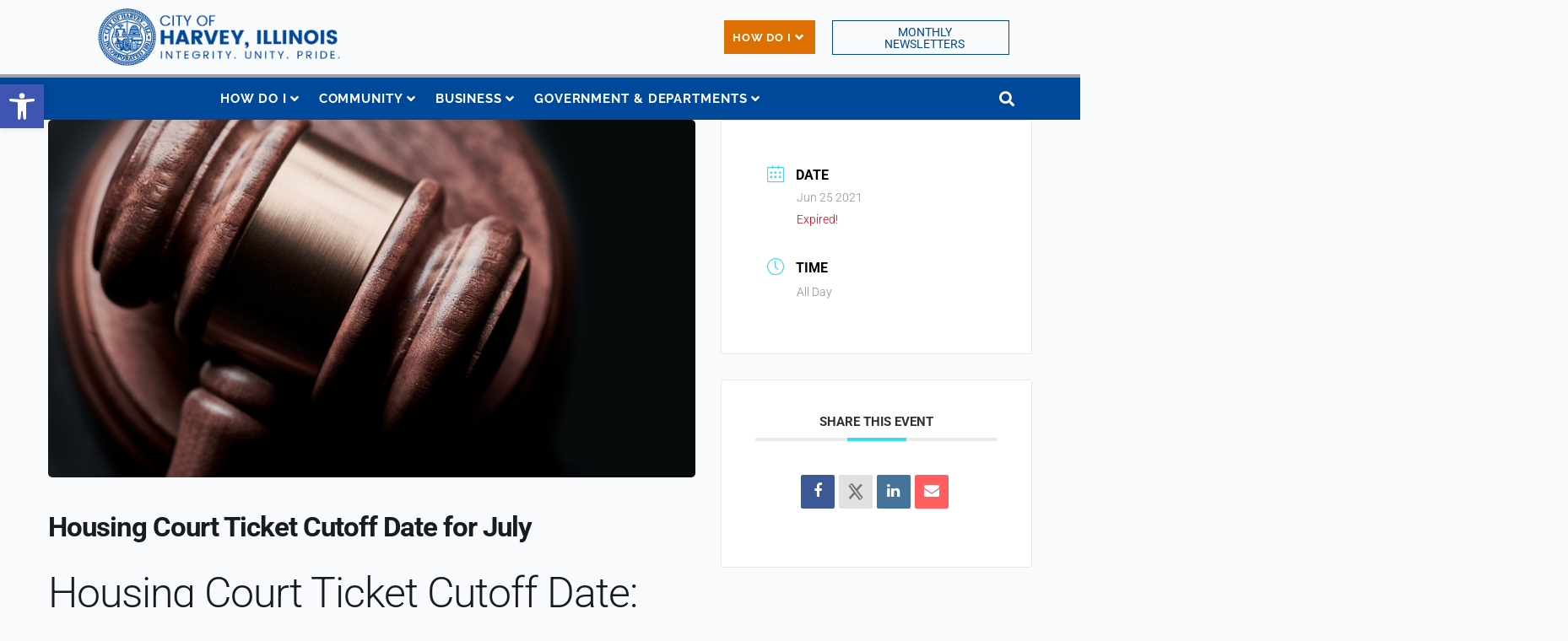

--- FILE ---
content_type: text/html; charset=UTF-8
request_url: https://www.cityofharveyil.gov/events/housing-court-ticket-cutoff-date-for-july/
body_size: 61528
content:
<!DOCTYPE html>
<html lang="en-US">
<head>
<meta charset="UTF-8">
<script>
var gform;gform||(document.addEventListener("gform_main_scripts_loaded",function(){gform.scriptsLoaded=!0}),document.addEventListener("gform/theme/scripts_loaded",function(){gform.themeScriptsLoaded=!0}),window.addEventListener("DOMContentLoaded",function(){gform.domLoaded=!0}),gform={domLoaded:!1,scriptsLoaded:!1,themeScriptsLoaded:!1,isFormEditor:()=>"function"==typeof InitializeEditor,callIfLoaded:function(o){return!(!gform.domLoaded||!gform.scriptsLoaded||!gform.themeScriptsLoaded&&!gform.isFormEditor()||(gform.isFormEditor()&&console.warn("The use of gform.initializeOnLoaded() is deprecated in the form editor context and will be removed in Gravity Forms 3.1."),o(),0))},initializeOnLoaded:function(o){gform.callIfLoaded(o)||(document.addEventListener("gform_main_scripts_loaded",()=>{gform.scriptsLoaded=!0,gform.callIfLoaded(o)}),document.addEventListener("gform/theme/scripts_loaded",()=>{gform.themeScriptsLoaded=!0,gform.callIfLoaded(o)}),window.addEventListener("DOMContentLoaded",()=>{gform.domLoaded=!0,gform.callIfLoaded(o)}))},hooks:{action:{},filter:{}},addAction:function(o,r,e,t){gform.addHook("action",o,r,e,t)},addFilter:function(o,r,e,t){gform.addHook("filter",o,r,e,t)},doAction:function(o){gform.doHook("action",o,arguments)},applyFilters:function(o){return gform.doHook("filter",o,arguments)},removeAction:function(o,r){gform.removeHook("action",o,r)},removeFilter:function(o,r,e){gform.removeHook("filter",o,r,e)},addHook:function(o,r,e,t,n){null==gform.hooks[o][r]&&(gform.hooks[o][r]=[]);var d=gform.hooks[o][r];null==n&&(n=r+"_"+d.length),gform.hooks[o][r].push({tag:n,callable:e,priority:t=null==t?10:t})},doHook:function(r,o,e){var t;if(e=Array.prototype.slice.call(e,1),null!=gform.hooks[r][o]&&((o=gform.hooks[r][o]).sort(function(o,r){return o.priority-r.priority}),o.forEach(function(o){"function"!=typeof(t=o.callable)&&(t=window[t]),"action"==r?t.apply(null,e):e[0]=t.apply(null,e)})),"filter"==r)return e[0]},removeHook:function(o,r,t,n){var e;null!=gform.hooks[o][r]&&(e=(e=gform.hooks[o][r]).filter(function(o,r,e){return!!(null!=n&&n!=o.tag||null!=t&&t!=o.priority)}),gform.hooks[o][r]=e)}});
</script>

<meta name="viewport" content="width=device-width, initial-scale=1">
	<link rel="profile" href="https://gmpg.org/xfn/11"> 
	<title>Housing Court Ticket Cutoff Date for July &#8211; City of Harvey</title>
<meta name='robots' content='max-image-preview:large' />
	<style>img:is([sizes="auto" i], [sizes^="auto," i]) { contain-intrinsic-size: 3000px 1500px }</style>
	<link rel="alternate" type="application/rss+xml" title="City of Harvey &raquo; Feed" href="https://www.cityofharveyil.gov/feed/" />
<script>
window._wpemojiSettings = {"baseUrl":"https:\/\/s.w.org\/images\/core\/emoji\/16.0.1\/72x72\/","ext":".png","svgUrl":"https:\/\/s.w.org\/images\/core\/emoji\/16.0.1\/svg\/","svgExt":".svg","source":{"concatemoji":"https:\/\/www.cityofharveyil.gov\/wp-includes\/js\/wp-emoji-release.min.js?ver=6.8.3"}};
/*! This file is auto-generated */
!function(s,n){var o,i,e;function c(e){try{var t={supportTests:e,timestamp:(new Date).valueOf()};sessionStorage.setItem(o,JSON.stringify(t))}catch(e){}}function p(e,t,n){e.clearRect(0,0,e.canvas.width,e.canvas.height),e.fillText(t,0,0);var t=new Uint32Array(e.getImageData(0,0,e.canvas.width,e.canvas.height).data),a=(e.clearRect(0,0,e.canvas.width,e.canvas.height),e.fillText(n,0,0),new Uint32Array(e.getImageData(0,0,e.canvas.width,e.canvas.height).data));return t.every(function(e,t){return e===a[t]})}function u(e,t){e.clearRect(0,0,e.canvas.width,e.canvas.height),e.fillText(t,0,0);for(var n=e.getImageData(16,16,1,1),a=0;a<n.data.length;a++)if(0!==n.data[a])return!1;return!0}function f(e,t,n,a){switch(t){case"flag":return n(e,"\ud83c\udff3\ufe0f\u200d\u26a7\ufe0f","\ud83c\udff3\ufe0f\u200b\u26a7\ufe0f")?!1:!n(e,"\ud83c\udde8\ud83c\uddf6","\ud83c\udde8\u200b\ud83c\uddf6")&&!n(e,"\ud83c\udff4\udb40\udc67\udb40\udc62\udb40\udc65\udb40\udc6e\udb40\udc67\udb40\udc7f","\ud83c\udff4\u200b\udb40\udc67\u200b\udb40\udc62\u200b\udb40\udc65\u200b\udb40\udc6e\u200b\udb40\udc67\u200b\udb40\udc7f");case"emoji":return!a(e,"\ud83e\udedf")}return!1}function g(e,t,n,a){var r="undefined"!=typeof WorkerGlobalScope&&self instanceof WorkerGlobalScope?new OffscreenCanvas(300,150):s.createElement("canvas"),o=r.getContext("2d",{willReadFrequently:!0}),i=(o.textBaseline="top",o.font="600 32px Arial",{});return e.forEach(function(e){i[e]=t(o,e,n,a)}),i}function t(e){var t=s.createElement("script");t.src=e,t.defer=!0,s.head.appendChild(t)}"undefined"!=typeof Promise&&(o="wpEmojiSettingsSupports",i=["flag","emoji"],n.supports={everything:!0,everythingExceptFlag:!0},e=new Promise(function(e){s.addEventListener("DOMContentLoaded",e,{once:!0})}),new Promise(function(t){var n=function(){try{var e=JSON.parse(sessionStorage.getItem(o));if("object"==typeof e&&"number"==typeof e.timestamp&&(new Date).valueOf()<e.timestamp+604800&&"object"==typeof e.supportTests)return e.supportTests}catch(e){}return null}();if(!n){if("undefined"!=typeof Worker&&"undefined"!=typeof OffscreenCanvas&&"undefined"!=typeof URL&&URL.createObjectURL&&"undefined"!=typeof Blob)try{var e="postMessage("+g.toString()+"("+[JSON.stringify(i),f.toString(),p.toString(),u.toString()].join(",")+"));",a=new Blob([e],{type:"text/javascript"}),r=new Worker(URL.createObjectURL(a),{name:"wpTestEmojiSupports"});return void(r.onmessage=function(e){c(n=e.data),r.terminate(),t(n)})}catch(e){}c(n=g(i,f,p,u))}t(n)}).then(function(e){for(var t in e)n.supports[t]=e[t],n.supports.everything=n.supports.everything&&n.supports[t],"flag"!==t&&(n.supports.everythingExceptFlag=n.supports.everythingExceptFlag&&n.supports[t]);n.supports.everythingExceptFlag=n.supports.everythingExceptFlag&&!n.supports.flag,n.DOMReady=!1,n.readyCallback=function(){n.DOMReady=!0}}).then(function(){return e}).then(function(){var e;n.supports.everything||(n.readyCallback(),(e=n.source||{}).concatemoji?t(e.concatemoji):e.wpemoji&&e.twemoji&&(t(e.twemoji),t(e.wpemoji)))}))}((window,document),window._wpemojiSettings);
</script>
<link rel='stylesheet' id='mec-select2-style-css' href='https://www.cityofharveyil.gov/wp-content/plugins/modern-events-calendar/assets/packages/select2/select2.min.css?ver=7.18.0' media='all' />
<link rel='stylesheet' id='mec-font-icons-css' href='https://www.cityofharveyil.gov/wp-content/plugins/modern-events-calendar/assets/css/iconfonts.css?ver=7.18.0' media='all' />
<link rel='stylesheet' id='mec-frontend-style-css' href='https://www.cityofharveyil.gov/wp-content/plugins/modern-events-calendar/assets/css/frontend.min.css?ver=7.18.0' media='all' />
<link rel='stylesheet' id='mec-tooltip-style-css' href='https://www.cityofharveyil.gov/wp-content/plugins/modern-events-calendar/assets/packages/tooltip/tooltip.css?ver=7.18.0' media='all' />
<link rel='stylesheet' id='mec-tooltip-shadow-style-css' href='https://www.cityofharveyil.gov/wp-content/plugins/modern-events-calendar/assets/packages/tooltip/tooltipster-sideTip-shadow.min.css?ver=7.18.0' media='all' />
<link rel='stylesheet' id='featherlight-css' href='https://www.cityofharveyil.gov/wp-content/plugins/modern-events-calendar/assets/packages/featherlight/featherlight.css?ver=7.18.0' media='all' />
<link rel='stylesheet' id='mec-lity-style-css' href='https://www.cityofharveyil.gov/wp-content/plugins/modern-events-calendar/assets/packages/lity/lity.min.css?ver=7.18.0' media='all' />
<link rel='stylesheet' id='mec-general-calendar-style-css' href='https://www.cityofharveyil.gov/wp-content/plugins/modern-events-calendar/assets/css/mec-general-calendar.css?ver=7.18.0' media='all' />
<link rel='stylesheet' id='jet-menu-astra-css' href='https://www.cityofharveyil.gov/wp-content/plugins/jet-menu/integration/themes/astra/assets/css/style.css?ver=2.4.7.1' media='all' />
<link rel='stylesheet' id='astra-theme-css-css' href='https://www.cityofharveyil.gov/wp-content/themes/astra/assets/css/minified/main.min.css?ver=4.8.10' media='all' />
<style id='astra-theme-css-inline-css'>
:root{--ast-post-nav-space:0;--ast-container-default-xlg-padding:3em;--ast-container-default-lg-padding:3em;--ast-container-default-slg-padding:2em;--ast-container-default-md-padding:3em;--ast-container-default-sm-padding:3em;--ast-container-default-xs-padding:2.4em;--ast-container-default-xxs-padding:1.8em;--ast-code-block-background:#ECEFF3;--ast-comment-inputs-background:#F9FAFB;--ast-normal-container-width:1200px;--ast-narrow-container-width:750px;--ast-blog-title-font-weight:normal;--ast-blog-meta-weight:inherit;--ast-global-color-primary:var(--ast-global-color-5);--ast-global-color-secondary:var(--ast-global-color-4);--ast-global-color-alternate-background:var(--ast-global-color-7);--ast-global-color-subtle-background:var(--ast-global-color-6);}html{font-size:100%;}a{color:var(--ast-global-color-0);}a:hover,a:focus{color:var(--ast-global-color-1);}body,button,input,select,textarea,.ast-button,.ast-custom-button{font-family:-apple-system,BlinkMacSystemFont,Segoe UI,Roboto,Oxygen-Sans,Ubuntu,Cantarell,Helvetica Neue,sans-serif;font-weight:400;font-size:16px;font-size:1rem;line-height:var(--ast-body-line-height,1.65em);}blockquote{color:var(--ast-global-color-3);}h1,.entry-content h1,h2,.entry-content h2,h3,.entry-content h3,h4,.entry-content h4,h5,.entry-content h5,h6,.entry-content h6,.site-title,.site-title a{font-weight:600;}.site-title{font-size:26px;font-size:1.625rem;display:none;}header .custom-logo-link img{max-width:250px;width:250px;}.astra-logo-svg{width:250px;}.site-header .site-description{font-size:15px;font-size:0.9375rem;display:none;}.entry-title{font-size:26px;font-size:1.625rem;}.archive .ast-article-post .ast-article-inner,.blog .ast-article-post .ast-article-inner,.archive .ast-article-post .ast-article-inner:hover,.blog .ast-article-post .ast-article-inner:hover{overflow:hidden;}h1,.entry-content h1{font-size:40px;font-size:2.5rem;font-weight:600;line-height:1.4em;}h2,.entry-content h2{font-size:32px;font-size:2rem;font-weight:600;line-height:1.3em;}h3,.entry-content h3{font-size:26px;font-size:1.625rem;font-weight:600;line-height:1.3em;}h4,.entry-content h4{font-size:24px;font-size:1.5rem;line-height:1.2em;font-weight:600;}h5,.entry-content h5{font-size:20px;font-size:1.25rem;line-height:1.2em;font-weight:600;}h6,.entry-content h6{font-size:16px;font-size:1rem;line-height:1.25em;font-weight:600;}::selection{background-color:var(--ast-global-color-0);color:#ffffff;}body,h1,.entry-title a,.entry-content h1,h2,.entry-content h2,h3,.entry-content h3,h4,.entry-content h4,h5,.entry-content h5,h6,.entry-content h6{color:var(--ast-global-color-3);}.tagcloud a:hover,.tagcloud a:focus,.tagcloud a.current-item{color:#ffffff;border-color:var(--ast-global-color-0);background-color:var(--ast-global-color-0);}input:focus,input[type="text"]:focus,input[type="email"]:focus,input[type="url"]:focus,input[type="password"]:focus,input[type="reset"]:focus,input[type="search"]:focus,textarea:focus{border-color:var(--ast-global-color-0);}input[type="radio"]:checked,input[type=reset],input[type="checkbox"]:checked,input[type="checkbox"]:hover:checked,input[type="checkbox"]:focus:checked,input[type=range]::-webkit-slider-thumb{border-color:var(--ast-global-color-0);background-color:var(--ast-global-color-0);box-shadow:none;}.site-footer a:hover + .post-count,.site-footer a:focus + .post-count{background:var(--ast-global-color-0);border-color:var(--ast-global-color-0);}.single .nav-links .nav-previous,.single .nav-links .nav-next{color:var(--ast-global-color-0);}.entry-meta,.entry-meta *{line-height:1.45;color:var(--ast-global-color-0);}.entry-meta a:not(.ast-button):hover,.entry-meta a:not(.ast-button):hover *,.entry-meta a:not(.ast-button):focus,.entry-meta a:not(.ast-button):focus *,.page-links > .page-link,.page-links .page-link:hover,.post-navigation a:hover{color:var(--ast-global-color-1);}#cat option,.secondary .calendar_wrap thead a,.secondary .calendar_wrap thead a:visited{color:var(--ast-global-color-0);}.secondary .calendar_wrap #today,.ast-progress-val span{background:var(--ast-global-color-0);}.secondary a:hover + .post-count,.secondary a:focus + .post-count{background:var(--ast-global-color-0);border-color:var(--ast-global-color-0);}.calendar_wrap #today > a{color:#ffffff;}.page-links .page-link,.single .post-navigation a{color:var(--ast-global-color-0);}.ast-search-menu-icon .search-form button.search-submit{padding:0 4px;}.ast-search-menu-icon form.search-form{padding-right:0;}.ast-search-menu-icon.slide-search input.search-field{width:0;}.ast-header-search .ast-search-menu-icon.ast-dropdown-active .search-form,.ast-header-search .ast-search-menu-icon.ast-dropdown-active .search-field:focus{transition:all 0.2s;border-color:#ef7c00;}.search-form input.search-field:focus{outline:none;}.ast-archive-title{color:var(--ast-global-color-2);}.widget-title,.widget .wp-block-heading{font-size:22px;font-size:1.375rem;color:var(--ast-global-color-2);}.single .ast-author-details .author-title{color:var(--ast-global-color-1);}.ast-single-post .entry-content a,.ast-comment-content a:not(.ast-comment-edit-reply-wrap a){text-decoration:underline;}.ast-single-post .wp-block-button .wp-block-button__link,.ast-single-post .elementor-button-wrapper .elementor-button,.ast-single-post .entry-content .uagb-tab a,.ast-single-post .entry-content .uagb-ifb-cta a,.ast-single-post .entry-content .wp-block-uagb-buttons a,.ast-single-post .entry-content .uabb-module-content a,.ast-single-post .entry-content .uagb-post-grid a,.ast-single-post .entry-content .uagb-timeline a,.ast-single-post .entry-content .uagb-toc__wrap a,.ast-single-post .entry-content .uagb-taxomony-box a,.ast-single-post .entry-content .woocommerce a,.entry-content .wp-block-latest-posts > li > a,.ast-single-post .entry-content .wp-block-file__button,li.ast-post-filter-single,.ast-single-post .wp-block-buttons .wp-block-button.is-style-outline .wp-block-button__link,.ast-single-post .ast-comment-content .comment-reply-link,.ast-single-post .ast-comment-content .comment-edit-link{text-decoration:none;}.ast-search-menu-icon.slide-search a:focus-visible:focus-visible,.astra-search-icon:focus-visible,#close:focus-visible,a:focus-visible,.ast-menu-toggle:focus-visible,.site .skip-link:focus-visible,.wp-block-loginout input:focus-visible,.wp-block-search.wp-block-search__button-inside .wp-block-search__inside-wrapper,.ast-header-navigation-arrow:focus-visible,.woocommerce .wc-proceed-to-checkout > .checkout-button:focus-visible,.woocommerce .woocommerce-MyAccount-navigation ul li a:focus-visible,.ast-orders-table__row .ast-orders-table__cell:focus-visible,.woocommerce .woocommerce-order-details .order-again > .button:focus-visible,.woocommerce .woocommerce-message a.button.wc-forward:focus-visible,.woocommerce #minus_qty:focus-visible,.woocommerce #plus_qty:focus-visible,a#ast-apply-coupon:focus-visible,.woocommerce .woocommerce-info a:focus-visible,.woocommerce .astra-shop-summary-wrap a:focus-visible,.woocommerce a.wc-forward:focus-visible,#ast-apply-coupon:focus-visible,.woocommerce-js .woocommerce-mini-cart-item a.remove:focus-visible,#close:focus-visible,.button.search-submit:focus-visible,#search_submit:focus,.normal-search:focus-visible,.ast-header-account-wrap:focus-visible,.woocommerce .ast-on-card-button.ast-quick-view-trigger:focus{outline-style:dotted;outline-color:inherit;outline-width:thin;border-color:#ef7c00;}input:focus,input[type="text"]:focus,input[type="email"]:focus,input[type="url"]:focus,input[type="password"]:focus,input[type="reset"]:focus,input[type="search"]:focus,input[type="number"]:focus,textarea:focus,.wp-block-search__input:focus,[data-section="section-header-mobile-trigger"] .ast-button-wrap .ast-mobile-menu-trigger-minimal:focus,.ast-mobile-popup-drawer.active .menu-toggle-close:focus,.woocommerce-ordering select.orderby:focus,#ast-scroll-top:focus,#coupon_code:focus,.woocommerce-page #comment:focus,.woocommerce #reviews #respond input#submit:focus,.woocommerce a.add_to_cart_button:focus,.woocommerce .button.single_add_to_cart_button:focus,.woocommerce .woocommerce-cart-form button:focus,.woocommerce .woocommerce-cart-form__cart-item .quantity .qty:focus,.woocommerce .woocommerce-billing-fields .woocommerce-billing-fields__field-wrapper .woocommerce-input-wrapper > .input-text:focus,.woocommerce #order_comments:focus,.woocommerce #place_order:focus,.woocommerce .woocommerce-address-fields .woocommerce-address-fields__field-wrapper .woocommerce-input-wrapper > .input-text:focus,.woocommerce .woocommerce-MyAccount-content form button:focus,.woocommerce .woocommerce-MyAccount-content .woocommerce-EditAccountForm .woocommerce-form-row .woocommerce-Input.input-text:focus,.woocommerce .ast-woocommerce-container .woocommerce-pagination ul.page-numbers li a:focus,body #content .woocommerce form .form-row .select2-container--default .select2-selection--single:focus,#ast-coupon-code:focus,.woocommerce.woocommerce-js .quantity input[type=number]:focus,.woocommerce-js .woocommerce-mini-cart-item .quantity input[type=number]:focus,.woocommerce p#ast-coupon-trigger:focus{border-style:dotted;border-color:#ef7c00;border-width:thin;outline-color:#ef7c00;}input{outline:none;}.ast-logo-title-inline .site-logo-img{padding-right:1em;}.site-logo-img img{ transition:all 0.2s linear;}body .ast-oembed-container *{position:absolute;top:0;width:100%;height:100%;left:0;}body .wp-block-embed-pocket-casts .ast-oembed-container *{position:unset;}.ast-single-post-featured-section + article {margin-top: 2em;}.site-content .ast-single-post-featured-section img {width: 100%;overflow: hidden;object-fit: cover;}.ast-separate-container .site-content .ast-single-post-featured-section + article {margin-top: -80px;z-index: 9;position: relative;border-radius: 4px;}@media (min-width: 922px) {.ast-no-sidebar .site-content .ast-article-image-container--wide {margin-left: -120px;margin-right: -120px;max-width: unset;width: unset;}.ast-left-sidebar .site-content .ast-article-image-container--wide,.ast-right-sidebar .site-content .ast-article-image-container--wide {margin-left: -10px;margin-right: -10px;}.site-content .ast-article-image-container--full {margin-left: calc( -50vw + 50%);margin-right: calc( -50vw + 50%);max-width: 100vw;width: 100vw;}.ast-left-sidebar .site-content .ast-article-image-container--full,.ast-right-sidebar .site-content .ast-article-image-container--full {margin-left: -10px;margin-right: -10px;max-width: inherit;width: auto;}}.site > .ast-single-related-posts-container {margin-top: 0;}@media (min-width: 922px) {.ast-desktop .ast-container--narrow {max-width: var(--ast-narrow-container-width);margin: 0 auto;}}@media (max-width:921.9px){#ast-desktop-header{display:none;}}@media (min-width:922px){#ast-mobile-header{display:none;}}@media( max-width: 420px ) {.single .nav-links .nav-previous,.single .nav-links .nav-next {width: 100%;text-align: center;}}.wp-block-buttons.aligncenter{justify-content:center;}@media (max-width:921px){.ast-theme-transparent-header #primary,.ast-theme-transparent-header #secondary{padding:0;}}@media (max-width:921px){.ast-plain-container.ast-no-sidebar #primary{padding:0;}}.ast-plain-container.ast-no-sidebar #primary{margin-top:0;margin-bottom:0;}@media (min-width:1200px){.ast-plain-container.ast-no-sidebar #primary{margin-top:60px;margin-bottom:60px;}}.wp-block-button.is-style-outline .wp-block-button__link{border-color:var(--ast-global-color-0);}div.wp-block-button.is-style-outline > .wp-block-button__link:not(.has-text-color),div.wp-block-button.wp-block-button__link.is-style-outline:not(.has-text-color){color:var(--ast-global-color-0);}.wp-block-button.is-style-outline .wp-block-button__link:hover,.wp-block-buttons .wp-block-button.is-style-outline .wp-block-button__link:focus,.wp-block-buttons .wp-block-button.is-style-outline > .wp-block-button__link:not(.has-text-color):hover,.wp-block-buttons .wp-block-button.wp-block-button__link.is-style-outline:not(.has-text-color):hover{color:#ffffff;background-color:var(--ast-global-color-1);border-color:var(--ast-global-color-1);}.post-page-numbers.current .page-link,.ast-pagination .page-numbers.current{color:#ffffff;border-color:var(--ast-global-color-0);background-color:var(--ast-global-color-0);}.wp-block-button.is-style-outline .wp-block-button__link.wp-element-button,.ast-outline-button{border-color:var(--ast-global-color-0);font-family:inherit;font-weight:500;font-size:16px;font-size:1rem;line-height:1em;}.wp-block-buttons .wp-block-button.is-style-outline > .wp-block-button__link:not(.has-text-color),.wp-block-buttons .wp-block-button.wp-block-button__link.is-style-outline:not(.has-text-color),.ast-outline-button{color:var(--ast-global-color-0);}.wp-block-button.is-style-outline .wp-block-button__link:hover,.wp-block-buttons .wp-block-button.is-style-outline .wp-block-button__link:focus,.wp-block-buttons .wp-block-button.is-style-outline > .wp-block-button__link:not(.has-text-color):hover,.wp-block-buttons .wp-block-button.wp-block-button__link.is-style-outline:not(.has-text-color):hover,.ast-outline-button:hover,.ast-outline-button:focus,.wp-block-uagb-buttons-child .uagb-buttons-repeater.ast-outline-button:hover,.wp-block-uagb-buttons-child .uagb-buttons-repeater.ast-outline-button:focus{color:#ffffff;background-color:var(--ast-global-color-1);border-color:var(--ast-global-color-1);}.wp-block-button .wp-block-button__link.wp-element-button.is-style-outline:not(.has-background),.wp-block-button.is-style-outline>.wp-block-button__link.wp-element-button:not(.has-background),.ast-outline-button{background-color:transparent;}.entry-content[data-ast-blocks-layout] > figure{margin-bottom:1em;}h1.widget-title{font-weight:600;}h2.widget-title{font-weight:600;}h3.widget-title{font-weight:600;}#page{display:flex;flex-direction:column;min-height:100vh;}.ast-404-layout-1 h1.page-title{color:var(--ast-global-color-2);}.single .post-navigation a{line-height:1em;height:inherit;}.error-404 .page-sub-title{font-size:1.5rem;font-weight:inherit;}.search .site-content .content-area .search-form{margin-bottom:0;}#page .site-content{flex-grow:1;}.widget{margin-bottom:1.25em;}#secondary li{line-height:1.5em;}#secondary .wp-block-group h2{margin-bottom:0.7em;}#secondary h2{font-size:1.7rem;}.ast-separate-container .ast-article-post,.ast-separate-container .ast-article-single,.ast-separate-container .comment-respond{padding:3em;}.ast-separate-container .ast-article-single .ast-article-single{padding:0;}.ast-article-single .wp-block-post-template-is-layout-grid{padding-left:0;}.ast-separate-container .comments-title,.ast-narrow-container .comments-title{padding:1.5em 2em;}.ast-page-builder-template .comment-form-textarea,.ast-comment-formwrap .ast-grid-common-col{padding:0;}.ast-comment-formwrap{padding:0;display:inline-flex;column-gap:20px;width:100%;margin-left:0;margin-right:0;}.comments-area textarea#comment:focus,.comments-area textarea#comment:active,.comments-area .ast-comment-formwrap input[type="text"]:focus,.comments-area .ast-comment-formwrap input[type="text"]:active {box-shadow:none;outline:none;}.archive.ast-page-builder-template .entry-header{margin-top:2em;}.ast-page-builder-template .ast-comment-formwrap{width:100%;}.entry-title{margin-bottom:0.5em;}.ast-archive-description p{font-size:inherit;font-weight:inherit;line-height:inherit;}.ast-separate-container .ast-comment-list li.depth-1,.hentry{margin-bottom:2em;}@media (min-width:921px){.ast-left-sidebar.ast-page-builder-template #secondary,.archive.ast-right-sidebar.ast-page-builder-template .site-main{padding-left:20px;padding-right:20px;}}@media (max-width:544px){.ast-comment-formwrap.ast-row{column-gap:10px;display:inline-block;}#ast-commentform .ast-grid-common-col{position:relative;width:100%;}}@media (min-width:1201px){.ast-separate-container .ast-article-post,.ast-separate-container .ast-article-single,.ast-separate-container .ast-author-box,.ast-separate-container .ast-404-layout-1,.ast-separate-container .no-results{padding:3em;}}@media (max-width:921px){.ast-separate-container #primary,.ast-separate-container #secondary{padding:1.5em 0;}#primary,#secondary{padding:1.5em 0;margin:0;}.ast-left-sidebar #content > .ast-container{display:flex;flex-direction:column-reverse;width:100%;}}@media (min-width:922px){.ast-separate-container.ast-right-sidebar #primary,.ast-separate-container.ast-left-sidebar #primary{border:0;}.search-no-results.ast-separate-container #primary{margin-bottom:4em;}}.elementor-button-wrapper .elementor-button{border-style:solid;text-decoration:none;border-top-width:0;border-right-width:0;border-left-width:0;border-bottom-width:0;}body .elementor-button.elementor-size-sm,body .elementor-button.elementor-size-xs,body .elementor-button.elementor-size-md,body .elementor-button.elementor-size-lg,body .elementor-button.elementor-size-xl,body .elementor-button{padding-top:15px;padding-right:30px;padding-bottom:15px;padding-left:30px;}@media (max-width:921px){.elementor-button-wrapper .elementor-button.elementor-size-sm,.elementor-button-wrapper .elementor-button.elementor-size-xs,.elementor-button-wrapper .elementor-button.elementor-size-md,.elementor-button-wrapper .elementor-button.elementor-size-lg,.elementor-button-wrapper .elementor-button.elementor-size-xl,.elementor-button-wrapper .elementor-button{padding-top:14px;padding-right:28px;padding-bottom:14px;padding-left:28px;}}@media (max-width:544px){.elementor-button-wrapper .elementor-button.elementor-size-sm,.elementor-button-wrapper .elementor-button.elementor-size-xs,.elementor-button-wrapper .elementor-button.elementor-size-md,.elementor-button-wrapper .elementor-button.elementor-size-lg,.elementor-button-wrapper .elementor-button.elementor-size-xl,.elementor-button-wrapper .elementor-button{padding-top:12px;padding-right:24px;padding-bottom:12px;padding-left:24px;}}.elementor-button-wrapper .elementor-button{border-color:var(--ast-global-color-0);background-color:var(--ast-global-color-0);}.elementor-button-wrapper .elementor-button:hover,.elementor-button-wrapper .elementor-button:focus{color:#ffffff;background-color:var(--ast-global-color-1);border-color:var(--ast-global-color-1);}.wp-block-button .wp-block-button__link ,.elementor-button-wrapper .elementor-button,.elementor-button-wrapper .elementor-button:visited{color:#ffffff;}.elementor-button-wrapper .elementor-button{font-weight:500;font-size:16px;font-size:1rem;line-height:1em;}body .elementor-button.elementor-size-sm,body .elementor-button.elementor-size-xs,body .elementor-button.elementor-size-md,body .elementor-button.elementor-size-lg,body .elementor-button.elementor-size-xl,body .elementor-button{font-size:16px;font-size:1rem;}.wp-block-button .wp-block-button__link:hover,.wp-block-button .wp-block-button__link:focus{color:#ffffff;background-color:var(--ast-global-color-1);border-color:var(--ast-global-color-1);}.elementor-widget-heading h1.elementor-heading-title{line-height:1.4em;}.elementor-widget-heading h2.elementor-heading-title{line-height:1.3em;}.elementor-widget-heading h3.elementor-heading-title{line-height:1.3em;}.elementor-widget-heading h4.elementor-heading-title{line-height:1.2em;}.elementor-widget-heading h5.elementor-heading-title{line-height:1.2em;}.elementor-widget-heading h6.elementor-heading-title{line-height:1.25em;}.wp-block-button .wp-block-button__link,.wp-block-search .wp-block-search__button,body .wp-block-file .wp-block-file__button{border-color:var(--ast-global-color-0);background-color:var(--ast-global-color-0);color:#ffffff;font-family:inherit;font-weight:500;line-height:1em;font-size:16px;font-size:1rem;padding-top:15px;padding-right:30px;padding-bottom:15px;padding-left:30px;}@media (max-width:921px){.wp-block-button .wp-block-button__link,.wp-block-search .wp-block-search__button,body .wp-block-file .wp-block-file__button{padding-top:14px;padding-right:28px;padding-bottom:14px;padding-left:28px;}}@media (max-width:544px){.wp-block-button .wp-block-button__link,.wp-block-search .wp-block-search__button,body .wp-block-file .wp-block-file__button{padding-top:12px;padding-right:24px;padding-bottom:12px;padding-left:24px;}}.menu-toggle,button,.ast-button,.ast-custom-button,.button,input#submit,input[type="button"],input[type="submit"],input[type="reset"],#comments .submit,.search .search-submit,form[CLASS*="wp-block-search__"].wp-block-search .wp-block-search__inside-wrapper .wp-block-search__button,body .wp-block-file .wp-block-file__button,.search .search-submit,.woocommerce-js a.button,.woocommerce button.button,.woocommerce .woocommerce-message a.button,.woocommerce #respond input#submit.alt,.woocommerce input.button.alt,.woocommerce input.button,.woocommerce input.button:disabled,.woocommerce input.button:disabled[disabled],.woocommerce input.button:disabled:hover,.woocommerce input.button:disabled[disabled]:hover,.woocommerce #respond input#submit,.woocommerce button.button.alt.disabled,.wc-block-grid__products .wc-block-grid__product .wp-block-button__link,.wc-block-grid__product-onsale,[CLASS*="wc-block"] button,.woocommerce-js .astra-cart-drawer .astra-cart-drawer-content .woocommerce-mini-cart__buttons .button:not(.checkout):not(.ast-continue-shopping),.woocommerce-js .astra-cart-drawer .astra-cart-drawer-content .woocommerce-mini-cart__buttons a.checkout,.woocommerce button.button.alt.disabled.wc-variation-selection-needed,[CLASS*="wc-block"] .wc-block-components-button{border-style:solid;border-top-width:0;border-right-width:0;border-left-width:0;border-bottom-width:0;color:#ffffff;border-color:var(--ast-global-color-0);background-color:var(--ast-global-color-0);padding-top:15px;padding-right:30px;padding-bottom:15px;padding-left:30px;font-family:inherit;font-weight:500;font-size:16px;font-size:1rem;line-height:1em;}button:focus,.menu-toggle:hover,button:hover,.ast-button:hover,.ast-custom-button:hover .button:hover,.ast-custom-button:hover ,input[type=reset]:hover,input[type=reset]:focus,input#submit:hover,input#submit:focus,input[type="button"]:hover,input[type="button"]:focus,input[type="submit"]:hover,input[type="submit"]:focus,form[CLASS*="wp-block-search__"].wp-block-search .wp-block-search__inside-wrapper .wp-block-search__button:hover,form[CLASS*="wp-block-search__"].wp-block-search .wp-block-search__inside-wrapper .wp-block-search__button:focus,body .wp-block-file .wp-block-file__button:hover,body .wp-block-file .wp-block-file__button:focus,.woocommerce-js a.button:hover,.woocommerce button.button:hover,.woocommerce .woocommerce-message a.button:hover,.woocommerce #respond input#submit:hover,.woocommerce #respond input#submit.alt:hover,.woocommerce input.button.alt:hover,.woocommerce input.button:hover,.woocommerce button.button.alt.disabled:hover,.wc-block-grid__products .wc-block-grid__product .wp-block-button__link:hover,[CLASS*="wc-block"] button:hover,.woocommerce-js .astra-cart-drawer .astra-cart-drawer-content .woocommerce-mini-cart__buttons .button:not(.checkout):not(.ast-continue-shopping):hover,.woocommerce-js .astra-cart-drawer .astra-cart-drawer-content .woocommerce-mini-cart__buttons a.checkout:hover,.woocommerce button.button.alt.disabled.wc-variation-selection-needed:hover,[CLASS*="wc-block"] .wc-block-components-button:hover,[CLASS*="wc-block"] .wc-block-components-button:focus{color:#ffffff;background-color:var(--ast-global-color-1);border-color:var(--ast-global-color-1);}form[CLASS*="wp-block-search__"].wp-block-search .wp-block-search__inside-wrapper .wp-block-search__button.has-icon{padding-top:calc(15px - 3px);padding-right:calc(30px - 3px);padding-bottom:calc(15px - 3px);padding-left:calc(30px - 3px);}@media (max-width:921px){.menu-toggle,button,.ast-button,.ast-custom-button,.button,input#submit,input[type="button"],input[type="submit"],input[type="reset"],#comments .submit,.search .search-submit,form[CLASS*="wp-block-search__"].wp-block-search .wp-block-search__inside-wrapper .wp-block-search__button,body .wp-block-file .wp-block-file__button,.search .search-submit,.woocommerce-js a.button,.woocommerce button.button,.woocommerce .woocommerce-message a.button,.woocommerce #respond input#submit.alt,.woocommerce input.button.alt,.woocommerce input.button,.woocommerce input.button:disabled,.woocommerce input.button:disabled[disabled],.woocommerce input.button:disabled:hover,.woocommerce input.button:disabled[disabled]:hover,.woocommerce #respond input#submit,.woocommerce button.button.alt.disabled,.wc-block-grid__products .wc-block-grid__product .wp-block-button__link,.wc-block-grid__product-onsale,[CLASS*="wc-block"] button,.woocommerce-js .astra-cart-drawer .astra-cart-drawer-content .woocommerce-mini-cart__buttons .button:not(.checkout):not(.ast-continue-shopping),.woocommerce-js .astra-cart-drawer .astra-cart-drawer-content .woocommerce-mini-cart__buttons a.checkout,.woocommerce button.button.alt.disabled.wc-variation-selection-needed,[CLASS*="wc-block"] .wc-block-components-button{padding-top:14px;padding-right:28px;padding-bottom:14px;padding-left:28px;}}@media (max-width:544px){.menu-toggle,button,.ast-button,.ast-custom-button,.button,input#submit,input[type="button"],input[type="submit"],input[type="reset"],#comments .submit,.search .search-submit,form[CLASS*="wp-block-search__"].wp-block-search .wp-block-search__inside-wrapper .wp-block-search__button,body .wp-block-file .wp-block-file__button,.search .search-submit,.woocommerce-js a.button,.woocommerce button.button,.woocommerce .woocommerce-message a.button,.woocommerce #respond input#submit.alt,.woocommerce input.button.alt,.woocommerce input.button,.woocommerce input.button:disabled,.woocommerce input.button:disabled[disabled],.woocommerce input.button:disabled:hover,.woocommerce input.button:disabled[disabled]:hover,.woocommerce #respond input#submit,.woocommerce button.button.alt.disabled,.wc-block-grid__products .wc-block-grid__product .wp-block-button__link,.wc-block-grid__product-onsale,[CLASS*="wc-block"] button,.woocommerce-js .astra-cart-drawer .astra-cart-drawer-content .woocommerce-mini-cart__buttons .button:not(.checkout):not(.ast-continue-shopping),.woocommerce-js .astra-cart-drawer .astra-cart-drawer-content .woocommerce-mini-cart__buttons a.checkout,.woocommerce button.button.alt.disabled.wc-variation-selection-needed,[CLASS*="wc-block"] .wc-block-components-button{padding-top:12px;padding-right:24px;padding-bottom:12px;padding-left:24px;}}@media (max-width:921px){.ast-mobile-header-stack .main-header-bar .ast-search-menu-icon{display:inline-block;}.ast-header-break-point.ast-header-custom-item-outside .ast-mobile-header-stack .main-header-bar .ast-search-icon{margin:0;}.ast-comment-avatar-wrap img{max-width:2.5em;}.ast-comment-meta{padding:0 1.8888em 1.3333em;}.ast-separate-container .ast-comment-list li.depth-1{padding:1.5em 2.14em;}.ast-separate-container .comment-respond{padding:2em 2.14em;}}@media (min-width:544px){.ast-container{max-width:100%;}}@media (max-width:544px){.ast-separate-container .ast-article-post,.ast-separate-container .ast-article-single,.ast-separate-container .comments-title,.ast-separate-container .ast-archive-description{padding:1.5em 1em;}.ast-separate-container #content .ast-container{padding-left:0.54em;padding-right:0.54em;}.ast-separate-container .ast-comment-list .bypostauthor{padding:.5em;}.ast-search-menu-icon.ast-dropdown-active .search-field{width:170px;}} #ast-mobile-header .ast-site-header-cart-li a{pointer-events:none;}.ast-separate-container{background-color:var(--ast-global-color-4);}@media (max-width:921px){.site-title{display:none;}.site-header .site-description{display:none;}h1,.entry-content h1{font-size:30px;}h2,.entry-content h2{font-size:25px;}h3,.entry-content h3{font-size:20px;}}@media (max-width:544px){.site-title{display:none;}.site-header .site-description{display:none;}h1,.entry-content h1{font-size:30px;}h2,.entry-content h2{font-size:25px;}h3,.entry-content h3{font-size:20px;}}@media (max-width:921px){html{font-size:91.2%;}}@media (max-width:544px){html{font-size:91.2%;}}@media (min-width:922px){.ast-container{max-width:1240px;}}@media (min-width:922px){.site-content .ast-container{display:flex;}}@media (max-width:921px){.site-content .ast-container{flex-direction:column;}}@media (min-width:922px){.main-header-menu .sub-menu .menu-item.ast-left-align-sub-menu:hover > .sub-menu,.main-header-menu .sub-menu .menu-item.ast-left-align-sub-menu.focus > .sub-menu{margin-left:-0px;}}.entry-content li > p{margin-bottom:0;}.wp-block-file {display: flex;align-items: center;flex-wrap: wrap;justify-content: space-between;}.wp-block-pullquote {border: none;}.wp-block-pullquote blockquote::before {content: "\201D";font-family: "Helvetica",sans-serif;display: flex;transform: rotate( 180deg );font-size: 6rem;font-style: normal;line-height: 1;font-weight: bold;align-items: center;justify-content: center;}.has-text-align-right > blockquote::before {justify-content: flex-start;}.has-text-align-left > blockquote::before {justify-content: flex-end;}figure.wp-block-pullquote.is-style-solid-color blockquote {max-width: 100%;text-align: inherit;}:root {--wp--custom--ast-default-block-top-padding: 3em;--wp--custom--ast-default-block-right-padding: 3em;--wp--custom--ast-default-block-bottom-padding: 3em;--wp--custom--ast-default-block-left-padding: 3em;--wp--custom--ast-container-width: 1200px;--wp--custom--ast-content-width-size: 1200px;--wp--custom--ast-wide-width-size: calc(1200px + var(--wp--custom--ast-default-block-left-padding) + var(--wp--custom--ast-default-block-right-padding));}.ast-narrow-container {--wp--custom--ast-content-width-size: 750px;--wp--custom--ast-wide-width-size: 750px;}@media(max-width: 921px) {:root {--wp--custom--ast-default-block-top-padding: 3em;--wp--custom--ast-default-block-right-padding: 2em;--wp--custom--ast-default-block-bottom-padding: 3em;--wp--custom--ast-default-block-left-padding: 2em;}}@media(max-width: 544px) {:root {--wp--custom--ast-default-block-top-padding: 3em;--wp--custom--ast-default-block-right-padding: 1.5em;--wp--custom--ast-default-block-bottom-padding: 3em;--wp--custom--ast-default-block-left-padding: 1.5em;}}.entry-content > .wp-block-group,.entry-content > .wp-block-cover,.entry-content > .wp-block-columns {padding-top: var(--wp--custom--ast-default-block-top-padding);padding-right: var(--wp--custom--ast-default-block-right-padding);padding-bottom: var(--wp--custom--ast-default-block-bottom-padding);padding-left: var(--wp--custom--ast-default-block-left-padding);}.ast-plain-container.ast-no-sidebar .entry-content > .alignfull,.ast-page-builder-template .ast-no-sidebar .entry-content > .alignfull {margin-left: calc( -50vw + 50%);margin-right: calc( -50vw + 50%);max-width: 100vw;width: 100vw;}.ast-plain-container.ast-no-sidebar .entry-content .alignfull .alignfull,.ast-page-builder-template.ast-no-sidebar .entry-content .alignfull .alignfull,.ast-plain-container.ast-no-sidebar .entry-content .alignfull .alignwide,.ast-page-builder-template.ast-no-sidebar .entry-content .alignfull .alignwide,.ast-plain-container.ast-no-sidebar .entry-content .alignwide .alignfull,.ast-page-builder-template.ast-no-sidebar .entry-content .alignwide .alignfull,.ast-plain-container.ast-no-sidebar .entry-content .alignwide .alignwide,.ast-page-builder-template.ast-no-sidebar .entry-content .alignwide .alignwide,.ast-plain-container.ast-no-sidebar .entry-content .wp-block-column .alignfull,.ast-page-builder-template.ast-no-sidebar .entry-content .wp-block-column .alignfull,.ast-plain-container.ast-no-sidebar .entry-content .wp-block-column .alignwide,.ast-page-builder-template.ast-no-sidebar .entry-content .wp-block-column .alignwide {margin-left: auto;margin-right: auto;width: 100%;}[data-ast-blocks-layout] .wp-block-separator:not(.is-style-dots) {height: 0;}[data-ast-blocks-layout] .wp-block-separator {margin: 20px auto;}[data-ast-blocks-layout] .wp-block-separator:not(.is-style-wide):not(.is-style-dots) {max-width: 100px;}[data-ast-blocks-layout] .wp-block-separator.has-background {padding: 0;}.entry-content[data-ast-blocks-layout] > * {max-width: var(--wp--custom--ast-content-width-size);margin-left: auto;margin-right: auto;}.entry-content[data-ast-blocks-layout] > .alignwide {max-width: var(--wp--custom--ast-wide-width-size);}.entry-content[data-ast-blocks-layout] .alignfull {max-width: none;}.entry-content .wp-block-columns {margin-bottom: 0;}blockquote {margin: 1.5em;border-color: rgba(0,0,0,0.05);}.wp-block-quote:not(.has-text-align-right):not(.has-text-align-center) {border-left: 5px solid rgba(0,0,0,0.05);}.has-text-align-right > blockquote,blockquote.has-text-align-right {border-right: 5px solid rgba(0,0,0,0.05);}.has-text-align-left > blockquote,blockquote.has-text-align-left {border-left: 5px solid rgba(0,0,0,0.05);}.wp-block-site-tagline,.wp-block-latest-posts .read-more {margin-top: 15px;}.wp-block-loginout p label {display: block;}.wp-block-loginout p:not(.login-remember):not(.login-submit) input {width: 100%;}.wp-block-loginout input:focus {border-color: transparent;}.wp-block-loginout input:focus {outline: thin dotted;}.entry-content .wp-block-media-text .wp-block-media-text__content {padding: 0 0 0 8%;}.entry-content .wp-block-media-text.has-media-on-the-right .wp-block-media-text__content {padding: 0 8% 0 0;}.entry-content .wp-block-media-text.has-background .wp-block-media-text__content {padding: 8%;}.entry-content .wp-block-cover:not([class*="background-color"]):not(.has-text-color.has-link-color) .wp-block-cover__inner-container,.entry-content .wp-block-cover:not([class*="background-color"]) .wp-block-cover-image-text,.entry-content .wp-block-cover:not([class*="background-color"]) .wp-block-cover-text,.entry-content .wp-block-cover-image:not([class*="background-color"]) .wp-block-cover__inner-container,.entry-content .wp-block-cover-image:not([class*="background-color"]) .wp-block-cover-image-text,.entry-content .wp-block-cover-image:not([class*="background-color"]) .wp-block-cover-text {color: var(--ast-global-color-primary,var(--ast-global-color-5));}.wp-block-loginout .login-remember input {width: 1.1rem;height: 1.1rem;margin: 0 5px 4px 0;vertical-align: middle;}.wp-block-latest-posts > li > *:first-child,.wp-block-latest-posts:not(.is-grid) > li:first-child {margin-top: 0;}.entry-content > .wp-block-buttons,.entry-content > .wp-block-uagb-buttons {margin-bottom: 1.5em;}.wp-block-search__inside-wrapper .wp-block-search__input {padding: 0 10px;color: var(--ast-global-color-3);background: var(--ast-global-color-primary,var(--ast-global-color-5));border-color: var(--ast-border-color);}.wp-block-latest-posts .read-more {margin-bottom: 1.5em;}.wp-block-search__no-button .wp-block-search__inside-wrapper .wp-block-search__input {padding-top: 5px;padding-bottom: 5px;}.wp-block-latest-posts .wp-block-latest-posts__post-date,.wp-block-latest-posts .wp-block-latest-posts__post-author {font-size: 1rem;}.wp-block-latest-posts > li > *,.wp-block-latest-posts:not(.is-grid) > li {margin-top: 12px;margin-bottom: 12px;}.ast-page-builder-template .entry-content[data-ast-blocks-layout] > *,.ast-page-builder-template .entry-content[data-ast-blocks-layout] > .alignfull:not(.wp-block-group):not(.uagb-is-root-container) > * {max-width: none;}.ast-page-builder-template .entry-content[data-ast-blocks-layout] > .alignwide:not(.uagb-is-root-container) > * {max-width: var(--wp--custom--ast-wide-width-size);}.ast-page-builder-template .entry-content[data-ast-blocks-layout] > .inherit-container-width > *,.ast-page-builder-template .entry-content[data-ast-blocks-layout] > *:not(.wp-block-group):not(.uagb-is-root-container) > *,.entry-content[data-ast-blocks-layout] > .wp-block-cover .wp-block-cover__inner-container {max-width: var(--wp--custom--ast-content-width-size) ;margin-left: auto;margin-right: auto;}.entry-content[data-ast-blocks-layout] .wp-block-cover:not(.alignleft):not(.alignright) {width: auto;}@media(max-width: 1200px) {.ast-separate-container .entry-content > .alignfull,.ast-separate-container .entry-content[data-ast-blocks-layout] > .alignwide,.ast-plain-container .entry-content[data-ast-blocks-layout] > .alignwide,.ast-plain-container .entry-content .alignfull {margin-left: calc(-1 * min(var(--ast-container-default-xlg-padding),20px)) ;margin-right: calc(-1 * min(var(--ast-container-default-xlg-padding),20px));}}@media(min-width: 1201px) {.ast-separate-container .entry-content > .alignfull {margin-left: calc(-1 * var(--ast-container-default-xlg-padding) );margin-right: calc(-1 * var(--ast-container-default-xlg-padding) );}.ast-separate-container .entry-content[data-ast-blocks-layout] > .alignwide,.ast-plain-container .entry-content[data-ast-blocks-layout] > .alignwide {margin-left: calc(-1 * var(--wp--custom--ast-default-block-left-padding) );margin-right: calc(-1 * var(--wp--custom--ast-default-block-right-padding) );}}@media(min-width: 921px) {.ast-separate-container .entry-content .wp-block-group.alignwide:not(.inherit-container-width) > :where(:not(.alignleft):not(.alignright)),.ast-plain-container .entry-content .wp-block-group.alignwide:not(.inherit-container-width) > :where(:not(.alignleft):not(.alignright)) {max-width: calc( var(--wp--custom--ast-content-width-size) + 80px );}.ast-plain-container.ast-right-sidebar .entry-content[data-ast-blocks-layout] .alignfull,.ast-plain-container.ast-left-sidebar .entry-content[data-ast-blocks-layout] .alignfull {margin-left: -60px;margin-right: -60px;}}@media(min-width: 544px) {.entry-content > .alignleft {margin-right: 20px;}.entry-content > .alignright {margin-left: 20px;}}@media (max-width:544px){.wp-block-columns .wp-block-column:not(:last-child){margin-bottom:20px;}.wp-block-latest-posts{margin:0;}}@media( max-width: 600px ) {.entry-content .wp-block-media-text .wp-block-media-text__content,.entry-content .wp-block-media-text.has-media-on-the-right .wp-block-media-text__content {padding: 8% 0 0;}.entry-content .wp-block-media-text.has-background .wp-block-media-text__content {padding: 8%;}}.ast-page-builder-template .entry-header {padding-left: 0;}.ast-narrow-container .site-content .wp-block-uagb-image--align-full .wp-block-uagb-image__figure {max-width: 100%;margin-left: auto;margin-right: auto;}.entry-content ul,.entry-content ol {padding: revert;margin: revert;}:root .has-ast-global-color-0-color{color:var(--ast-global-color-0);}:root .has-ast-global-color-0-background-color{background-color:var(--ast-global-color-0);}:root .wp-block-button .has-ast-global-color-0-color{color:var(--ast-global-color-0);}:root .wp-block-button .has-ast-global-color-0-background-color{background-color:var(--ast-global-color-0);}:root .has-ast-global-color-1-color{color:var(--ast-global-color-1);}:root .has-ast-global-color-1-background-color{background-color:var(--ast-global-color-1);}:root .wp-block-button .has-ast-global-color-1-color{color:var(--ast-global-color-1);}:root .wp-block-button .has-ast-global-color-1-background-color{background-color:var(--ast-global-color-1);}:root .has-ast-global-color-2-color{color:var(--ast-global-color-2);}:root .has-ast-global-color-2-background-color{background-color:var(--ast-global-color-2);}:root .wp-block-button .has-ast-global-color-2-color{color:var(--ast-global-color-2);}:root .wp-block-button .has-ast-global-color-2-background-color{background-color:var(--ast-global-color-2);}:root .has-ast-global-color-3-color{color:var(--ast-global-color-3);}:root .has-ast-global-color-3-background-color{background-color:var(--ast-global-color-3);}:root .wp-block-button .has-ast-global-color-3-color{color:var(--ast-global-color-3);}:root .wp-block-button .has-ast-global-color-3-background-color{background-color:var(--ast-global-color-3);}:root .has-ast-global-color-4-color{color:var(--ast-global-color-4);}:root .has-ast-global-color-4-background-color{background-color:var(--ast-global-color-4);}:root .wp-block-button .has-ast-global-color-4-color{color:var(--ast-global-color-4);}:root .wp-block-button .has-ast-global-color-4-background-color{background-color:var(--ast-global-color-4);}:root .has-ast-global-color-5-color{color:var(--ast-global-color-5);}:root .has-ast-global-color-5-background-color{background-color:var(--ast-global-color-5);}:root .wp-block-button .has-ast-global-color-5-color{color:var(--ast-global-color-5);}:root .wp-block-button .has-ast-global-color-5-background-color{background-color:var(--ast-global-color-5);}:root .has-ast-global-color-6-color{color:var(--ast-global-color-6);}:root .has-ast-global-color-6-background-color{background-color:var(--ast-global-color-6);}:root .wp-block-button .has-ast-global-color-6-color{color:var(--ast-global-color-6);}:root .wp-block-button .has-ast-global-color-6-background-color{background-color:var(--ast-global-color-6);}:root .has-ast-global-color-7-color{color:var(--ast-global-color-7);}:root .has-ast-global-color-7-background-color{background-color:var(--ast-global-color-7);}:root .wp-block-button .has-ast-global-color-7-color{color:var(--ast-global-color-7);}:root .wp-block-button .has-ast-global-color-7-background-color{background-color:var(--ast-global-color-7);}:root .has-ast-global-color-8-color{color:var(--ast-global-color-8);}:root .has-ast-global-color-8-background-color{background-color:var(--ast-global-color-8);}:root .wp-block-button .has-ast-global-color-8-color{color:var(--ast-global-color-8);}:root .wp-block-button .has-ast-global-color-8-background-color{background-color:var(--ast-global-color-8);}:root{--ast-global-color-0:#046bd2;--ast-global-color-1:#045cb4;--ast-global-color-2:#1e293b;--ast-global-color-3:#334155;--ast-global-color-4:#f9fafb;--ast-global-color-5:#FFFFFF;--ast-global-color-6:#e2e8f0;--ast-global-color-7:#cbd5e1;--ast-global-color-8:#94a3b8;}:root {--ast-border-color : var(--ast-global-color-6);}.ast-breadcrumbs .trail-browse,.ast-breadcrumbs .trail-items,.ast-breadcrumbs .trail-items li{display:inline-block;margin:0;padding:0;border:none;background:inherit;text-indent:0;text-decoration:none;}.ast-breadcrumbs .trail-browse{font-size:inherit;font-style:inherit;font-weight:inherit;color:inherit;}.ast-breadcrumbs .trail-items{list-style:none;}.trail-items li::after{padding:0 0.3em;content:"\00bb";}.trail-items li:last-of-type::after{display:none;}h1,.entry-content h1,h2,.entry-content h2,h3,.entry-content h3,h4,.entry-content h4,h5,.entry-content h5,h6,.entry-content h6{color:var(--ast-global-color-2);}.entry-title a{color:var(--ast-global-color-2);}@media (max-width:921px){.ast-builder-grid-row-container.ast-builder-grid-row-tablet-3-firstrow .ast-builder-grid-row > *:first-child,.ast-builder-grid-row-container.ast-builder-grid-row-tablet-3-lastrow .ast-builder-grid-row > *:last-child{grid-column:1 / -1;}}@media (max-width:544px){.ast-builder-grid-row-container.ast-builder-grid-row-mobile-3-firstrow .ast-builder-grid-row > *:first-child,.ast-builder-grid-row-container.ast-builder-grid-row-mobile-3-lastrow .ast-builder-grid-row > *:last-child{grid-column:1 / -1;}}.ast-builder-layout-element[data-section="title_tagline"]{display:flex;}@media (max-width:921px){.ast-header-break-point .ast-builder-layout-element[data-section="title_tagline"]{display:flex;}}@media (max-width:544px){.ast-header-break-point .ast-builder-layout-element[data-section="title_tagline"]{display:flex;}}.ast-builder-menu-1{font-family:inherit;font-weight:inherit;}.ast-builder-menu-1 .menu-item > .menu-link{color:var(--ast-global-color-3);}.ast-builder-menu-1 .menu-item > .ast-menu-toggle{color:var(--ast-global-color-3);}.ast-builder-menu-1 .menu-item:hover > .menu-link,.ast-builder-menu-1 .inline-on-mobile .menu-item:hover > .ast-menu-toggle{color:var(--ast-global-color-1);}.ast-builder-menu-1 .menu-item:hover > .ast-menu-toggle{color:var(--ast-global-color-1);}.ast-builder-menu-1 .menu-item.current-menu-item > .menu-link,.ast-builder-menu-1 .inline-on-mobile .menu-item.current-menu-item > .ast-menu-toggle,.ast-builder-menu-1 .current-menu-ancestor > .menu-link{color:var(--ast-global-color-1);}.ast-builder-menu-1 .menu-item.current-menu-item > .ast-menu-toggle{color:var(--ast-global-color-1);}.ast-builder-menu-1 .sub-menu,.ast-builder-menu-1 .inline-on-mobile .sub-menu{border-top-width:2px;border-bottom-width:0px;border-right-width:0px;border-left-width:0px;border-color:var(--ast-global-color-0);border-style:solid;}.ast-builder-menu-1 .sub-menu .sub-menu{top:-2px;}.ast-builder-menu-1 .main-header-menu > .menu-item > .sub-menu,.ast-builder-menu-1 .main-header-menu > .menu-item > .astra-full-megamenu-wrapper{margin-top:0px;}.ast-desktop .ast-builder-menu-1 .main-header-menu > .menu-item > .sub-menu:before,.ast-desktop .ast-builder-menu-1 .main-header-menu > .menu-item > .astra-full-megamenu-wrapper:before{height:calc( 0px + 2px + 5px );}.ast-desktop .ast-builder-menu-1 .menu-item .sub-menu .menu-link{border-style:none;}@media (max-width:921px){.ast-header-break-point .ast-builder-menu-1 .menu-item.menu-item-has-children > .ast-menu-toggle{top:0;}.ast-builder-menu-1 .inline-on-mobile .menu-item.menu-item-has-children > .ast-menu-toggle{right:-15px;}.ast-builder-menu-1 .menu-item-has-children > .menu-link:after{content:unset;}.ast-builder-menu-1 .main-header-menu > .menu-item > .sub-menu,.ast-builder-menu-1 .main-header-menu > .menu-item > .astra-full-megamenu-wrapper{margin-top:0;}}@media (max-width:544px){.ast-header-break-point .ast-builder-menu-1 .menu-item.menu-item-has-children > .ast-menu-toggle{top:0;}.ast-builder-menu-1 .main-header-menu > .menu-item > .sub-menu,.ast-builder-menu-1 .main-header-menu > .menu-item > .astra-full-megamenu-wrapper{margin-top:0;}}.ast-builder-menu-1{display:flex;}@media (max-width:921px){.ast-header-break-point .ast-builder-menu-1{display:flex;}}@media (max-width:544px){.ast-header-break-point .ast-builder-menu-1{display:flex;}}.ast-builder-menu-3{font-family:inherit;font-weight:inherit;}.ast-builder-menu-3 .menu-item > .menu-link{color:var(--ast-global-color-3);}.ast-builder-menu-3 .menu-item > .ast-menu-toggle{color:var(--ast-global-color-3);}.ast-builder-menu-3 .menu-item:hover > .menu-link,.ast-builder-menu-3 .inline-on-mobile .menu-item:hover > .ast-menu-toggle{color:var(--ast-global-color-1);}.ast-builder-menu-3 .menu-item:hover > .ast-menu-toggle{color:var(--ast-global-color-1);}.ast-builder-menu-3 .menu-item.current-menu-item > .menu-link,.ast-builder-menu-3 .inline-on-mobile .menu-item.current-menu-item > .ast-menu-toggle,.ast-builder-menu-3 .current-menu-ancestor > .menu-link{color:var(--ast-global-color-1);}.ast-builder-menu-3 .menu-item.current-menu-item > .ast-menu-toggle{color:var(--ast-global-color-1);}.ast-builder-menu-3 .sub-menu,.ast-builder-menu-3 .inline-on-mobile .sub-menu{border-top-width:2px;border-bottom-width:0px;border-right-width:0px;border-left-width:0px;border-color:var(--ast-global-color-0);border-style:solid;}.ast-builder-menu-3 .sub-menu .sub-menu{top:-2px;}.ast-builder-menu-3 .main-header-menu > .menu-item > .sub-menu,.ast-builder-menu-3 .main-header-menu > .menu-item > .astra-full-megamenu-wrapper{margin-top:0px;}.ast-desktop .ast-builder-menu-3 .main-header-menu > .menu-item > .sub-menu:before,.ast-desktop .ast-builder-menu-3 .main-header-menu > .menu-item > .astra-full-megamenu-wrapper:before{height:calc( 0px + 2px + 5px );}.ast-desktop .ast-builder-menu-3 .menu-item .sub-menu .menu-link{border-style:none;}@media (max-width:921px){.ast-header-break-point .ast-builder-menu-3 .menu-item.menu-item-has-children > .ast-menu-toggle{top:0;}.ast-builder-menu-3 .inline-on-mobile .menu-item.menu-item-has-children > .ast-menu-toggle{right:-15px;}.ast-builder-menu-3 .menu-item-has-children > .menu-link:after{content:unset;}.ast-builder-menu-3 .main-header-menu > .menu-item > .sub-menu,.ast-builder-menu-3 .main-header-menu > .menu-item > .astra-full-megamenu-wrapper{margin-top:0;}}@media (max-width:544px){.ast-header-break-point .ast-builder-menu-3 .menu-item.menu-item-has-children > .ast-menu-toggle{top:0;}.ast-builder-menu-3 .main-header-menu > .menu-item > .sub-menu,.ast-builder-menu-3 .main-header-menu > .menu-item > .astra-full-megamenu-wrapper{margin-top:0;}}.ast-builder-menu-3{display:flex;}@media (max-width:921px){.ast-header-break-point .ast-builder-menu-3{display:flex;}}@media (max-width:544px){.ast-header-break-point .ast-builder-menu-3{display:flex;}}.site-below-footer-wrap{padding-top:20px;padding-bottom:20px;}.site-below-footer-wrap[data-section="section-below-footer-builder"]{background-color:var(--ast-global-color-5);min-height:80px;border-style:solid;border-width:0px;border-top-width:1px;border-top-color:var(--ast-global-color-subtle-background,--ast-global-color-6);}.site-below-footer-wrap[data-section="section-below-footer-builder"] .ast-builder-grid-row{max-width:1200px;min-height:80px;margin-left:auto;margin-right:auto;}.site-below-footer-wrap[data-section="section-below-footer-builder"] .ast-builder-grid-row,.site-below-footer-wrap[data-section="section-below-footer-builder"] .site-footer-section{align-items:flex-start;}.site-below-footer-wrap[data-section="section-below-footer-builder"].ast-footer-row-inline .site-footer-section{display:flex;margin-bottom:0;}.ast-builder-grid-row-full .ast-builder-grid-row{grid-template-columns:1fr;}@media (max-width:921px){.site-below-footer-wrap[data-section="section-below-footer-builder"].ast-footer-row-tablet-inline .site-footer-section{display:flex;margin-bottom:0;}.site-below-footer-wrap[data-section="section-below-footer-builder"].ast-footer-row-tablet-stack .site-footer-section{display:block;margin-bottom:10px;}.ast-builder-grid-row-container.ast-builder-grid-row-tablet-full .ast-builder-grid-row{grid-template-columns:1fr;}}@media (max-width:544px){.site-below-footer-wrap[data-section="section-below-footer-builder"].ast-footer-row-mobile-inline .site-footer-section{display:flex;margin-bottom:0;}.site-below-footer-wrap[data-section="section-below-footer-builder"].ast-footer-row-mobile-stack .site-footer-section{display:block;margin-bottom:10px;}.ast-builder-grid-row-container.ast-builder-grid-row-mobile-full .ast-builder-grid-row{grid-template-columns:1fr;}}.site-below-footer-wrap[data-section="section-below-footer-builder"]{display:grid;}@media (max-width:921px){.ast-header-break-point .site-below-footer-wrap[data-section="section-below-footer-builder"]{display:grid;}}@media (max-width:544px){.ast-header-break-point .site-below-footer-wrap[data-section="section-below-footer-builder"]{display:grid;}}.ast-footer-copyright{text-align:center;}.ast-footer-copyright {color:var(--ast-global-color-3);}@media (max-width:921px){.ast-footer-copyright{text-align:center;}}@media (max-width:544px){.ast-footer-copyright{text-align:center;}}.ast-footer-copyright {font-size:16px;font-size:1rem;}.ast-footer-copyright.ast-builder-layout-element{display:flex;}@media (max-width:921px){.ast-header-break-point .ast-footer-copyright.ast-builder-layout-element{display:flex;}}@media (max-width:544px){.ast-header-break-point .ast-footer-copyright.ast-builder-layout-element{display:flex;}}.footer-widget-area.widget-area.site-footer-focus-item{width:auto;}.ast-footer-row-inline .footer-widget-area.widget-area.site-footer-focus-item{width:100%;}.elementor-posts-container [CLASS*="ast-width-"]{width:100%;}.elementor-template-full-width .ast-container{display:block;}.elementor-screen-only,.screen-reader-text,.screen-reader-text span,.ui-helper-hidden-accessible{top:0 !important;}@media (max-width:544px){.elementor-element .elementor-wc-products .woocommerce[class*="columns-"] ul.products li.product{width:auto;margin:0;}.elementor-element .woocommerce .woocommerce-result-count{float:none;}}.ast-desktop .ast-mega-menu-enabled .ast-builder-menu-1 div:not( .astra-full-megamenu-wrapper) .sub-menu,.ast-builder-menu-1 .inline-on-mobile .sub-menu,.ast-desktop .ast-builder-menu-1 .astra-full-megamenu-wrapper,.ast-desktop .ast-builder-menu-1 .menu-item .sub-menu{box-shadow:0px 4px 10px -2px rgba(0,0,0,0.1);}.ast-desktop .ast-mega-menu-enabled .ast-builder-menu-3 div:not( .astra-full-megamenu-wrapper) .sub-menu,.ast-builder-menu-3 .inline-on-mobile .sub-menu,.ast-desktop .ast-builder-menu-3 .astra-full-megamenu-wrapper,.ast-desktop .ast-builder-menu-3 .menu-item .sub-menu{box-shadow:0px 4px 10px -2px rgba(0,0,0,0.1);}.ast-desktop .ast-mobile-popup-drawer.active .ast-mobile-popup-inner{max-width:35%;}@media (max-width:921px){.ast-mobile-popup-drawer.active .ast-mobile-popup-inner{max-width:90%;}}@media (max-width:544px){.ast-mobile-popup-drawer.active .ast-mobile-popup-inner{max-width:90%;}}.ast-header-break-point .main-header-bar{border-bottom-width:1px;}@media (min-width:922px){.main-header-bar{border-bottom-width:1px;}}.main-header-menu .menu-item,#astra-footer-menu .menu-item,.main-header-bar .ast-masthead-custom-menu-items{-js-display:flex;display:flex;-webkit-box-pack:center;-webkit-justify-content:center;-moz-box-pack:center;-ms-flex-pack:center;justify-content:center;-webkit-box-orient:vertical;-webkit-box-direction:normal;-webkit-flex-direction:column;-moz-box-orient:vertical;-moz-box-direction:normal;-ms-flex-direction:column;flex-direction:column;}.main-header-menu > .menu-item > .menu-link,#astra-footer-menu > .menu-item > .menu-link{height:100%;-webkit-box-align:center;-webkit-align-items:center;-moz-box-align:center;-ms-flex-align:center;align-items:center;-js-display:flex;display:flex;}.ast-header-break-point .main-navigation ul .menu-item .menu-link .icon-arrow:first-of-type svg{top:.2em;margin-top:0px;margin-left:0px;width:.65em;transform:translate(0,-2px) rotateZ(270deg);}.ast-mobile-popup-content .ast-submenu-expanded > .ast-menu-toggle{transform:rotateX(180deg);overflow-y:auto;}@media (min-width:922px){.ast-builder-menu .main-navigation > ul > li:last-child a{margin-right:0;}}.ast-separate-container .ast-article-inner{background-color:transparent;background-image:none;}.ast-separate-container .ast-article-post{background-color:var(--ast-global-color-5);}@media (max-width:921px){.ast-separate-container .ast-article-post{background-color:var(--ast-global-color-5);}}@media (max-width:544px){.ast-separate-container .ast-article-post{background-color:var(--ast-global-color-5);}}.ast-separate-container .ast-article-single:not(.ast-related-post),.woocommerce.ast-separate-container .ast-woocommerce-container,.ast-separate-container .error-404,.ast-separate-container .no-results,.single.ast-separate-container .site-main .ast-author-meta,.ast-separate-container .related-posts-title-wrapper,.ast-separate-container .comments-count-wrapper,.ast-box-layout.ast-plain-container .site-content,.ast-padded-layout.ast-plain-container .site-content,.ast-separate-container .ast-archive-description,.ast-separate-container .comments-area .comment-respond,.ast-separate-container .comments-area .ast-comment-list li,.ast-separate-container .comments-area .comments-title{background-color:var(--ast-global-color-5);}@media (max-width:921px){.ast-separate-container .ast-article-single:not(.ast-related-post),.woocommerce.ast-separate-container .ast-woocommerce-container,.ast-separate-container .error-404,.ast-separate-container .no-results,.single.ast-separate-container .site-main .ast-author-meta,.ast-separate-container .related-posts-title-wrapper,.ast-separate-container .comments-count-wrapper,.ast-box-layout.ast-plain-container .site-content,.ast-padded-layout.ast-plain-container .site-content,.ast-separate-container .ast-archive-description{background-color:var(--ast-global-color-5);}}@media (max-width:544px){.ast-separate-container .ast-article-single:not(.ast-related-post),.woocommerce.ast-separate-container .ast-woocommerce-container,.ast-separate-container .error-404,.ast-separate-container .no-results,.single.ast-separate-container .site-main .ast-author-meta,.ast-separate-container .related-posts-title-wrapper,.ast-separate-container .comments-count-wrapper,.ast-box-layout.ast-plain-container .site-content,.ast-padded-layout.ast-plain-container .site-content,.ast-separate-container .ast-archive-description{background-color:var(--ast-global-color-5);}}.ast-separate-container.ast-two-container #secondary .widget{background-color:var(--ast-global-color-5);}@media (max-width:921px){.ast-separate-container.ast-two-container #secondary .widget{background-color:var(--ast-global-color-5);}}@media (max-width:544px){.ast-separate-container.ast-two-container #secondary .widget{background-color:var(--ast-global-color-5);}}.ast-plain-container,.ast-page-builder-template{background-color:var(--ast-global-color-5);}@media (max-width:921px){.ast-plain-container,.ast-page-builder-template{background-color:var(--ast-global-color-5);}}@media (max-width:544px){.ast-plain-container,.ast-page-builder-template{background-color:var(--ast-global-color-5);}}#ast-scroll-top {display: none;position: fixed;text-align: center;cursor: pointer;z-index: 99;width: 2.1em;height: 2.1em;line-height: 2.1;color: #ffffff;border-radius: 2px;content: "";outline: inherit;}@media (min-width: 769px) {#ast-scroll-top {content: "769";}}#ast-scroll-top .ast-icon.icon-arrow svg {margin-left: 0px;vertical-align: middle;transform: translate(0,-20%) rotate(180deg);width: 1.6em;}.ast-scroll-to-top-right {right: 30px;bottom: 30px;}.ast-scroll-to-top-left {left: 30px;bottom: 30px;}#ast-scroll-top{background-color:var(--ast-global-color-0);font-size:15px;}@media (max-width:921px){#ast-scroll-top .ast-icon.icon-arrow svg{width:1em;}}.ast-mobile-header-content > *,.ast-desktop-header-content > * {padding: 10px 0;height: auto;}.ast-mobile-header-content > *:first-child,.ast-desktop-header-content > *:first-child {padding-top: 10px;}.ast-mobile-header-content > .ast-builder-menu,.ast-desktop-header-content > .ast-builder-menu {padding-top: 0;}.ast-mobile-header-content > *:last-child,.ast-desktop-header-content > *:last-child {padding-bottom: 0;}.ast-mobile-header-content .ast-search-menu-icon.ast-inline-search label,.ast-desktop-header-content .ast-search-menu-icon.ast-inline-search label {width: 100%;}.ast-desktop-header-content .main-header-bar-navigation .ast-submenu-expanded > .ast-menu-toggle::before {transform: rotateX(180deg);}#ast-desktop-header .ast-desktop-header-content,.ast-mobile-header-content .ast-search-icon,.ast-desktop-header-content .ast-search-icon,.ast-mobile-header-wrap .ast-mobile-header-content,.ast-main-header-nav-open.ast-popup-nav-open .ast-mobile-header-wrap .ast-mobile-header-content,.ast-main-header-nav-open.ast-popup-nav-open .ast-desktop-header-content {display: none;}.ast-main-header-nav-open.ast-header-break-point #ast-desktop-header .ast-desktop-header-content,.ast-main-header-nav-open.ast-header-break-point .ast-mobile-header-wrap .ast-mobile-header-content {display: block;}.ast-desktop .ast-desktop-header-content .astra-menu-animation-slide-up > .menu-item > .sub-menu,.ast-desktop .ast-desktop-header-content .astra-menu-animation-slide-up > .menu-item .menu-item > .sub-menu,.ast-desktop .ast-desktop-header-content .astra-menu-animation-slide-down > .menu-item > .sub-menu,.ast-desktop .ast-desktop-header-content .astra-menu-animation-slide-down > .menu-item .menu-item > .sub-menu,.ast-desktop .ast-desktop-header-content .astra-menu-animation-fade > .menu-item > .sub-menu,.ast-desktop .ast-desktop-header-content .astra-menu-animation-fade > .menu-item .menu-item > .sub-menu {opacity: 1;visibility: visible;}.ast-hfb-header.ast-default-menu-enable.ast-header-break-point .ast-mobile-header-wrap .ast-mobile-header-content .main-header-bar-navigation {width: unset;margin: unset;}.ast-mobile-header-content.content-align-flex-end .main-header-bar-navigation .menu-item-has-children > .ast-menu-toggle,.ast-desktop-header-content.content-align-flex-end .main-header-bar-navigation .menu-item-has-children > .ast-menu-toggle {left: calc( 20px - 0.907em);right: auto;}.ast-mobile-header-content .ast-search-menu-icon,.ast-mobile-header-content .ast-search-menu-icon.slide-search,.ast-desktop-header-content .ast-search-menu-icon,.ast-desktop-header-content .ast-search-menu-icon.slide-search {width: 100%;position: relative;display: block;right: auto;transform: none;}.ast-mobile-header-content .ast-search-menu-icon.slide-search .search-form,.ast-mobile-header-content .ast-search-menu-icon .search-form,.ast-desktop-header-content .ast-search-menu-icon.slide-search .search-form,.ast-desktop-header-content .ast-search-menu-icon .search-form {right: 0;visibility: visible;opacity: 1;position: relative;top: auto;transform: none;padding: 0;display: block;overflow: hidden;}.ast-mobile-header-content .ast-search-menu-icon.ast-inline-search .search-field,.ast-mobile-header-content .ast-search-menu-icon .search-field,.ast-desktop-header-content .ast-search-menu-icon.ast-inline-search .search-field,.ast-desktop-header-content .ast-search-menu-icon .search-field {width: 100%;padding-right: 5.5em;}.ast-mobile-header-content .ast-search-menu-icon .search-submit,.ast-desktop-header-content .ast-search-menu-icon .search-submit {display: block;position: absolute;height: 100%;top: 0;right: 0;padding: 0 1em;border-radius: 0;}.ast-hfb-header.ast-default-menu-enable.ast-header-break-point .ast-mobile-header-wrap .ast-mobile-header-content .main-header-bar-navigation ul .sub-menu .menu-link {padding-left: 30px;}.ast-hfb-header.ast-default-menu-enable.ast-header-break-point .ast-mobile-header-wrap .ast-mobile-header-content .main-header-bar-navigation .sub-menu .menu-item .menu-item .menu-link {padding-left: 40px;}.ast-mobile-popup-drawer.active .ast-mobile-popup-inner{background-color:#ffffff;;}.ast-mobile-header-wrap .ast-mobile-header-content,.ast-desktop-header-content{background-color:#ffffff;;}.ast-mobile-popup-content > *,.ast-mobile-header-content > *,.ast-desktop-popup-content > *,.ast-desktop-header-content > *{padding-top:0px;padding-bottom:0px;}.content-align-flex-start .ast-builder-layout-element{justify-content:flex-start;}.content-align-flex-start .main-header-menu{text-align:left;}.ast-mobile-popup-drawer.active .menu-toggle-close{color:#3a3a3a;}.ast-mobile-header-wrap .ast-primary-header-bar,.ast-primary-header-bar .site-primary-header-wrap{min-height:80px;}.ast-desktop .ast-primary-header-bar .main-header-menu > .menu-item{line-height:80px;}.ast-header-break-point #masthead .ast-mobile-header-wrap .ast-primary-header-bar,.ast-header-break-point #masthead .ast-mobile-header-wrap .ast-below-header-bar,.ast-header-break-point #masthead .ast-mobile-header-wrap .ast-above-header-bar{padding-left:20px;padding-right:20px;}.ast-header-break-point .ast-primary-header-bar{border-bottom-width:1px;border-bottom-color:#eaeaea;border-bottom-style:solid;}@media (min-width:922px){.ast-primary-header-bar{border-bottom-width:1px;border-bottom-color:#eaeaea;border-bottom-style:solid;}}.ast-primary-header-bar{background-color:#ffffff;}.ast-primary-header-bar{display:block;}@media (max-width:921px){.ast-header-break-point .ast-primary-header-bar{display:grid;}}@media (max-width:544px){.ast-header-break-point .ast-primary-header-bar{display:grid;}}[data-section="section-header-mobile-trigger"] .ast-button-wrap .ast-mobile-menu-trigger-minimal{color:var(--ast-global-color-0);border:none;background:transparent;}[data-section="section-header-mobile-trigger"] .ast-button-wrap .mobile-menu-toggle-icon .ast-mobile-svg{width:20px;height:20px;fill:var(--ast-global-color-0);}[data-section="section-header-mobile-trigger"] .ast-button-wrap .mobile-menu-wrap .mobile-menu{color:var(--ast-global-color-0);}.ast-builder-menu-mobile .main-navigation .main-header-menu .menu-item > .menu-link{color:var(--ast-global-color-3);}.ast-builder-menu-mobile .main-navigation .main-header-menu .menu-item > .ast-menu-toggle{color:var(--ast-global-color-3);}.ast-builder-menu-mobile .main-navigation .main-header-menu .menu-item:hover > .menu-link,.ast-builder-menu-mobile .main-navigation .inline-on-mobile .menu-item:hover > .ast-menu-toggle{color:var(--ast-global-color-1);}.ast-builder-menu-mobile .menu-item:hover > .menu-link,.ast-builder-menu-mobile .main-navigation .inline-on-mobile .menu-item:hover > .ast-menu-toggle{color:var(--ast-global-color-1);}.ast-builder-menu-mobile .main-navigation .menu-item:hover > .ast-menu-toggle{color:var(--ast-global-color-1);}.ast-builder-menu-mobile .main-navigation .menu-item.current-menu-item > .menu-link,.ast-builder-menu-mobile .main-navigation .inline-on-mobile .menu-item.current-menu-item > .ast-menu-toggle,.ast-builder-menu-mobile .main-navigation .menu-item.current-menu-ancestor > .menu-link,.ast-builder-menu-mobile .main-navigation .menu-item.current-menu-ancestor > .ast-menu-toggle{color:var(--ast-global-color-1);}.ast-builder-menu-mobile .main-navigation .menu-item.current-menu-item > .ast-menu-toggle{color:var(--ast-global-color-1);}.ast-builder-menu-mobile .main-navigation .menu-item.menu-item-has-children > .ast-menu-toggle{top:0;}.ast-builder-menu-mobile .main-navigation .menu-item-has-children > .menu-link:after{content:unset;}.ast-hfb-header .ast-builder-menu-mobile .main-header-menu,.ast-hfb-header .ast-builder-menu-mobile .main-navigation .menu-item .menu-link,.ast-hfb-header .ast-builder-menu-mobile .main-navigation .menu-item .sub-menu .menu-link{border-style:none;}.ast-builder-menu-mobile .main-navigation .menu-item.menu-item-has-children > .ast-menu-toggle{top:0;}@media (max-width:921px){.ast-builder-menu-mobile .main-navigation .main-header-menu .menu-item > .menu-link{color:var(--ast-global-color-3);}.ast-builder-menu-mobile .main-navigation .main-header-menu .menu-item > .ast-menu-toggle{color:var(--ast-global-color-3);}.ast-builder-menu-mobile .main-navigation .main-header-menu .menu-item:hover > .menu-link,.ast-builder-menu-mobile .main-navigation .inline-on-mobile .menu-item:hover > .ast-menu-toggle{color:var(--ast-global-color-1);background:var(--ast-global-color-4);}.ast-builder-menu-mobile .main-navigation .menu-item:hover > .ast-menu-toggle{color:var(--ast-global-color-1);}.ast-builder-menu-mobile .main-navigation .menu-item.current-menu-item > .menu-link,.ast-builder-menu-mobile .main-navigation .inline-on-mobile .menu-item.current-menu-item > .ast-menu-toggle,.ast-builder-menu-mobile .main-navigation .menu-item.current-menu-ancestor > .menu-link,.ast-builder-menu-mobile .main-navigation .menu-item.current-menu-ancestor > .ast-menu-toggle{color:var(--ast-global-color-1);background:var(--ast-global-color-4);}.ast-builder-menu-mobile .main-navigation .menu-item.current-menu-item > .ast-menu-toggle{color:var(--ast-global-color-1);}.ast-builder-menu-mobile .main-navigation .menu-item.menu-item-has-children > .ast-menu-toggle{top:0;}.ast-builder-menu-mobile .main-navigation .menu-item-has-children > .menu-link:after{content:unset;}.ast-builder-menu-mobile .main-navigation .main-header-menu ,.ast-builder-menu-mobile .main-navigation .main-header-menu .menu-link,.ast-builder-menu-mobile .main-navigation .main-header-menu .sub-menu{background-color:var(--ast-global-color-5);}}@media (max-width:544px){.ast-builder-menu-mobile .main-navigation .menu-item.menu-item-has-children > .ast-menu-toggle{top:0;}}.ast-builder-menu-mobile .main-navigation{display:block;}@media (max-width:921px){.ast-header-break-point .ast-builder-menu-mobile .main-navigation{display:block;}}@media (max-width:544px){.ast-header-break-point .ast-builder-menu-mobile .main-navigation{display:block;}}.ast-above-header .main-header-bar-navigation{height:100%;}.ast-header-break-point .ast-mobile-header-wrap .ast-above-header-wrap .main-header-bar-navigation .inline-on-mobile .menu-item .menu-link{border:none;}.ast-header-break-point .ast-mobile-header-wrap .ast-above-header-wrap .main-header-bar-navigation .inline-on-mobile .menu-item-has-children > .ast-menu-toggle::before{font-size:.6rem;}.ast-header-break-point .ast-mobile-header-wrap .ast-above-header-wrap .main-header-bar-navigation .ast-submenu-expanded > .ast-menu-toggle::before{transform:rotateX(180deg);}.ast-mobile-header-wrap .ast-above-header-bar ,.ast-above-header-bar .site-above-header-wrap{min-height:50px;}.ast-desktop .ast-above-header-bar .main-header-menu > .menu-item{line-height:50px;}.ast-desktop .ast-above-header-bar .ast-header-woo-cart,.ast-desktop .ast-above-header-bar .ast-header-edd-cart{line-height:50px;}.ast-above-header-bar{border-bottom-width:1px;border-bottom-color:#eaeaea;border-bottom-style:solid;}.ast-above-header.ast-above-header-bar{background-color:#ffffff;}.ast-header-break-point .ast-above-header-bar{background-color:#ffffff;}@media (max-width:921px){#masthead .ast-mobile-header-wrap .ast-above-header-bar{padding-left:20px;padding-right:20px;}}.ast-above-header-bar{display:block;}@media (max-width:921px){.ast-header-break-point .ast-above-header-bar{display:grid;}}@media (max-width:544px){.ast-header-break-point .ast-above-header-bar{display:grid;}}:root{--e-global-color-astglobalcolor0:#046bd2;--e-global-color-astglobalcolor1:#045cb4;--e-global-color-astglobalcolor2:#1e293b;--e-global-color-astglobalcolor3:#334155;--e-global-color-astglobalcolor4:#f9fafb;--e-global-color-astglobalcolor5:#FFFFFF;--e-global-color-astglobalcolor6:#e2e8f0;--e-global-color-astglobalcolor7:#cbd5e1;--e-global-color-astglobalcolor8:#94a3b8;}
</style>
<style id='wp-emoji-styles-inline-css'>

	img.wp-smiley, img.emoji {
		display: inline !important;
		border: none !important;
		box-shadow: none !important;
		height: 1em !important;
		width: 1em !important;
		margin: 0 0.07em !important;
		vertical-align: -0.1em !important;
		background: none !important;
		padding: 0 !important;
	}
</style>
<link rel='stylesheet' id='wp-block-library-css' href='https://www.cityofharveyil.gov/wp-includes/css/dist/block-library/style.min.css?ver=6.8.3' media='all' />
<link rel='stylesheet' id='jet-engine-frontend-css' href='https://www.cityofharveyil.gov/wp-content/plugins/jet-engine/assets/css/frontend.css?ver=3.6.2' media='all' />
<style id='global-styles-inline-css'>
:root{--wp--preset--aspect-ratio--square: 1;--wp--preset--aspect-ratio--4-3: 4/3;--wp--preset--aspect-ratio--3-4: 3/4;--wp--preset--aspect-ratio--3-2: 3/2;--wp--preset--aspect-ratio--2-3: 2/3;--wp--preset--aspect-ratio--16-9: 16/9;--wp--preset--aspect-ratio--9-16: 9/16;--wp--preset--color--black: #000000;--wp--preset--color--cyan-bluish-gray: #abb8c3;--wp--preset--color--white: #ffffff;--wp--preset--color--pale-pink: #f78da7;--wp--preset--color--vivid-red: #cf2e2e;--wp--preset--color--luminous-vivid-orange: #ff6900;--wp--preset--color--luminous-vivid-amber: #fcb900;--wp--preset--color--light-green-cyan: #7bdcb5;--wp--preset--color--vivid-green-cyan: #00d084;--wp--preset--color--pale-cyan-blue: #8ed1fc;--wp--preset--color--vivid-cyan-blue: #0693e3;--wp--preset--color--vivid-purple: #9b51e0;--wp--preset--color--ast-global-color-0: var(--ast-global-color-0);--wp--preset--color--ast-global-color-1: var(--ast-global-color-1);--wp--preset--color--ast-global-color-2: var(--ast-global-color-2);--wp--preset--color--ast-global-color-3: var(--ast-global-color-3);--wp--preset--color--ast-global-color-4: var(--ast-global-color-4);--wp--preset--color--ast-global-color-5: var(--ast-global-color-5);--wp--preset--color--ast-global-color-6: var(--ast-global-color-6);--wp--preset--color--ast-global-color-7: var(--ast-global-color-7);--wp--preset--color--ast-global-color-8: var(--ast-global-color-8);--wp--preset--gradient--vivid-cyan-blue-to-vivid-purple: linear-gradient(135deg,rgba(6,147,227,1) 0%,rgb(155,81,224) 100%);--wp--preset--gradient--light-green-cyan-to-vivid-green-cyan: linear-gradient(135deg,rgb(122,220,180) 0%,rgb(0,208,130) 100%);--wp--preset--gradient--luminous-vivid-amber-to-luminous-vivid-orange: linear-gradient(135deg,rgba(252,185,0,1) 0%,rgba(255,105,0,1) 100%);--wp--preset--gradient--luminous-vivid-orange-to-vivid-red: linear-gradient(135deg,rgba(255,105,0,1) 0%,rgb(207,46,46) 100%);--wp--preset--gradient--very-light-gray-to-cyan-bluish-gray: linear-gradient(135deg,rgb(238,238,238) 0%,rgb(169,184,195) 100%);--wp--preset--gradient--cool-to-warm-spectrum: linear-gradient(135deg,rgb(74,234,220) 0%,rgb(151,120,209) 20%,rgb(207,42,186) 40%,rgb(238,44,130) 60%,rgb(251,105,98) 80%,rgb(254,248,76) 100%);--wp--preset--gradient--blush-light-purple: linear-gradient(135deg,rgb(255,206,236) 0%,rgb(152,150,240) 100%);--wp--preset--gradient--blush-bordeaux: linear-gradient(135deg,rgb(254,205,165) 0%,rgb(254,45,45) 50%,rgb(107,0,62) 100%);--wp--preset--gradient--luminous-dusk: linear-gradient(135deg,rgb(255,203,112) 0%,rgb(199,81,192) 50%,rgb(65,88,208) 100%);--wp--preset--gradient--pale-ocean: linear-gradient(135deg,rgb(255,245,203) 0%,rgb(182,227,212) 50%,rgb(51,167,181) 100%);--wp--preset--gradient--electric-grass: linear-gradient(135deg,rgb(202,248,128) 0%,rgb(113,206,126) 100%);--wp--preset--gradient--midnight: linear-gradient(135deg,rgb(2,3,129) 0%,rgb(40,116,252) 100%);--wp--preset--font-size--small: 13px;--wp--preset--font-size--medium: 20px;--wp--preset--font-size--large: 36px;--wp--preset--font-size--x-large: 42px;--wp--preset--spacing--20: 0.44rem;--wp--preset--spacing--30: 0.67rem;--wp--preset--spacing--40: 1rem;--wp--preset--spacing--50: 1.5rem;--wp--preset--spacing--60: 2.25rem;--wp--preset--spacing--70: 3.38rem;--wp--preset--spacing--80: 5.06rem;--wp--preset--shadow--natural: 6px 6px 9px rgba(0, 0, 0, 0.2);--wp--preset--shadow--deep: 12px 12px 50px rgba(0, 0, 0, 0.4);--wp--preset--shadow--sharp: 6px 6px 0px rgba(0, 0, 0, 0.2);--wp--preset--shadow--outlined: 6px 6px 0px -3px rgba(255, 255, 255, 1), 6px 6px rgba(0, 0, 0, 1);--wp--preset--shadow--crisp: 6px 6px 0px rgba(0, 0, 0, 1);}:root { --wp--style--global--content-size: var(--wp--custom--ast-content-width-size);--wp--style--global--wide-size: var(--wp--custom--ast-wide-width-size); }:where(body) { margin: 0; }.wp-site-blocks > .alignleft { float: left; margin-right: 2em; }.wp-site-blocks > .alignright { float: right; margin-left: 2em; }.wp-site-blocks > .aligncenter { justify-content: center; margin-left: auto; margin-right: auto; }:where(.wp-site-blocks) > * { margin-block-start: 24px; margin-block-end: 0; }:where(.wp-site-blocks) > :first-child { margin-block-start: 0; }:where(.wp-site-blocks) > :last-child { margin-block-end: 0; }:root { --wp--style--block-gap: 24px; }:root :where(.is-layout-flow) > :first-child{margin-block-start: 0;}:root :where(.is-layout-flow) > :last-child{margin-block-end: 0;}:root :where(.is-layout-flow) > *{margin-block-start: 24px;margin-block-end: 0;}:root :where(.is-layout-constrained) > :first-child{margin-block-start: 0;}:root :where(.is-layout-constrained) > :last-child{margin-block-end: 0;}:root :where(.is-layout-constrained) > *{margin-block-start: 24px;margin-block-end: 0;}:root :where(.is-layout-flex){gap: 24px;}:root :where(.is-layout-grid){gap: 24px;}.is-layout-flow > .alignleft{float: left;margin-inline-start: 0;margin-inline-end: 2em;}.is-layout-flow > .alignright{float: right;margin-inline-start: 2em;margin-inline-end: 0;}.is-layout-flow > .aligncenter{margin-left: auto !important;margin-right: auto !important;}.is-layout-constrained > .alignleft{float: left;margin-inline-start: 0;margin-inline-end: 2em;}.is-layout-constrained > .alignright{float: right;margin-inline-start: 2em;margin-inline-end: 0;}.is-layout-constrained > .aligncenter{margin-left: auto !important;margin-right: auto !important;}.is-layout-constrained > :where(:not(.alignleft):not(.alignright):not(.alignfull)){max-width: var(--wp--style--global--content-size);margin-left: auto !important;margin-right: auto !important;}.is-layout-constrained > .alignwide{max-width: var(--wp--style--global--wide-size);}body .is-layout-flex{display: flex;}.is-layout-flex{flex-wrap: wrap;align-items: center;}.is-layout-flex > :is(*, div){margin: 0;}body .is-layout-grid{display: grid;}.is-layout-grid > :is(*, div){margin: 0;}body{padding-top: 0px;padding-right: 0px;padding-bottom: 0px;padding-left: 0px;}a:where(:not(.wp-element-button)){text-decoration: none;}:root :where(.wp-element-button, .wp-block-button__link){background-color: #32373c;border-width: 0;color: #fff;font-family: inherit;font-size: inherit;line-height: inherit;padding: calc(0.667em + 2px) calc(1.333em + 2px);text-decoration: none;}.has-black-color{color: var(--wp--preset--color--black) !important;}.has-cyan-bluish-gray-color{color: var(--wp--preset--color--cyan-bluish-gray) !important;}.has-white-color{color: var(--wp--preset--color--white) !important;}.has-pale-pink-color{color: var(--wp--preset--color--pale-pink) !important;}.has-vivid-red-color{color: var(--wp--preset--color--vivid-red) !important;}.has-luminous-vivid-orange-color{color: var(--wp--preset--color--luminous-vivid-orange) !important;}.has-luminous-vivid-amber-color{color: var(--wp--preset--color--luminous-vivid-amber) !important;}.has-light-green-cyan-color{color: var(--wp--preset--color--light-green-cyan) !important;}.has-vivid-green-cyan-color{color: var(--wp--preset--color--vivid-green-cyan) !important;}.has-pale-cyan-blue-color{color: var(--wp--preset--color--pale-cyan-blue) !important;}.has-vivid-cyan-blue-color{color: var(--wp--preset--color--vivid-cyan-blue) !important;}.has-vivid-purple-color{color: var(--wp--preset--color--vivid-purple) !important;}.has-ast-global-color-0-color{color: var(--wp--preset--color--ast-global-color-0) !important;}.has-ast-global-color-1-color{color: var(--wp--preset--color--ast-global-color-1) !important;}.has-ast-global-color-2-color{color: var(--wp--preset--color--ast-global-color-2) !important;}.has-ast-global-color-3-color{color: var(--wp--preset--color--ast-global-color-3) !important;}.has-ast-global-color-4-color{color: var(--wp--preset--color--ast-global-color-4) !important;}.has-ast-global-color-5-color{color: var(--wp--preset--color--ast-global-color-5) !important;}.has-ast-global-color-6-color{color: var(--wp--preset--color--ast-global-color-6) !important;}.has-ast-global-color-7-color{color: var(--wp--preset--color--ast-global-color-7) !important;}.has-ast-global-color-8-color{color: var(--wp--preset--color--ast-global-color-8) !important;}.has-black-background-color{background-color: var(--wp--preset--color--black) !important;}.has-cyan-bluish-gray-background-color{background-color: var(--wp--preset--color--cyan-bluish-gray) !important;}.has-white-background-color{background-color: var(--wp--preset--color--white) !important;}.has-pale-pink-background-color{background-color: var(--wp--preset--color--pale-pink) !important;}.has-vivid-red-background-color{background-color: var(--wp--preset--color--vivid-red) !important;}.has-luminous-vivid-orange-background-color{background-color: var(--wp--preset--color--luminous-vivid-orange) !important;}.has-luminous-vivid-amber-background-color{background-color: var(--wp--preset--color--luminous-vivid-amber) !important;}.has-light-green-cyan-background-color{background-color: var(--wp--preset--color--light-green-cyan) !important;}.has-vivid-green-cyan-background-color{background-color: var(--wp--preset--color--vivid-green-cyan) !important;}.has-pale-cyan-blue-background-color{background-color: var(--wp--preset--color--pale-cyan-blue) !important;}.has-vivid-cyan-blue-background-color{background-color: var(--wp--preset--color--vivid-cyan-blue) !important;}.has-vivid-purple-background-color{background-color: var(--wp--preset--color--vivid-purple) !important;}.has-ast-global-color-0-background-color{background-color: var(--wp--preset--color--ast-global-color-0) !important;}.has-ast-global-color-1-background-color{background-color: var(--wp--preset--color--ast-global-color-1) !important;}.has-ast-global-color-2-background-color{background-color: var(--wp--preset--color--ast-global-color-2) !important;}.has-ast-global-color-3-background-color{background-color: var(--wp--preset--color--ast-global-color-3) !important;}.has-ast-global-color-4-background-color{background-color: var(--wp--preset--color--ast-global-color-4) !important;}.has-ast-global-color-5-background-color{background-color: var(--wp--preset--color--ast-global-color-5) !important;}.has-ast-global-color-6-background-color{background-color: var(--wp--preset--color--ast-global-color-6) !important;}.has-ast-global-color-7-background-color{background-color: var(--wp--preset--color--ast-global-color-7) !important;}.has-ast-global-color-8-background-color{background-color: var(--wp--preset--color--ast-global-color-8) !important;}.has-black-border-color{border-color: var(--wp--preset--color--black) !important;}.has-cyan-bluish-gray-border-color{border-color: var(--wp--preset--color--cyan-bluish-gray) !important;}.has-white-border-color{border-color: var(--wp--preset--color--white) !important;}.has-pale-pink-border-color{border-color: var(--wp--preset--color--pale-pink) !important;}.has-vivid-red-border-color{border-color: var(--wp--preset--color--vivid-red) !important;}.has-luminous-vivid-orange-border-color{border-color: var(--wp--preset--color--luminous-vivid-orange) !important;}.has-luminous-vivid-amber-border-color{border-color: var(--wp--preset--color--luminous-vivid-amber) !important;}.has-light-green-cyan-border-color{border-color: var(--wp--preset--color--light-green-cyan) !important;}.has-vivid-green-cyan-border-color{border-color: var(--wp--preset--color--vivid-green-cyan) !important;}.has-pale-cyan-blue-border-color{border-color: var(--wp--preset--color--pale-cyan-blue) !important;}.has-vivid-cyan-blue-border-color{border-color: var(--wp--preset--color--vivid-cyan-blue) !important;}.has-vivid-purple-border-color{border-color: var(--wp--preset--color--vivid-purple) !important;}.has-ast-global-color-0-border-color{border-color: var(--wp--preset--color--ast-global-color-0) !important;}.has-ast-global-color-1-border-color{border-color: var(--wp--preset--color--ast-global-color-1) !important;}.has-ast-global-color-2-border-color{border-color: var(--wp--preset--color--ast-global-color-2) !important;}.has-ast-global-color-3-border-color{border-color: var(--wp--preset--color--ast-global-color-3) !important;}.has-ast-global-color-4-border-color{border-color: var(--wp--preset--color--ast-global-color-4) !important;}.has-ast-global-color-5-border-color{border-color: var(--wp--preset--color--ast-global-color-5) !important;}.has-ast-global-color-6-border-color{border-color: var(--wp--preset--color--ast-global-color-6) !important;}.has-ast-global-color-7-border-color{border-color: var(--wp--preset--color--ast-global-color-7) !important;}.has-ast-global-color-8-border-color{border-color: var(--wp--preset--color--ast-global-color-8) !important;}.has-vivid-cyan-blue-to-vivid-purple-gradient-background{background: var(--wp--preset--gradient--vivid-cyan-blue-to-vivid-purple) !important;}.has-light-green-cyan-to-vivid-green-cyan-gradient-background{background: var(--wp--preset--gradient--light-green-cyan-to-vivid-green-cyan) !important;}.has-luminous-vivid-amber-to-luminous-vivid-orange-gradient-background{background: var(--wp--preset--gradient--luminous-vivid-amber-to-luminous-vivid-orange) !important;}.has-luminous-vivid-orange-to-vivid-red-gradient-background{background: var(--wp--preset--gradient--luminous-vivid-orange-to-vivid-red) !important;}.has-very-light-gray-to-cyan-bluish-gray-gradient-background{background: var(--wp--preset--gradient--very-light-gray-to-cyan-bluish-gray) !important;}.has-cool-to-warm-spectrum-gradient-background{background: var(--wp--preset--gradient--cool-to-warm-spectrum) !important;}.has-blush-light-purple-gradient-background{background: var(--wp--preset--gradient--blush-light-purple) !important;}.has-blush-bordeaux-gradient-background{background: var(--wp--preset--gradient--blush-bordeaux) !important;}.has-luminous-dusk-gradient-background{background: var(--wp--preset--gradient--luminous-dusk) !important;}.has-pale-ocean-gradient-background{background: var(--wp--preset--gradient--pale-ocean) !important;}.has-electric-grass-gradient-background{background: var(--wp--preset--gradient--electric-grass) !important;}.has-midnight-gradient-background{background: var(--wp--preset--gradient--midnight) !important;}.has-small-font-size{font-size: var(--wp--preset--font-size--small) !important;}.has-medium-font-size{font-size: var(--wp--preset--font-size--medium) !important;}.has-large-font-size{font-size: var(--wp--preset--font-size--large) !important;}.has-x-large-font-size{font-size: var(--wp--preset--font-size--x-large) !important;}
:root :where(.wp-block-pullquote){font-size: 1.5em;line-height: 1.6;}
</style>
<link rel='stylesheet' id='ctct_form_styles-css' href='https://www.cityofharveyil.gov/wp-content/plugins/constant-contact-forms/assets/css/style.css?ver=2.11.3' media='all' />
<link rel='stylesheet' id='bodhi-svgs-attachment-css' href='https://www.cityofharveyil.gov/wp-content/plugins/svg-support/css/svgs-attachment.css' media='all' />
<link rel='stylesheet' id='vfb-pro-css' href='https://www.cityofharveyil.gov/wp-content/plugins/vfb-pro/public/assets/css/vfb-style.min.css?ver=2019.05.10' media='all' />
<link rel='stylesheet' id='pojo-a11y-css' href='https://www.cityofharveyil.gov/wp-content/plugins/pojo-accessibility/modules/legacy/assets/css/style.min.css?ver=1.0.0' media='all' />
<link rel='stylesheet' id='astra-addon-css-css' href='https://www.cityofharveyil.gov/wp-content/uploads/astra-addon/astra-addon-68d2fbf9340820-16185901.css?ver=4.8.11' media='all' />
<style id='astra-addon-css-inline-css'>
.ast-desktop .ast-mm-widget-content .ast-mm-widget-item{padding:0;}.ast-header-break-point .menu-text + .icon-arrow,.ast-desktop .menu-link > .icon-arrow:first-child,.ast-header-break-point .main-header-menu > .menu-item > .menu-link .icon-arrow,.ast-header-break-point .astra-mm-highlight-label + .icon-arrow{display:none;}
</style>
<link rel='stylesheet' id='jet-menu-public-styles-css' href='https://www.cityofharveyil.gov/wp-content/plugins/jet-menu/assets/public/css/public.css?ver=2.4.7.1' media='all' />
<link rel='stylesheet' id='dflip-style-css' href='https://www.cityofharveyil.gov/wp-content/plugins/3d-flipbook-dflip-lite/assets/css/dflip.min.css?ver=2.3.75' media='all' />
<link rel='stylesheet' id='elementor-frontend-css' href='https://www.cityofharveyil.gov/wp-content/plugins/elementor/assets/css/frontend.min.css?ver=3.30.2' media='all' />
<style id='elementor-frontend-inline-css'>
@-webkit-keyframes ha_fadeIn{0%{opacity:0}to{opacity:1}}@keyframes ha_fadeIn{0%{opacity:0}to{opacity:1}}@-webkit-keyframes ha_zoomIn{0%{opacity:0;-webkit-transform:scale3d(.3,.3,.3);transform:scale3d(.3,.3,.3)}50%{opacity:1}}@keyframes ha_zoomIn{0%{opacity:0;-webkit-transform:scale3d(.3,.3,.3);transform:scale3d(.3,.3,.3)}50%{opacity:1}}@-webkit-keyframes ha_rollIn{0%{opacity:0;-webkit-transform:translate3d(-100%,0,0) rotate3d(0,0,1,-120deg);transform:translate3d(-100%,0,0) rotate3d(0,0,1,-120deg)}to{opacity:1}}@keyframes ha_rollIn{0%{opacity:0;-webkit-transform:translate3d(-100%,0,0) rotate3d(0,0,1,-120deg);transform:translate3d(-100%,0,0) rotate3d(0,0,1,-120deg)}to{opacity:1}}@-webkit-keyframes ha_bounce{0%,20%,53%,to{-webkit-animation-timing-function:cubic-bezier(.215,.61,.355,1);animation-timing-function:cubic-bezier(.215,.61,.355,1)}40%,43%{-webkit-transform:translate3d(0,-30px,0) scaleY(1.1);transform:translate3d(0,-30px,0) scaleY(1.1);-webkit-animation-timing-function:cubic-bezier(.755,.05,.855,.06);animation-timing-function:cubic-bezier(.755,.05,.855,.06)}70%{-webkit-transform:translate3d(0,-15px,0) scaleY(1.05);transform:translate3d(0,-15px,0) scaleY(1.05);-webkit-animation-timing-function:cubic-bezier(.755,.05,.855,.06);animation-timing-function:cubic-bezier(.755,.05,.855,.06)}80%{-webkit-transition-timing-function:cubic-bezier(.215,.61,.355,1);transition-timing-function:cubic-bezier(.215,.61,.355,1);-webkit-transform:translate3d(0,0,0) scaleY(.95);transform:translate3d(0,0,0) scaleY(.95)}90%{-webkit-transform:translate3d(0,-4px,0) scaleY(1.02);transform:translate3d(0,-4px,0) scaleY(1.02)}}@keyframes ha_bounce{0%,20%,53%,to{-webkit-animation-timing-function:cubic-bezier(.215,.61,.355,1);animation-timing-function:cubic-bezier(.215,.61,.355,1)}40%,43%{-webkit-transform:translate3d(0,-30px,0) scaleY(1.1);transform:translate3d(0,-30px,0) scaleY(1.1);-webkit-animation-timing-function:cubic-bezier(.755,.05,.855,.06);animation-timing-function:cubic-bezier(.755,.05,.855,.06)}70%{-webkit-transform:translate3d(0,-15px,0) scaleY(1.05);transform:translate3d(0,-15px,0) scaleY(1.05);-webkit-animation-timing-function:cubic-bezier(.755,.05,.855,.06);animation-timing-function:cubic-bezier(.755,.05,.855,.06)}80%{-webkit-transition-timing-function:cubic-bezier(.215,.61,.355,1);transition-timing-function:cubic-bezier(.215,.61,.355,1);-webkit-transform:translate3d(0,0,0) scaleY(.95);transform:translate3d(0,0,0) scaleY(.95)}90%{-webkit-transform:translate3d(0,-4px,0) scaleY(1.02);transform:translate3d(0,-4px,0) scaleY(1.02)}}@-webkit-keyframes ha_bounceIn{0%,20%,40%,60%,80%,to{-webkit-animation-timing-function:cubic-bezier(.215,.61,.355,1);animation-timing-function:cubic-bezier(.215,.61,.355,1)}0%{opacity:0;-webkit-transform:scale3d(.3,.3,.3);transform:scale3d(.3,.3,.3)}20%{-webkit-transform:scale3d(1.1,1.1,1.1);transform:scale3d(1.1,1.1,1.1)}40%{-webkit-transform:scale3d(.9,.9,.9);transform:scale3d(.9,.9,.9)}60%{opacity:1;-webkit-transform:scale3d(1.03,1.03,1.03);transform:scale3d(1.03,1.03,1.03)}80%{-webkit-transform:scale3d(.97,.97,.97);transform:scale3d(.97,.97,.97)}to{opacity:1}}@keyframes ha_bounceIn{0%,20%,40%,60%,80%,to{-webkit-animation-timing-function:cubic-bezier(.215,.61,.355,1);animation-timing-function:cubic-bezier(.215,.61,.355,1)}0%{opacity:0;-webkit-transform:scale3d(.3,.3,.3);transform:scale3d(.3,.3,.3)}20%{-webkit-transform:scale3d(1.1,1.1,1.1);transform:scale3d(1.1,1.1,1.1)}40%{-webkit-transform:scale3d(.9,.9,.9);transform:scale3d(.9,.9,.9)}60%{opacity:1;-webkit-transform:scale3d(1.03,1.03,1.03);transform:scale3d(1.03,1.03,1.03)}80%{-webkit-transform:scale3d(.97,.97,.97);transform:scale3d(.97,.97,.97)}to{opacity:1}}@-webkit-keyframes ha_flipInX{0%{opacity:0;-webkit-transform:perspective(400px) rotate3d(1,0,0,90deg);transform:perspective(400px) rotate3d(1,0,0,90deg);-webkit-animation-timing-function:ease-in;animation-timing-function:ease-in}40%{-webkit-transform:perspective(400px) rotate3d(1,0,0,-20deg);transform:perspective(400px) rotate3d(1,0,0,-20deg);-webkit-animation-timing-function:ease-in;animation-timing-function:ease-in}60%{opacity:1;-webkit-transform:perspective(400px) rotate3d(1,0,0,10deg);transform:perspective(400px) rotate3d(1,0,0,10deg)}80%{-webkit-transform:perspective(400px) rotate3d(1,0,0,-5deg);transform:perspective(400px) rotate3d(1,0,0,-5deg)}}@keyframes ha_flipInX{0%{opacity:0;-webkit-transform:perspective(400px) rotate3d(1,0,0,90deg);transform:perspective(400px) rotate3d(1,0,0,90deg);-webkit-animation-timing-function:ease-in;animation-timing-function:ease-in}40%{-webkit-transform:perspective(400px) rotate3d(1,0,0,-20deg);transform:perspective(400px) rotate3d(1,0,0,-20deg);-webkit-animation-timing-function:ease-in;animation-timing-function:ease-in}60%{opacity:1;-webkit-transform:perspective(400px) rotate3d(1,0,0,10deg);transform:perspective(400px) rotate3d(1,0,0,10deg)}80%{-webkit-transform:perspective(400px) rotate3d(1,0,0,-5deg);transform:perspective(400px) rotate3d(1,0,0,-5deg)}}@-webkit-keyframes ha_flipInY{0%{opacity:0;-webkit-transform:perspective(400px) rotate3d(0,1,0,90deg);transform:perspective(400px) rotate3d(0,1,0,90deg);-webkit-animation-timing-function:ease-in;animation-timing-function:ease-in}40%{-webkit-transform:perspective(400px) rotate3d(0,1,0,-20deg);transform:perspective(400px) rotate3d(0,1,0,-20deg);-webkit-animation-timing-function:ease-in;animation-timing-function:ease-in}60%{opacity:1;-webkit-transform:perspective(400px) rotate3d(0,1,0,10deg);transform:perspective(400px) rotate3d(0,1,0,10deg)}80%{-webkit-transform:perspective(400px) rotate3d(0,1,0,-5deg);transform:perspective(400px) rotate3d(0,1,0,-5deg)}}@keyframes ha_flipInY{0%{opacity:0;-webkit-transform:perspective(400px) rotate3d(0,1,0,90deg);transform:perspective(400px) rotate3d(0,1,0,90deg);-webkit-animation-timing-function:ease-in;animation-timing-function:ease-in}40%{-webkit-transform:perspective(400px) rotate3d(0,1,0,-20deg);transform:perspective(400px) rotate3d(0,1,0,-20deg);-webkit-animation-timing-function:ease-in;animation-timing-function:ease-in}60%{opacity:1;-webkit-transform:perspective(400px) rotate3d(0,1,0,10deg);transform:perspective(400px) rotate3d(0,1,0,10deg)}80%{-webkit-transform:perspective(400px) rotate3d(0,1,0,-5deg);transform:perspective(400px) rotate3d(0,1,0,-5deg)}}@-webkit-keyframes ha_swing{20%{-webkit-transform:rotate3d(0,0,1,15deg);transform:rotate3d(0,0,1,15deg)}40%{-webkit-transform:rotate3d(0,0,1,-10deg);transform:rotate3d(0,0,1,-10deg)}60%{-webkit-transform:rotate3d(0,0,1,5deg);transform:rotate3d(0,0,1,5deg)}80%{-webkit-transform:rotate3d(0,0,1,-5deg);transform:rotate3d(0,0,1,-5deg)}}@keyframes ha_swing{20%{-webkit-transform:rotate3d(0,0,1,15deg);transform:rotate3d(0,0,1,15deg)}40%{-webkit-transform:rotate3d(0,0,1,-10deg);transform:rotate3d(0,0,1,-10deg)}60%{-webkit-transform:rotate3d(0,0,1,5deg);transform:rotate3d(0,0,1,5deg)}80%{-webkit-transform:rotate3d(0,0,1,-5deg);transform:rotate3d(0,0,1,-5deg)}}@-webkit-keyframes ha_slideInDown{0%{visibility:visible;-webkit-transform:translate3d(0,-100%,0);transform:translate3d(0,-100%,0)}}@keyframes ha_slideInDown{0%{visibility:visible;-webkit-transform:translate3d(0,-100%,0);transform:translate3d(0,-100%,0)}}@-webkit-keyframes ha_slideInUp{0%{visibility:visible;-webkit-transform:translate3d(0,100%,0);transform:translate3d(0,100%,0)}}@keyframes ha_slideInUp{0%{visibility:visible;-webkit-transform:translate3d(0,100%,0);transform:translate3d(0,100%,0)}}@-webkit-keyframes ha_slideInLeft{0%{visibility:visible;-webkit-transform:translate3d(-100%,0,0);transform:translate3d(-100%,0,0)}}@keyframes ha_slideInLeft{0%{visibility:visible;-webkit-transform:translate3d(-100%,0,0);transform:translate3d(-100%,0,0)}}@-webkit-keyframes ha_slideInRight{0%{visibility:visible;-webkit-transform:translate3d(100%,0,0);transform:translate3d(100%,0,0)}}@keyframes ha_slideInRight{0%{visibility:visible;-webkit-transform:translate3d(100%,0,0);transform:translate3d(100%,0,0)}}.ha_fadeIn{-webkit-animation-name:ha_fadeIn;animation-name:ha_fadeIn}.ha_zoomIn{-webkit-animation-name:ha_zoomIn;animation-name:ha_zoomIn}.ha_rollIn{-webkit-animation-name:ha_rollIn;animation-name:ha_rollIn}.ha_bounce{-webkit-transform-origin:center bottom;-ms-transform-origin:center bottom;transform-origin:center bottom;-webkit-animation-name:ha_bounce;animation-name:ha_bounce}.ha_bounceIn{-webkit-animation-name:ha_bounceIn;animation-name:ha_bounceIn;-webkit-animation-duration:.75s;-webkit-animation-duration:calc(var(--animate-duration)*.75);animation-duration:.75s;animation-duration:calc(var(--animate-duration)*.75)}.ha_flipInX,.ha_flipInY{-webkit-animation-name:ha_flipInX;animation-name:ha_flipInX;-webkit-backface-visibility:visible!important;backface-visibility:visible!important}.ha_flipInY{-webkit-animation-name:ha_flipInY;animation-name:ha_flipInY}.ha_swing{-webkit-transform-origin:top center;-ms-transform-origin:top center;transform-origin:top center;-webkit-animation-name:ha_swing;animation-name:ha_swing}.ha_slideInDown{-webkit-animation-name:ha_slideInDown;animation-name:ha_slideInDown}.ha_slideInUp{-webkit-animation-name:ha_slideInUp;animation-name:ha_slideInUp}.ha_slideInLeft{-webkit-animation-name:ha_slideInLeft;animation-name:ha_slideInLeft}.ha_slideInRight{-webkit-animation-name:ha_slideInRight;animation-name:ha_slideInRight}.ha-css-transform-yes{-webkit-transition-duration:var(--ha-tfx-transition-duration, .2s);transition-duration:var(--ha-tfx-transition-duration, .2s);-webkit-transition-property:-webkit-transform;transition-property:transform;transition-property:transform,-webkit-transform;-webkit-transform:translate(var(--ha-tfx-translate-x, 0),var(--ha-tfx-translate-y, 0)) scale(var(--ha-tfx-scale-x, 1),var(--ha-tfx-scale-y, 1)) skew(var(--ha-tfx-skew-x, 0),var(--ha-tfx-skew-y, 0)) rotateX(var(--ha-tfx-rotate-x, 0)) rotateY(var(--ha-tfx-rotate-y, 0)) rotateZ(var(--ha-tfx-rotate-z, 0));transform:translate(var(--ha-tfx-translate-x, 0),var(--ha-tfx-translate-y, 0)) scale(var(--ha-tfx-scale-x, 1),var(--ha-tfx-scale-y, 1)) skew(var(--ha-tfx-skew-x, 0),var(--ha-tfx-skew-y, 0)) rotateX(var(--ha-tfx-rotate-x, 0)) rotateY(var(--ha-tfx-rotate-y, 0)) rotateZ(var(--ha-tfx-rotate-z, 0))}.ha-css-transform-yes:hover{-webkit-transform:translate(var(--ha-tfx-translate-x-hover, var(--ha-tfx-translate-x, 0)),var(--ha-tfx-translate-y-hover, var(--ha-tfx-translate-y, 0))) scale(var(--ha-tfx-scale-x-hover, var(--ha-tfx-scale-x, 1)),var(--ha-tfx-scale-y-hover, var(--ha-tfx-scale-y, 1))) skew(var(--ha-tfx-skew-x-hover, var(--ha-tfx-skew-x, 0)),var(--ha-tfx-skew-y-hover, var(--ha-tfx-skew-y, 0))) rotateX(var(--ha-tfx-rotate-x-hover, var(--ha-tfx-rotate-x, 0))) rotateY(var(--ha-tfx-rotate-y-hover, var(--ha-tfx-rotate-y, 0))) rotateZ(var(--ha-tfx-rotate-z-hover, var(--ha-tfx-rotate-z, 0)));transform:translate(var(--ha-tfx-translate-x-hover, var(--ha-tfx-translate-x, 0)),var(--ha-tfx-translate-y-hover, var(--ha-tfx-translate-y, 0))) scale(var(--ha-tfx-scale-x-hover, var(--ha-tfx-scale-x, 1)),var(--ha-tfx-scale-y-hover, var(--ha-tfx-scale-y, 1))) skew(var(--ha-tfx-skew-x-hover, var(--ha-tfx-skew-x, 0)),var(--ha-tfx-skew-y-hover, var(--ha-tfx-skew-y, 0))) rotateX(var(--ha-tfx-rotate-x-hover, var(--ha-tfx-rotate-x, 0))) rotateY(var(--ha-tfx-rotate-y-hover, var(--ha-tfx-rotate-y, 0))) rotateZ(var(--ha-tfx-rotate-z-hover, var(--ha-tfx-rotate-z, 0)))}.happy-addon>.elementor-widget-container{word-wrap:break-word;overflow-wrap:break-word}.happy-addon>.elementor-widget-container,.happy-addon>.elementor-widget-container *{-webkit-box-sizing:border-box;box-sizing:border-box}.happy-addon:not(:has(.elementor-widget-container)),.happy-addon:not(:has(.elementor-widget-container)) *{-webkit-box-sizing:border-box;box-sizing:border-box;word-wrap:break-word;overflow-wrap:break-word}.happy-addon p:empty{display:none}.happy-addon .elementor-inline-editing{min-height:auto!important}.happy-addon-pro img{max-width:100%;height:auto;-o-object-fit:cover;object-fit:cover}.ha-screen-reader-text{position:absolute;overflow:hidden;clip:rect(1px,1px,1px,1px);margin:-1px;padding:0;width:1px;height:1px;border:0;word-wrap:normal!important;-webkit-clip-path:inset(50%);clip-path:inset(50%)}.ha-has-bg-overlay>.elementor-widget-container{position:relative;z-index:1}.ha-has-bg-overlay>.elementor-widget-container:before{position:absolute;top:0;left:0;z-index:-1;width:100%;height:100%;content:""}.ha-has-bg-overlay:not(:has(.elementor-widget-container)){position:relative;z-index:1}.ha-has-bg-overlay:not(:has(.elementor-widget-container)):before{position:absolute;top:0;left:0;z-index:-1;width:100%;height:100%;content:""}.ha-popup--is-enabled .ha-js-popup,.ha-popup--is-enabled .ha-js-popup img{cursor:-webkit-zoom-in!important;cursor:zoom-in!important}.mfp-wrap .mfp-arrow,.mfp-wrap .mfp-close{background-color:transparent}.mfp-wrap .mfp-arrow:focus,.mfp-wrap .mfp-close:focus{outline-width:thin}.ha-advanced-tooltip-enable{position:relative;cursor:pointer;--ha-tooltip-arrow-color:black;--ha-tooltip-arrow-distance:0}.ha-advanced-tooltip-enable .ha-advanced-tooltip-content{position:absolute;z-index:999;display:none;padding:5px 0;width:120px;height:auto;border-radius:6px;background-color:#000;color:#fff;text-align:center;opacity:0}.ha-advanced-tooltip-enable .ha-advanced-tooltip-content::after{position:absolute;border-width:5px;border-style:solid;content:""}.ha-advanced-tooltip-enable .ha-advanced-tooltip-content.no-arrow::after{visibility:hidden}.ha-advanced-tooltip-enable .ha-advanced-tooltip-content.show{display:inline-block;opacity:1}.ha-advanced-tooltip-enable.ha-advanced-tooltip-top .ha-advanced-tooltip-content,body[data-elementor-device-mode=tablet] .ha-advanced-tooltip-enable.ha-advanced-tooltip-tablet-top .ha-advanced-tooltip-content{top:unset;right:0;bottom:calc(101% + var(--ha-tooltip-arrow-distance));left:0;margin:0 auto}.ha-advanced-tooltip-enable.ha-advanced-tooltip-top .ha-advanced-tooltip-content::after,body[data-elementor-device-mode=tablet] .ha-advanced-tooltip-enable.ha-advanced-tooltip-tablet-top .ha-advanced-tooltip-content::after{top:100%;right:unset;bottom:unset;left:50%;border-color:var(--ha-tooltip-arrow-color) transparent transparent transparent;-webkit-transform:translateX(-50%);-ms-transform:translateX(-50%);transform:translateX(-50%)}.ha-advanced-tooltip-enable.ha-advanced-tooltip-bottom .ha-advanced-tooltip-content,body[data-elementor-device-mode=tablet] .ha-advanced-tooltip-enable.ha-advanced-tooltip-tablet-bottom .ha-advanced-tooltip-content{top:calc(101% + var(--ha-tooltip-arrow-distance));right:0;bottom:unset;left:0;margin:0 auto}.ha-advanced-tooltip-enable.ha-advanced-tooltip-bottom .ha-advanced-tooltip-content::after,body[data-elementor-device-mode=tablet] .ha-advanced-tooltip-enable.ha-advanced-tooltip-tablet-bottom .ha-advanced-tooltip-content::after{top:unset;right:unset;bottom:100%;left:50%;border-color:transparent transparent var(--ha-tooltip-arrow-color) transparent;-webkit-transform:translateX(-50%);-ms-transform:translateX(-50%);transform:translateX(-50%)}.ha-advanced-tooltip-enable.ha-advanced-tooltip-left .ha-advanced-tooltip-content,body[data-elementor-device-mode=tablet] .ha-advanced-tooltip-enable.ha-advanced-tooltip-tablet-left .ha-advanced-tooltip-content{top:50%;right:calc(101% + var(--ha-tooltip-arrow-distance));bottom:unset;left:unset;-webkit-transform:translateY(-50%);-ms-transform:translateY(-50%);transform:translateY(-50%)}.ha-advanced-tooltip-enable.ha-advanced-tooltip-left .ha-advanced-tooltip-content::after,body[data-elementor-device-mode=tablet] .ha-advanced-tooltip-enable.ha-advanced-tooltip-tablet-left .ha-advanced-tooltip-content::after{top:50%;right:unset;bottom:unset;left:100%;border-color:transparent transparent transparent var(--ha-tooltip-arrow-color);-webkit-transform:translateY(-50%);-ms-transform:translateY(-50%);transform:translateY(-50%)}.ha-advanced-tooltip-enable.ha-advanced-tooltip-right .ha-advanced-tooltip-content,body[data-elementor-device-mode=tablet] .ha-advanced-tooltip-enable.ha-advanced-tooltip-tablet-right .ha-advanced-tooltip-content{top:50%;right:unset;bottom:unset;left:calc(101% + var(--ha-tooltip-arrow-distance));-webkit-transform:translateY(-50%);-ms-transform:translateY(-50%);transform:translateY(-50%)}.ha-advanced-tooltip-enable.ha-advanced-tooltip-right .ha-advanced-tooltip-content::after,body[data-elementor-device-mode=tablet] .ha-advanced-tooltip-enable.ha-advanced-tooltip-tablet-right .ha-advanced-tooltip-content::after{top:50%;right:100%;bottom:unset;left:unset;border-color:transparent var(--ha-tooltip-arrow-color) transparent transparent;-webkit-transform:translateY(-50%);-ms-transform:translateY(-50%);transform:translateY(-50%)}body[data-elementor-device-mode=mobile] .ha-advanced-tooltip-enable.ha-advanced-tooltip-mobile-top .ha-advanced-tooltip-content{top:unset;right:0;bottom:calc(101% + var(--ha-tooltip-arrow-distance));left:0;margin:0 auto}body[data-elementor-device-mode=mobile] .ha-advanced-tooltip-enable.ha-advanced-tooltip-mobile-top .ha-advanced-tooltip-content::after{top:100%;right:unset;bottom:unset;left:50%;border-color:var(--ha-tooltip-arrow-color) transparent transparent transparent;-webkit-transform:translateX(-50%);-ms-transform:translateX(-50%);transform:translateX(-50%)}body[data-elementor-device-mode=mobile] .ha-advanced-tooltip-enable.ha-advanced-tooltip-mobile-bottom .ha-advanced-tooltip-content{top:calc(101% + var(--ha-tooltip-arrow-distance));right:0;bottom:unset;left:0;margin:0 auto}body[data-elementor-device-mode=mobile] .ha-advanced-tooltip-enable.ha-advanced-tooltip-mobile-bottom .ha-advanced-tooltip-content::after{top:unset;right:unset;bottom:100%;left:50%;border-color:transparent transparent var(--ha-tooltip-arrow-color) transparent;-webkit-transform:translateX(-50%);-ms-transform:translateX(-50%);transform:translateX(-50%)}body[data-elementor-device-mode=mobile] .ha-advanced-tooltip-enable.ha-advanced-tooltip-mobile-left .ha-advanced-tooltip-content{top:50%;right:calc(101% + var(--ha-tooltip-arrow-distance));bottom:unset;left:unset;-webkit-transform:translateY(-50%);-ms-transform:translateY(-50%);transform:translateY(-50%)}body[data-elementor-device-mode=mobile] .ha-advanced-tooltip-enable.ha-advanced-tooltip-mobile-left .ha-advanced-tooltip-content::after{top:50%;right:unset;bottom:unset;left:100%;border-color:transparent transparent transparent var(--ha-tooltip-arrow-color);-webkit-transform:translateY(-50%);-ms-transform:translateY(-50%);transform:translateY(-50%)}body[data-elementor-device-mode=mobile] .ha-advanced-tooltip-enable.ha-advanced-tooltip-mobile-right .ha-advanced-tooltip-content{top:50%;right:unset;bottom:unset;left:calc(101% + var(--ha-tooltip-arrow-distance));-webkit-transform:translateY(-50%);-ms-transform:translateY(-50%);transform:translateY(-50%)}body[data-elementor-device-mode=mobile] .ha-advanced-tooltip-enable.ha-advanced-tooltip-mobile-right .ha-advanced-tooltip-content::after{top:50%;right:100%;bottom:unset;left:unset;border-color:transparent var(--ha-tooltip-arrow-color) transparent transparent;-webkit-transform:translateY(-50%);-ms-transform:translateY(-50%);transform:translateY(-50%)}body.elementor-editor-active .happy-addon.ha-gravityforms .gform_wrapper{display:block!important}.ha-scroll-to-top-wrap.ha-scroll-to-top-hide{display:none}.ha-scroll-to-top-wrap.edit-mode,.ha-scroll-to-top-wrap.single-page-off{display:none!important}.ha-scroll-to-top-button{position:fixed;right:15px;bottom:15px;z-index:9999;display:-webkit-box;display:-webkit-flex;display:-ms-flexbox;display:flex;-webkit-box-align:center;-webkit-align-items:center;align-items:center;-ms-flex-align:center;-webkit-box-pack:center;-ms-flex-pack:center;-webkit-justify-content:center;justify-content:center;width:50px;height:50px;border-radius:50px;background-color:#5636d1;color:#fff;text-align:center;opacity:1;cursor:pointer;-webkit-transition:all .3s;transition:all .3s}.ha-scroll-to-top-button i{color:#fff;font-size:16px}.ha-scroll-to-top-button:hover{background-color:#e2498a}
</style>
<link rel='stylesheet' id='widget-image-css' href='https://www.cityofharveyil.gov/wp-content/plugins/elementor/assets/css/widget-image.min.css?ver=3.30.2' media='all' />
<link rel='stylesheet' id='widget-nav-menu-css' href='https://www.cityofharveyil.gov/wp-content/plugins/pro-elements/assets/css/widget-nav-menu.min.css?ver=3.30.0' media='all' />
<link rel='stylesheet' id='widget-search-form-css' href='https://www.cityofharveyil.gov/wp-content/plugins/pro-elements/assets/css/widget-search-form.min.css?ver=3.30.0' media='all' />
<link rel='stylesheet' id='elementor-icons-shared-0-css' href='https://www.cityofharveyil.gov/wp-content/plugins/elementor/assets/lib/font-awesome/css/fontawesome.min.css?ver=5.15.3' media='all' />
<link rel='stylesheet' id='elementor-icons-fa-solid-css' href='https://www.cityofharveyil.gov/wp-content/plugins/elementor/assets/lib/font-awesome/css/solid.min.css?ver=5.15.3' media='all' />
<link rel='stylesheet' id='e-animation-fadeIn-css' href='https://www.cityofharveyil.gov/wp-content/plugins/elementor/assets/lib/animations/styles/fadeIn.min.css?ver=3.30.2' media='all' />
<link rel='stylesheet' id='e-animation-float-css' href='https://www.cityofharveyil.gov/wp-content/plugins/elementor/assets/lib/animations/styles/e-animation-float.min.css?ver=3.30.2' media='all' />
<link rel='stylesheet' id='widget-social-icons-css' href='https://www.cityofharveyil.gov/wp-content/plugins/elementor/assets/css/widget-social-icons.min.css?ver=3.30.2' media='all' />
<link rel='stylesheet' id='e-apple-webkit-css' href='https://www.cityofharveyil.gov/wp-content/plugins/elementor/assets/css/conditionals/apple-webkit.min.css?ver=3.30.2' media='all' />
<link rel='stylesheet' id='widget-heading-css' href='https://www.cityofharveyil.gov/wp-content/plugins/elementor/assets/css/widget-heading.min.css?ver=3.30.2' media='all' />
<link rel='stylesheet' id='widget-icon-list-css' href='https://www.cityofharveyil.gov/wp-content/plugins/elementor/assets/css/widget-icon-list.min.css?ver=3.30.2' media='all' />
<link rel='stylesheet' id='e-popup-css' href='https://www.cityofharveyil.gov/wp-content/plugins/pro-elements/assets/css/conditionals/popup.min.css?ver=3.30.0' media='all' />
<link rel='stylesheet' id='elementor-icons-css' href='https://www.cityofharveyil.gov/wp-content/plugins/elementor/assets/lib/eicons/css/elementor-icons.min.css?ver=5.43.0' media='all' />
<link rel='stylesheet' id='mec-shortcode-designer-css' href='https://www.cityofharveyil.gov/wp-content/plugins/mec-shortcode-designer/assets/css/frontend/frontend.css?ver=1.3.6' media='all' />
<link rel='stylesheet' id='elementor-post-623-css' href='https://www.cityofharveyil.gov/wp-content/uploads/elementor/css/post-623.css?ver=1769049735' media='all' />
<link rel='stylesheet' id='jet-tabs-frontend-css' href='https://www.cityofharveyil.gov/wp-content/plugins/jet-tabs/assets/css/jet-tabs-frontend.css?ver=2.2.6.2' media='all' />
<link rel='stylesheet' id='font-awesome-5-all-css' href='https://www.cityofharveyil.gov/wp-content/plugins/elementor/assets/lib/font-awesome/css/all.min.css?ver=3.30.2' media='all' />
<link rel='stylesheet' id='font-awesome-4-shim-css' href='https://www.cityofharveyil.gov/wp-content/plugins/elementor/assets/lib/font-awesome/css/v4-shims.min.css?ver=3.30.2' media='all' />
<link rel='stylesheet' id='she-header-style-css' href='https://www.cityofharveyil.gov/wp-content/plugins/sticky-header-effects-for-elementor/assets/css/she-header-style.css?ver=2.1.0' media='all' />
<link rel='stylesheet' id='elementor-post-3040-css' href='https://www.cityofharveyil.gov/wp-content/uploads/elementor/css/post-3040.css?ver=1769049737' media='all' />
<link rel='stylesheet' id='happy-icons-css' href='https://www.cityofharveyil.gov/wp-content/plugins/happy-elementor-addons/assets/fonts/style.min.css?ver=3.18.1' media='all' />
<link rel='stylesheet' id='font-awesome-css' href='https://www.cityofharveyil.gov/wp-content/plugins/elementor/assets/lib/font-awesome/css/font-awesome.min.css?ver=4.7.0' media='all' />
<link rel='stylesheet' id='elementor-post-89-css' href='https://www.cityofharveyil.gov/wp-content/uploads/elementor/css/post-89.css?ver=1769049736' media='all' />
<link rel='stylesheet' id='elementor-post-17236-css' href='https://www.cityofharveyil.gov/wp-content/uploads/elementor/css/post-17236.css?ver=1769049736' media='all' />
<link rel='stylesheet' id='easy-notification-bar-css' href='https://www.cityofharveyil.gov/wp-content/plugins/easy-notification-bar/assets/css/front.css?ver=1.6.1' media='all' />
<link rel='stylesheet' id='astra-child-theme-css-css' href='https://www.cityofharveyil.gov/wp-content/themes/astra-child/style.css?ver=1.0.0' media='all' />
<link rel='stylesheet' id='jquery-chosen-css' href='https://www.cityofharveyil.gov/wp-content/plugins/jet-search/assets/lib/chosen/chosen.min.css?ver=1.8.7' media='all' />
<link rel='stylesheet' id='jet-search-css' href='https://www.cityofharveyil.gov/wp-content/plugins/jet-search/assets/css/jet-search.css?ver=3.5.5.1' media='all' />
<link rel='stylesheet' id='eael-general-css' href='https://www.cityofharveyil.gov/wp-content/plugins/essential-addons-for-elementor-lite/assets/front-end/css/view/general.min.css?ver=6.1.0' media='all' />
<link rel='stylesheet' id='elementor-gf-local-roboto-css' href='https://www.cityofharveyil.gov/wp-content/uploads/elementor/google-fonts/css/roboto.css?ver=1751488649' media='all' />
<link rel='stylesheet' id='elementor-gf-local-robotoslab-css' href='https://www.cityofharveyil.gov/wp-content/uploads/elementor/google-fonts/css/robotoslab.css?ver=1751488656' media='all' />
<link rel='stylesheet' id='elementor-gf-local-raleway-css' href='https://www.cityofharveyil.gov/wp-content/uploads/elementor/google-fonts/css/raleway.css?ver=1751488665' media='all' />
<link rel='stylesheet' id='elementor-icons-fa-brands-css' href='https://www.cityofharveyil.gov/wp-content/plugins/elementor/assets/lib/font-awesome/css/brands.min.css?ver=5.15.3' media='all' />
<script src="https://www.cityofharveyil.gov/wp-content/plugins/jquery-updater/js/jquery-3.7.1.min.js?ver=3.7.1" id="jquery-core-js"></script>
<script src="https://www.cityofharveyil.gov/wp-content/plugins/jquery-updater/js/jquery-migrate-3.5.2.min.js?ver=3.5.2" id="jquery-migrate-js"></script>
<!--[if IE]>
<script src="https://www.cityofharveyil.gov/wp-content/themes/astra/assets/js/minified/flexibility.min.js?ver=4.8.10" id="astra-flexibility-js"></script>
<script id="astra-flexibility-js-after">
flexibility(document.documentElement);
</script>
<![endif]-->
<script src="https://www.cityofharveyil.gov/wp-content/plugins/svg-support/vendor/DOMPurify/DOMPurify.min.js?ver=2.5.8" id="bodhi-dompurify-library-js"></script>
<script src="https://www.cityofharveyil.gov/wp-includes/js/imagesloaded.min.js?ver=6.8.3" id="imagesLoaded-js"></script>
<script id="bodhi_svg_inline-js-extra">
var svgSettings = {"skipNested":""};
</script>
<script src="https://www.cityofharveyil.gov/wp-content/plugins/svg-support/js/min/svgs-inline-min.js" id="bodhi_svg_inline-js"></script>
<script id="bodhi_svg_inline-js-after">
cssTarget={"Bodhi":"img.style-svg","ForceInlineSVG":"style-svg"};ForceInlineSVGActive="false";frontSanitizationEnabled="on";
</script>
<script src="https://www.cityofharveyil.gov/wp-content/plugins/elementor/assets/lib/font-awesome/js/v4-shims.min.js?ver=3.30.2" id="font-awesome-4-shim-js"></script>
<script src="https://www.cityofharveyil.gov/wp-content/plugins/sticky-header-effects-for-elementor/assets/js/she-header.js?ver=2.1.0" id="she-header-js"></script>
<script src="https://www.cityofharveyil.gov/wp-content/plugins/happy-elementor-addons/assets/vendor/dom-purify/purify.min.js?ver=3.1.6" id="dom-purify-js"></script>
<link rel="https://api.w.org/" href="https://www.cityofharveyil.gov/wp-json/" /><link rel="alternate" title="JSON" type="application/json" href="https://www.cityofharveyil.gov/wp-json/wp/v2/mec-events/1107" /><link rel="EditURI" type="application/rsd+xml" title="RSD" href="https://www.cityofharveyil.gov/xmlrpc.php?rsd" />
<link rel="canonical" href="https://www.cityofharveyil.gov/events/housing-court-ticket-cutoff-date-for-july/" />
<link rel='shortlink' href='https://www.cityofharveyil.gov/?p=1107' />
<link rel="alternate" title="oEmbed (JSON)" type="application/json+oembed" href="https://www.cityofharveyil.gov/wp-json/oembed/1.0/embed?url=https%3A%2F%2Fwww.cityofharveyil.gov%2Fevents%2Fhousing-court-ticket-cutoff-date-for-july%2F" />
<link rel="alternate" title="oEmbed (XML)" type="text/xml+oembed" href="https://www.cityofharveyil.gov/wp-json/oembed/1.0/embed?url=https%3A%2F%2Fwww.cityofharveyil.gov%2Fevents%2Fhousing-court-ticket-cutoff-date-for-july%2F&#038;format=xml" />
<style type="text/css">
#pojo-a11y-toolbar .pojo-a11y-toolbar-toggle a{ background-color: #4054b2;	color: #ffffff;}
#pojo-a11y-toolbar .pojo-a11y-toolbar-overlay, #pojo-a11y-toolbar .pojo-a11y-toolbar-overlay ul.pojo-a11y-toolbar-items.pojo-a11y-links{ border-color: #4054b2;}
body.pojo-a11y-focusable a:focus{ outline-style: solid !important;	outline-width: 1px !important;	outline-color: #FF0000 !important;}
#pojo-a11y-toolbar{ top: 100px !important;}
#pojo-a11y-toolbar .pojo-a11y-toolbar-overlay{ background-color: #ffffff;}
#pojo-a11y-toolbar .pojo-a11y-toolbar-overlay ul.pojo-a11y-toolbar-items li.pojo-a11y-toolbar-item a, #pojo-a11y-toolbar .pojo-a11y-toolbar-overlay p.pojo-a11y-toolbar-title{ color: #333333;}
#pojo-a11y-toolbar .pojo-a11y-toolbar-overlay ul.pojo-a11y-toolbar-items li.pojo-a11y-toolbar-item a.active{ background-color: #4054b2;	color: #ffffff;}
@media (max-width: 767px) { #pojo-a11y-toolbar { top: 50px !important; } }</style><meta name="generator" content="Elementor 3.30.2; features: additional_custom_breakpoints, e_element_cache; settings: css_print_method-external, google_font-enabled, font_display-auto">
			<style>
				.e-con.e-parent:nth-of-type(n+4):not(.e-lazyloaded):not(.e-no-lazyload),
				.e-con.e-parent:nth-of-type(n+4):not(.e-lazyloaded):not(.e-no-lazyload) * {
					background-image: none !important;
				}
				@media screen and (max-height: 1024px) {
					.e-con.e-parent:nth-of-type(n+3):not(.e-lazyloaded):not(.e-no-lazyload),
					.e-con.e-parent:nth-of-type(n+3):not(.e-lazyloaded):not(.e-no-lazyload) * {
						background-image: none !important;
					}
				}
				@media screen and (max-height: 640px) {
					.e-con.e-parent:nth-of-type(n+2):not(.e-lazyloaded):not(.e-no-lazyload),
					.e-con.e-parent:nth-of-type(n+2):not(.e-lazyloaded):not(.e-no-lazyload) * {
						background-image: none !important;
					}
				}
			</style>
			<link rel="icon" href="https://www.cityofharveyil.gov/wp-content/uploads/2021/01/cropped-COH_Favicon-32x32.png" sizes="32x32" />
<link rel="icon" href="https://www.cityofharveyil.gov/wp-content/uploads/2021/01/cropped-COH_Favicon-192x192.png" sizes="192x192" />
<link rel="apple-touch-icon" href="https://www.cityofharveyil.gov/wp-content/uploads/2021/01/cropped-COH_Favicon-180x180.png" />
<meta name="msapplication-TileImage" content="https://www.cityofharveyil.gov/wp-content/uploads/2021/01/cropped-COH_Favicon-270x270.png" />
		<style id="wp-custom-css">
			/*CUSTOM CSS SERVICE BUTTON*/
/* CSS */
.button-65 {
  appearance: none;
  backface-visibility: hidden;
  background-color: #2f80ed;
  border-radius: 10px;
  border-style: none;
  box-shadow: none;
  box-sizing: border-box;
  color: #fff;
  cursor: pointer;
  display: inline-block;
  font-family: Inter,-apple-system,system-ui,"Segoe UI",Helvetica,Arial,sans-serif;
  font-size: 15px;
  font-weight: 500;
  height: 50px;
  letter-spacing: normal;
  line-height: 1.5;
  outline: none;
  overflow: hidden;
  padding: 14px 30px;
  position: relative;
  text-align: center;
  text-decoration: none;
  transform: translate3d(0, 0, 0);
  transition: all .3s;
  user-select: none;
  -webkit-user-select: none;
  touch-action: manipulation;
  vertical-align: top;
  white-space: nowrap;
}

.button-65:hover {
  background-color: #1366d6;
	color: #fff;
  box-shadow: rgba(0, 0, 0, .05) 0 5px 30px, rgba(0, 0, 0, .05) 0 1px 4px;
  opacity: 1;
  transform: translateY(0);
  transition-duration: .35s;
}

.button-65:hover:after {
  opacity: .5;
}

.button-65:active {
  box-shadow: rgba(0, 0, 0, .1) 0 3px 6px 0, rgba(0, 0, 0, .1) 0 0 10px 0, rgba(0, 0, 0, .1) 0 1px 4px -1px;
  transform: translateY(2px);
  transition-duration: .35s;
}

.button-65:active:after {
  opacity: 1;
}

@media (min-width: 768px) {
  .button-65 {
    padding: 14px 22px;
    width: 176px;
  }
}
/*END HERE*/
/**/
/* CSS */
.button-24 {
  background: #FF4742;
  border: 1px solid #FF4742;
  border-radius: 6px;
  box-shadow: rgba(0, 0, 0, 0.1) 1px 2px 4px;
  box-sizing: border-box;
  color: #FFFFFF;
  cursor: pointer;
  display: inline-block;
  font-family: nunito,roboto,proxima-nova,"proxima nova",sans-serif;
  font-size: 16px;
  font-weight: 800;
  line-height: 16px;
  min-height: 40px;
  outline: 0;
  padding: 12px 14px;
  text-align: center;
  text-rendering: geometricprecision;
  text-transform: none;
  user-select: none;
  -webkit-user-select: none;
  touch-action: manipulation;
  vertical-align: middle;
}

.button-24:hover,
.button-24:active {
  background-color: initial;
  background-position: 0 0;
  color: #FF4742;
}

.button-24:active {
  opacity: .5;
}
/**/
.jet-mega-menu.jet-mega-menu--layout-vertical .jet-mega-menu-mega-container__inner {
    background-color: #234B86;
}

.jet-mega-menu.jet-mega-menu--layout-horizontal .jet-mega-menu-mega-container__inner {
    background-color: #054867;
}
.elementor-726 .elementor-element.elementor-element-067203b .eael-advanced-menu-container li.current-menu-ancestor > ul li {
    padding-left: 10px;
}
.elementor-3554 .elementor-element.elementor-element-6318e96 .eael-advanced-menu-container li.current-menu-ancestor > ul li {
    padding-left: 10px;
}
.elementor-3556 .elementor-element.elementor-element-844bcf3 .eael-advanced-menu-container li.current-menu-ancestor > ul li {
    padding-left: 10px;
}
.elementor-3558 .elementor-element.elementor-element-2cd4cfa .eael-advanced-menu-container li.current-menu-ancestor > ul li {
    padding-left: 10px;
}
.elementor-3560 .elementor-element.elementor-element-f3e68ea .eael-advanced-menu-container li.current-menu-ancestor > ul li {
    padding-left: 10px;
}
.elementor-3562 .elementor-element.elementor-element-243d591 .eael-advanced-menu-container li.current-menu-ancestor > ul li {
    padding-left: 10px;
}
.elementor-3564 .elementor-element.elementor-element-879daa0 .eael-advanced-menu-container li.current-menu-ancestor > ul li {
    padding-left: 10px;
}
.elementor-3565 .elementor-element.elementor-element-7361509 .eael-advanced-menu-container li.current-menu-ancestor > ul li {
    padding-left: 10px;
}
.elementor-3567 .elementor-element.elementor-element-a843d9d .eael-advanced-menu-container li.current-menu-ancestor > ul li {
    padding-left: 10px;
}
.elementor-3569 .elementor-element.elementor-element-70ac035 .eael-advanced-menu-container li.current-menu-ancestor > ul li {
    padding-left: 10px;
}
.elementor-3572 .elementor-element.elementor-element-7696a62 .eael-advanced-menu-container li.current-menu-ancestor > ul li {
    padding-left: 10px;
}		</style>
		<style>:root,::before,::after{--mec-color-skin: #40d9f1;--mec-color-skin-rgba-1: rgba(64, 217, 241, .25);--mec-color-skin-rgba-2: rgba(64, 217, 241, .5);--mec-color-skin-rgba-3: rgba(64, 217, 241, .75);--mec-color-skin-rgba-4: rgba(64, 217, 241, .11);--mec-primary-border-radius: 3px;--mec-container-normal-width: 1196px;--mec-container-large-width: 1690px;--mec-fes-main-color: #40d9f1;--mec-fes-main-color-rgba-1: rgba(64, 217, 241, 0.12);--mec-fes-main-color-rgba-2: rgba(64, 217, 241, 0.23);--mec-fes-main-color-rgba-3: rgba(64, 217, 241, 0.03);--mec-fes-main-color-rgba-4: rgba(64, 217, 241, 0.3);--mec-fes-main-color-rgba-5: rgb(64 217 241 / 7%);--mec-fes-main-color-rgba-6: rgba(64, 217, 241, 0.2);--mec-fluent-main-color: #ade7ff;--mec-fluent-main-color-rgba-1: rgba(173, 231, 255, 0.3);--mec-fluent-main-color-rgba-2: rgba(173, 231, 255, 0.8);--mec-fluent-main-color-rgba-3: rgba(173, 231, 255, 0.1);--mec-fluent-main-color-rgba-4: rgba(173, 231, 255, 0.2);--mec-fluent-main-color-rgba-5: rgba(173, 231, 255, 0.7);--mec-fluent-main-color-rgba-6: rgba(173, 231, 255, 0.7);--mec-fluent-bold-color: #00acf8;--mec-fluent-bg-hover-color: #ebf9ff;--mec-fluent-bg-color: #f5f7f8;--mec-fluent-second-bg-color: #d6eef9;}</style><style>.mec-calendar .mec-calendar-row dt.mec-has-event.mec-selected-day a, .mec-calendar .mec-calendar-row dt.mec-has-event:hover a {
    color: #fff;
    background: #004899;
}
.mec-bg-color, .mec-bg-color-hover:hover, .mec-wrap .mec-bg-color, .mec-wrap .mec-bg-color-hover:hover {
    background-color: #004899 !Important;
}</style></head>

<body itemtype='https://schema.org/Blog' itemscope='itemscope' class="wp-singular mec-events-template-default single single-mec-events postid-1107 wp-custom-logo wp-theme-astra wp-child-theme-astra-child mec-theme-astra ctct-astra ast-desktop ast-separate-container ast-two-container ast-no-sidebar astra-4.8.10 group-blog ast-blog-single-style-1 ast-custom-post-type ast-single-post ast-inherit-site-logo-transparent ast-hfb-header jet-mega-menu-location ast-normal-title-enabled elementor-default elementor-kit-623 astra-addon-4.8.11">

<a
	class="skip-link screen-reader-text"
	href="#content"
	title="Skip to content">
		Skip to content</a>

<div
class="hfeed site" id="page">
			<div data-elementor-type="header" data-elementor-id="3040" class="elementor elementor-3040 elementor-location-header" data-elementor-settings="{&quot;ha_cmc_init_switcher&quot;:&quot;no&quot;}" data-elementor-post-type="elementor_library">
					<section data-particle_enable="false" data-particle-mobile-disabled="false" class="elementor-section elementor-top-section elementor-element elementor-element-ed69748 elementor-hidden-desktop elementor-hidden-tablet elementor-section-boxed elementor-section-height-default elementor-section-height-default" data-id="ed69748" data-element_type="section" data-settings="{&quot;jet_parallax_layout_list&quot;:[],&quot;_ha_eqh_enable&quot;:false}">
						<div class="elementor-container elementor-column-gap-no">
					<div class="elementor-column elementor-col-100 elementor-top-column elementor-element elementor-element-42d1266" data-id="42d1266" data-element_type="column">
			<div class="elementor-widget-wrap elementor-element-populated">
						<section data-particle_enable="false" data-particle-mobile-disabled="false" class="elementor-section elementor-inner-section elementor-element elementor-element-5b2f33e elementor-section-boxed elementor-section-height-default elementor-section-height-default" data-id="5b2f33e" data-element_type="section" data-settings="{&quot;jet_parallax_layout_list&quot;:[],&quot;_ha_eqh_enable&quot;:false}">
						<div class="elementor-container elementor-column-gap-default">
					<div class="elementor-column elementor-col-33 elementor-inner-column elementor-element elementor-element-7c6546c" data-id="7c6546c" data-element_type="column">
			<div class="elementor-widget-wrap elementor-element-populated">
						<div class="elementor-element elementor-element-b2e8412 elementor-widget__width-initial elementor-widget elementor-widget-theme-site-logo elementor-widget-image" data-id="b2e8412" data-element_type="widget" data-widget_type="theme-site-logo.default">
											<a href="https://www.cityofharveyil.gov">
			<img width="450" height="107" src="https://www.cityofharveyil.gov/wp-content/uploads/2023/09/COHLogo_.svg" class="attachment-full size-full wp-image-3044 astra-logo-svg" alt="" />				</a>
											</div>
					</div>
		</div>
				<div class="elementor-column elementor-col-33 elementor-inner-column elementor-element elementor-element-db71322" data-id="db71322" data-element_type="column">
			<div class="elementor-widget-wrap elementor-element-populated">
						<div class="elementor-element elementor-element-194cfcf elementor-nav-menu__align-start elementor-nav-menu--stretch elementor-hidden-desktop elementor-hidden-tablet elementor-nav-menu--dropdown-tablet elementor-nav-menu__text-align-aside elementor-nav-menu--toggle elementor-nav-menu--burger elementor-widget elementor-widget-nav-menu" data-id="194cfcf" data-element_type="widget" data-settings="{&quot;layout&quot;:&quot;vertical&quot;,&quot;full_width&quot;:&quot;stretch&quot;,&quot;submenu_icon&quot;:{&quot;value&quot;:&quot;&lt;i class=\&quot;fas fa-caret-down\&quot;&gt;&lt;\/i&gt;&quot;,&quot;library&quot;:&quot;fa-solid&quot;},&quot;toggle&quot;:&quot;burger&quot;}" data-widget_type="nav-menu.default">
								<nav aria-label="Menu" class="elementor-nav-menu--main elementor-nav-menu__container elementor-nav-menu--layout-vertical e--pointer-underline e--animation-fade">
				<ul id="menu-1-194cfcf" class="elementor-nav-menu sm-vertical"><li class="menu-item menu-item-type-custom menu-item-object-custom menu-item-has-children menu-item-3414"><a aria-expanded="false" href="#" class="elementor-item elementor-item-anchor menu-link"><b>HOW DO I</b></a>
<ul class="sub-menu elementor-nav-menu--dropdown">
	<li class="menu-item menu-item-type-custom menu-item-object-custom menu-item-has-children menu-item-3415"><a aria-expanded="false" href="#" class="elementor-sub-item elementor-item-anchor menu-link"><b>APPLY FOR</b></a>
	<ul class="sub-menu elementor-nav-menu--dropdown">
		<li class="menu-item menu-item-type-post_type menu-item-object-page menu-item-11112"><a href="https://www.cityofharveyil.gov/alarm-registrations/" class="elementor-sub-item menu-link">Alarm Registrations</a></li>
		<li class="menu-item menu-item-type-custom menu-item-object-custom menu-item-17060"><a href="https://www.cityofharveyil.gov/government-departments/department-of-revenue/transfer-stamp/" class="elementor-sub-item menu-link">Transfer Stamp</a></li>
		<li class="menu-item menu-item-type-post_type menu-item-object-page menu-item-17050"><a href="https://www.cityofharveyil.gov/residential-services/building-inspectional-services/permit-form/" class="elementor-sub-item menu-link">Building Permit</a></li>
		<li class="menu-item menu-item-type-custom menu-item-object-custom menu-item-17051"><a href="https://www.cityofharveyil.gov/doing-business-with-harvey/business-license-registration/" class="elementor-sub-item menu-link">Business License Application</a></li>
		<li class="menu-item menu-item-type-custom menu-item-object-custom menu-item-17062"><a href="https://www.cityofharveyil.gov/residential-services/building-inspectional-services/planning-zoning/" class="elementor-sub-item menu-link">Zoning Permits</a></li>
		<li class="menu-item menu-item-type-custom menu-item-object-custom menu-item-17052"><a href="https://cohforms.cityofharveyil.gov/Forms/contractors-registration" class="elementor-sub-item menu-link">Contractor License Registration</a></li>
		<li class="menu-item menu-item-type-custom menu-item-object-custom menu-item-17053"><a href="https://www.cityofharveyil.gov/garage-sale-permits/" class="elementor-sub-item menu-link">Garage Sale Permits</a></li>
		<li class="menu-item menu-item-type-custom menu-item-object-custom menu-item-17054"><a href="https://www.cityofharveyil.gov/residential-services/building-inspectional-services/health-inspections/" class="elementor-sub-item menu-link">Health Inspections</a></li>
		<li class="menu-item menu-item-type-custom menu-item-object-custom menu-item-17055"><a href="https://www.cityofharveyil.gov/residential-services/building-inspectional-services/homeowners-building-permit/" class="elementor-sub-item menu-link">Homeowners Building Permit</a></li>
		<li class="menu-item menu-item-type-custom menu-item-object-custom menu-item-17056"><a href="https://www.cityofharveyil.gov/residential-services/pet-registration/" class="elementor-sub-item menu-link">Pet Registration</a></li>
		<li class="menu-item menu-item-type-custom menu-item-object-custom menu-item-17057"><a href="https://www.cityofharveyil.gov/wp-content/uploads/2024/02/processing_fee.pdf" class="elementor-sub-item menu-link">Processing Fee</a></li>
		<li class="menu-item menu-item-type-custom menu-item-object-custom menu-item-17058"><a href="https://main.govpilot.com/web/public/2c7843d0-4bf_Report-a-Concern-harveyIL?uid=7676&#038;ust=IL&#038;pu=1&#038;id=0" class="elementor-sub-item menu-link">Report a Concern</a></li>
		<li class="menu-item menu-item-type-custom menu-item-object-custom menu-item-17059"><a href="https://www.cityofharveyil.gov/solicitor-application/" class="elementor-sub-item menu-link">Solicitor Peddler Permit</a></li>
		<li class="menu-item menu-item-type-custom menu-item-object-custom menu-item-17061"><a href="https://www.cityofharveyil.gov/office-of-the-city-clerk/vehicle-stickers/" class="elementor-sub-item menu-link">Vehicle Stickers</a></li>
	</ul>
</li>
	<li class="menu-item menu-item-type-custom menu-item-object-custom menu-item-has-children menu-item-3416"><a aria-expanded="false" href="#" class="elementor-sub-item elementor-item-anchor menu-link"><b>FIND</b></a>
	<ul class="sub-menu elementor-nav-menu--dropdown">
		<li class="menu-item menu-item-type-custom menu-item-object-custom menu-item-17063"><a href="https://www.cityofharveyil.gov/ada-compliance/" class="elementor-sub-item menu-link">ADA Compilance</a></li>
		<li class="menu-item menu-item-type-custom menu-item-object-custom menu-item-17064"><a href="https://www.cityofharveyil.gov/office-of-the-city-clerk/appropriation-ordinance/" class="elementor-sub-item menu-link">Appropriation Ordinance</a></li>
		<li class="menu-item menu-item-type-custom menu-item-object-custom menu-item-17065"><a href="https://www.cityofharveyil.gov/comprehensive-plan/" class="elementor-sub-item menu-link">Comprehensive Plan</a></li>
		<li class="menu-item menu-item-type-custom menu-item-object-custom menu-item-17066"><a href="https://www.cityofharveyil.gov/residential-services/building-inspectional-services/city-plans-are-shaping-the-future/" class="elementor-sub-item menu-link">City Plans are Shaping the Future</a></li>
		<li class="menu-item menu-item-type-custom menu-item-object-custom menu-item-3417"><a target="_blank" href="https://ssmma-gis.maps.arcgis.com/apps/webappviewer/index.html?id=49a9f11d91b74885bc40da72a941b3d3" class="elementor-sub-item menu-link">Find My Ward</a></li>
		<li class="menu-item menu-item-type-custom menu-item-object-custom menu-item-17067"><a href="https://www.cityofharveyil.gov/residential-services/get-involved-in-harvey/" class="elementor-sub-item menu-link">Get Involved in Harvey</a></li>
		<li class="menu-item menu-item-type-custom menu-item-object-custom menu-item-17068"><a href="https://www.cityofharveyil.gov/residential-services/harvey-public-library/" class="elementor-sub-item menu-link">Harvey Public Library</a></li>
		<li class="menu-item menu-item-type-custom menu-item-object-custom menu-item-17069"><a href="https://www.cityofharveyil.gov/residential-services/health-information/" class="elementor-sub-item menu-link">Health Information</a></li>
		<li class="menu-item menu-item-type-custom menu-item-object-custom menu-item-17070"><a href="https://www.codepublishing.com/IL/Harvey/" class="elementor-sub-item menu-link">Municipal Code</a></li>
		<li class="menu-item menu-item-type-custom menu-item-object-custom menu-item-17071"><a href="https://www.cityofharveyil.gov/economic-development-information/city-sale-of-surplus-real-estate/" class="elementor-sub-item menu-link">City Properties for Sale</a></li>
		<li class="menu-item menu-item-type-custom menu-item-object-custom menu-item-17072"><a href="https://www.cityofharveyil.gov/residential-services/new-resident-information/" class="elementor-sub-item menu-link">New Resident Information</a></li>
		<li class="menu-item menu-item-type-custom menu-item-object-custom menu-item-17073"><a href="https://www.cityofharveyil.gov/residential-services/school-information/" class="elementor-sub-item menu-link">School Information</a></li>
		<li class="menu-item menu-item-type-custom menu-item-object-custom menu-item-17074"><a href="https://www.cityofharveyil.gov/senior-services/" class="elementor-sub-item menu-link">Senior Resources</a></li>
		<li class="menu-item menu-item-type-custom menu-item-object-custom menu-item-17075"><a href="https://www.cityofharveyil.gov/office-of-the-city-clerk/voting/" class="elementor-sub-item menu-link">Voting</a></li>
	</ul>
</li>
	<li class="menu-item menu-item-type-custom menu-item-object-custom menu-item-has-children menu-item-17076"><a aria-expanded="false" href="#" class="elementor-sub-item elementor-item-anchor menu-link"><b>SUBMIT</b></a>
	<ul class="sub-menu elementor-nav-menu--dropdown">
		<li class="menu-item menu-item-type-custom menu-item-object-custom menu-item-17077"><a href="https://www.cityofharveyil.gov/bids-proposals/" class="elementor-sub-item menu-link">Bids &#038; Proposals</a></li>
		<li class="menu-item menu-item-type-custom menu-item-object-custom menu-item-17078"><a href="https://www.cityofharveyil.gov/office-of-the-city-clerk/freedom-of-information-act-foia/" class="elementor-sub-item menu-link">FOIA Requests</a></li>
	</ul>
</li>
	<li class="menu-item menu-item-type-custom menu-item-object-custom menu-item-has-children menu-item-3418"><a aria-expanded="false" href="#" class="elementor-sub-item elementor-item-anchor menu-link"><b>PAY FOR</b></a>
	<ul class="sub-menu elementor-nav-menu--dropdown">
		<li class="menu-item menu-item-type-custom menu-item-object-custom menu-item-17079"><a href="https://www.cityofharveyil.gov/alarm-registrations/" class="elementor-sub-item menu-link">Registration</a></li>
		<li class="menu-item menu-item-type-custom menu-item-object-custom menu-item-17080"><a href="https://www.cityofharveyil.gov/residential-services/building-inspectional-services/permit-form/" class="elementor-sub-item menu-link">Building Permits</a></li>
		<li class="menu-item menu-item-type-custom menu-item-object-custom menu-item-17081"><a href="https://www.cityofharveyil.gov/doing-business-with-harvey/business-license-registration/" class="elementor-sub-item menu-link">Business Licensing</a></li>
		<li class="menu-item menu-item-type-custom menu-item-object-custom menu-item-17082"><a href="https://www.cityofharveyil.gov/government-departments/department-of-revenue/transfer-stamp/" class="elementor-sub-item menu-link">Transfer Stamp</a></li>
		<li class="menu-item menu-item-type-custom menu-item-object-custom menu-item-17083"><a href="https://www.cityofharveyil.gov/residential-services/building-inspectional-services/planning-zoning/" class="elementor-sub-item menu-link">Zoning Permits</a></li>
		<li class="menu-item menu-item-type-custom menu-item-object-custom menu-item-3419"><a target="_blank" href="https://www.invoicecloud.com/portal/(S(jhut12u2id2lcippz2oetivz))/2/Site2.aspx?G=7bee46e9-5221-4ba7-adae-bba6744de892" class="elementor-sub-item menu-link">Pay Water Bill</a></li>
		<li class="menu-item menu-item-type-custom menu-item-object-custom menu-item-17084"><a href="https://www.cityofharveyil.gov/garage-sale-permits/" class="elementor-sub-item menu-link">Garage Sale Permits</a></li>
		<li class="menu-item menu-item-type-custom menu-item-object-custom menu-item-17085"><a href="https://www.cityofharveyil.gov/office-of-the-city-clerk/vehicle-stickers/" class="elementor-sub-item menu-link">Vehicle Stickers</a></li>
		<li class="menu-item menu-item-type-custom menu-item-object-custom menu-item-17086"><a href="https://www.cityofharveyil.gov/emergency-services/police-department/coh-online-payment/" class="elementor-sub-item menu-link">Order Incident Reports</a></li>
		<li class="menu-item menu-item-type-custom menu-item-object-custom menu-item-17087"><a href="https://harvey-il.dacragov.com/il/harvey/Payment" class="elementor-sub-item menu-link">Pay Citations</a></li>
		<li class="menu-item menu-item-type-custom menu-item-object-custom menu-item-17088"><a href="https://www.cityofharveyil.gov/emergency-services/police-department/vehicle-tow-release/" class="elementor-sub-item menu-link">Vehicle Tow Release</a></li>
		<li class="menu-item menu-item-type-custom menu-item-object-custom menu-item-17089"><a href="https://www.cityofharveyil.gov/public-works-department/board-up-services/" class="elementor-sub-item menu-link">Board-up Services</a></li>
	</ul>
</li>
	<li class="menu-item menu-item-type-custom menu-item-object-custom menu-item-has-children menu-item-3421"><a aria-expanded="false" href="#" class="elementor-sub-item elementor-item-anchor menu-link"><b>VIEW</b></a>
	<ul class="sub-menu elementor-nav-menu--dropdown">
		<li class="menu-item menu-item-type-custom menu-item-object-custom menu-item-17090"><a href="https://www.cityofharveyil.gov/boards-commissions-and-committees/" class="elementor-sub-item menu-link">Boards Commissions and Committees</a></li>
		<li class="menu-item menu-item-type-custom menu-item-object-custom menu-item-17091"><a href="https://www.cityofharveyil.gov/board-meeting-agendas-and-minutes/" class="elementor-sub-item menu-link">City Council Meetings and Agendas</a></li>
		<li class="menu-item menu-item-type-custom menu-item-object-custom menu-item-17092"><a href="https://www.cityofharveyil.gov/residential-services/building-inspectional-services/" class="elementor-sub-item menu-link">Building Inspectional Services</a></li>
		<li class="menu-item menu-item-type-custom menu-item-object-custom menu-item-3422"><a target="_blank" href="https://www.paycomonline.net/v4/ats/web.php/jobs?clientkey=CE02F78A024BE08B795278DE97B3F6AA" class="elementor-sub-item menu-link">Job Opportunities</a></li>
		<li class="menu-item menu-item-type-custom menu-item-object-custom menu-item-3423"><a target="_blank" href="https://www.codepublishing.com/IL/Harvey/" class="elementor-sub-item menu-link">Municipal Code</a></li>
		<li class="menu-item menu-item-type-custom menu-item-object-custom menu-item-3424"><a href="https://www.cityofharveyil.gov/board-meeting-agendas-and-minutes/" class="elementor-sub-item menu-link">Board Meetings &#038; Agendas</a></li>
		<li class="menu-item menu-item-type-custom menu-item-object-custom menu-item-17093"><a href="https://www.cityofharveyil.gov/doing-business-with-harvey/" class="elementor-sub-item menu-link">Doing Business with Harvey</a></li>
		<li class="menu-item menu-item-type-custom menu-item-object-custom menu-item-17094"><a href="https://www.cityofharveyil.gov/commuter-parking/" class="elementor-sub-item menu-link">Commuter Parking</a></li>
		<li class="menu-item menu-item-type-custom menu-item-object-custom menu-item-17095"><a href="https://www.cityofharveyil.gov/city-organizational-structure/" class="elementor-sub-item menu-link">City Organizational Structure</a></li>
		<li class="menu-item menu-item-type-custom menu-item-object-custom menu-item-17096"><a href="https://www.cityofharveyil.gov/emergency-services/fire-department/" class="elementor-sub-item menu-link">Fire Department</a></li>
		<li class="menu-item menu-item-type-custom menu-item-object-custom menu-item-17097"><a href="https://www.cityofharveyil.gov/gallery-of-events/" class="elementor-sub-item menu-link">Gallery of Events</a></li>
		<li class="menu-item menu-item-type-custom menu-item-object-custom menu-item-17098"><a href="https://www.cityofharveyil.gov/arts-recreation/harvey-park-district/" class="elementor-sub-item menu-link">Harvey Park District</a></li>
		<li class="menu-item menu-item-type-custom menu-item-object-custom menu-item-17099"><a href="https://www.cityofharveyil.gov/arts-recreation/harveys-own-in-pro-sports/" class="elementor-sub-item menu-link">Harvey&#8217;s Own in Pro Sports</a></li>
		<li class="menu-item menu-item-type-custom menu-item-object-custom menu-item-17100"><a href="https://www.cityofharveyil.gov/human-resources-department/" class="elementor-sub-item menu-link">Human Resources Department</a></li>
		<li class="menu-item menu-item-type-custom menu-item-object-custom menu-item-17101"><a href="https://www.cityofharveyil.gov/municipal-courts/" class="elementor-sub-item menu-link">Municipal Courts</a></li>
		<li class="menu-item menu-item-type-custom menu-item-object-custom menu-item-17102"><a href="https://www.cityofharveyil.gov/local-government/" class="elementor-sub-item menu-link">Local Government</a></li>
		<li class="menu-item menu-item-type-custom menu-item-object-custom menu-item-17103"><a href="https://www.cityofharveyil.gov/residential-services/owning-renting-property/" class="elementor-sub-item menu-link">Owning/Renting Property</a></li>
		<li class="menu-item menu-item-type-custom menu-item-object-custom menu-item-17104"><a href="https://www.cityofharveyil.gov/emergency-services/police-department/" class="elementor-sub-item menu-link">Police Department</a></li>
		<li class="menu-item menu-item-type-custom menu-item-object-custom menu-item-17105"><a href="https://www.cityofharveyil.gov/public-works-department/" class="elementor-sub-item menu-link">Public Works Department</a></li>
		<li class="menu-item menu-item-type-custom menu-item-object-custom menu-item-17106"><a href="https://www.cityofharveyil.gov/public-works-department/water-department/" class="elementor-sub-item menu-link">Water Department</a></li>
		<li class="menu-item menu-item-type-custom menu-item-object-custom menu-item-17107"><a href="https://www.cityofharveyil.gov/arts-recreation/youth-sports/" class="elementor-sub-item menu-link">Youth Sports</a></li>
	</ul>
</li>
	<li class="menu-item menu-item-type-post_type menu-item-object-page menu-item-3426"><a href="https://www.cityofharveyil.gov/contact/" class="elementor-sub-item menu-link"><b>CONTACT US</b></a></li>
</ul>
</li>
<li class="menu-item menu-item-type-custom menu-item-object-custom menu-item-has-children menu-item-3427"><a aria-expanded="false" href="#" class="elementor-item elementor-item-anchor menu-link"><b>COMMUNITY</b></a>
<ul class="sub-menu elementor-nav-menu--dropdown">
	<li class="menu-item menu-item-type-post_type menu-item-object-page menu-item-has-children menu-item-3428"><a aria-expanded="false" href="https://www.cityofharveyil.gov/about-harvey/" class="elementor-sub-item menu-link"><b>ABOUT HARVEY</b></a>
	<ul class="sub-menu elementor-nav-menu--dropdown">
		<li class="menu-item menu-item-type-custom menu-item-object-custom menu-item-17108"><a href="https://www.cityofharveyil.gov/city-council/" class="elementor-sub-item menu-link">City Council</a></li>
		<li class="menu-item menu-item-type-custom menu-item-object-custom menu-item-17109"><a href="https://www.cityofharveyil.gov/board-meeting-agendas-and-minutes/" class="elementor-sub-item menu-link">City Council Meetings and Agendas</a></li>
		<li class="menu-item menu-item-type-custom menu-item-object-custom menu-item-17110"><a href="https://www.cityofharveyil.gov/about-harvey/directions-to-harvey/" class="elementor-sub-item menu-link">Directions to Harvey</a></li>
		<li class="menu-item menu-item-type-custom menu-item-object-custom menu-item-17111"><a href="https://www.cityofharveyil.gov/about-harvey/history-of-harvey/" class="elementor-sub-item menu-link">History of Harvey</a></li>
		<li class="menu-item menu-item-type-custom menu-item-object-custom menu-item-17112"><a href="https://www.cityofharveyil.gov/about-harvey/harvey-statistics/" class="elementor-sub-item menu-link">Harvey Statistics</a></li>
		<li class="menu-item menu-item-type-custom menu-item-object-custom menu-item-17113"><a href="https://www.cityofharveyil.gov/about-harvey/visitor-information/" class="elementor-sub-item menu-link">Visitor Information</a></li>
	</ul>
</li>
	<li class="menu-item menu-item-type-custom menu-item-object-custom menu-item-has-children menu-item-17114"><a aria-expanded="false" href="#" class="elementor-sub-item elementor-item-anchor menu-link"><b>EVENTS</b></a>
	<ul class="sub-menu elementor-nav-menu--dropdown">
		<li class="menu-item menu-item-type-custom menu-item-object-custom menu-item-17115"><a href="https://www.cityofharveyil.gov/subscribe-to-our-e-newsletter/" class="elementor-sub-item menu-link">Monthly Newsletters</a></li>
		<li class="menu-item menu-item-type-custom menu-item-object-custom menu-item-17116"><a href="https://www.cityofharveyil.gov/our-calendar/" class="elementor-sub-item menu-link">Our Calendar</a></li>
		<li class="menu-item menu-item-type-custom menu-item-object-custom menu-item-17117"><a href="https://www.cityofharveyil.gov/the-press/" class="elementor-sub-item menu-link">The Press</a></li>
		<li class="menu-item menu-item-type-custom menu-item-object-custom menu-item-17118"><a href="https://www.cityofharveyil.gov/up-to-the-minute-news/" class="elementor-sub-item menu-link">Up to The Minute News</a></li>
	</ul>
</li>
	<li class="menu-item menu-item-type-post_type menu-item-object-page menu-item-has-children menu-item-3429"><a aria-expanded="false" href="https://www.cityofharveyil.gov/residential-services/" class="elementor-sub-item menu-link"><b>RESIDENTIAL SERVICES</b></a>
	<ul class="sub-menu elementor-nav-menu--dropdown">
		<li class="menu-item menu-item-type-post_type menu-item-object-page menu-item-3430"><a href="https://www.cityofharveyil.gov/residential-services/building-inspectional-services/" class="elementor-sub-item menu-link">Building Department</a></li>
		<li class="menu-item menu-item-type-custom menu-item-object-custom menu-item-17119"><a href="https://www.cityofharveyil.gov/community-groups-resource/" class="elementor-sub-item menu-link">Community Groups/Resource</a></li>
		<li class="menu-item menu-item-type-custom menu-item-object-custom menu-item-17120"><a href="https://www.cityofharveyil.gov/comprehensive-plan/" class="elementor-sub-item menu-link">Comprehensive Plan</a></li>
		<li class="menu-item menu-item-type-custom menu-item-object-custom menu-item-17121"><a href="https://www.cityofharveyil.gov/residential-services/building-inspectional-services/health-inspections/" class="elementor-sub-item menu-link">Health Inspections</a></li>
		<li class="menu-item menu-item-type-custom menu-item-object-custom menu-item-17122"><a href="https://www.cityofharveyil.gov/residential-services/building-inspectional-services/homeowners-building-permit/" class="elementor-sub-item menu-link">Homeowners Building Permit</a></li>
		<li class="menu-item menu-item-type-custom menu-item-object-custom menu-item-17123"><a href="https://www.cityofharveyil.gov/residential-services/building-inspectional-services/license-applications/" class="elementor-sub-item menu-link">License Applications</a></li>
		<li class="menu-item menu-item-type-custom menu-item-object-custom menu-item-17124"><a href="https://www.cityofharveyil.gov/residential-services/building-inspectional-services/permit-form/" class="elementor-sub-item menu-link">Permit Form</a></li>
		<li class="menu-item menu-item-type-custom menu-item-object-custom menu-item-17125"><a href="https://www.cityofharveyil.gov/wp-content/uploads/2023/06/Point-of-Sale-Application_20221018.pdf" class="elementor-sub-item menu-link">Property Registration</a></li>
		<li class="menu-item menu-item-type-custom menu-item-object-custom menu-item-17126"><a href="https://www.cityofharveyil.gov/wp-content/uploads/2024/02/processing_fee.pdf" class="elementor-sub-item menu-link">Processing Fee</a></li>
		<li class="menu-item menu-item-type-post_type menu-item-object-page menu-item-3431"><a href="https://www.cityofharveyil.gov/residential-services/pet-registration/" class="elementor-sub-item menu-link">Pet Registration</a></li>
		<li class="menu-item menu-item-type-custom menu-item-object-custom menu-item-17127"><a href="https://www.cityofharveyil.gov/residential-services/find-my-ward/" class="elementor-sub-item menu-link">Find my Ward</a></li>
		<li class="menu-item menu-item-type-custom menu-item-object-custom menu-item-17128"><a href="https://www.cityofharveyil.gov/residential-services/get-involved-in-harvey/" class="elementor-sub-item menu-link">Get Involved in Harvey</a></li>
		<li class="menu-item menu-item-type-custom menu-item-object-custom menu-item-17129"><a href="https://www.cityofharveyil.gov/residential-services/owning-renting-property/" class="elementor-sub-item menu-link">Owning/Renting Property</a></li>
		<li class="menu-item menu-item-type-custom menu-item-object-custom menu-item-17130"><a href="https://www.cityofharveyil.gov/residential-services/new-resident-information/" class="elementor-sub-item menu-link"><b>New Resident Information</b></a></li>
		<li class="menu-item menu-item-type-custom menu-item-object-custom menu-item-17131"><a href="https://www.cityofharveyil.gov/residential-services/health-information/" class="elementor-sub-item menu-link">Health Information</a></li>
		<li class="menu-item menu-item-type-custom menu-item-object-custom menu-item-17132"><a href="https://www.cityofharveyil.gov/residential-services/harvey-public-library/" class="elementor-sub-item menu-link">Harvey Public Library</a></li>
		<li class="menu-item menu-item-type-custom menu-item-object-custom menu-item-17133"><a href="https://www.cityofharveyil.gov/residential-services/school-information/" class="elementor-sub-item menu-link">School Information</a></li>
		<li class="menu-item menu-item-type-custom menu-item-object-custom menu-item-17134"><a href="https://www.cityofharveyil.gov/residential-services/transportation/" class="elementor-sub-item menu-link">Transportation</a></li>
		<li class="menu-item menu-item-type-custom menu-item-object-custom menu-item-17135"><a href="https://www.cityofharveyil.gov/public-works-department/water-department/" class="elementor-sub-item menu-link">Water Department</a></li>
	</ul>
</li>
	<li class="menu-item menu-item-type-post_type menu-item-object-page menu-item-has-children menu-item-3433"><a aria-expanded="false" href="https://www.cityofharveyil.gov/arts-recreation/" class="elementor-sub-item menu-link"><b>ARTS &#038; RECREATION</b></a>
	<ul class="sub-menu elementor-nav-menu--dropdown">
		<li class="menu-item menu-item-type-post_type menu-item-object-page menu-item-3434"><a href="https://www.cityofharveyil.gov/gallery-of-events/" class="elementor-sub-item menu-link">Gallery of Events</a></li>
		<li class="menu-item menu-item-type-post_type menu-item-object-page menu-item-3432"><a href="https://www.cityofharveyil.gov/commuter-parking/" class="elementor-sub-item menu-link">Commuter Parking</a></li>
		<li class="menu-item menu-item-type-custom menu-item-object-custom menu-item-17136"><a href="https://www.cityofharveyil.gov/arts-recreation/harvey-park-district/" class="elementor-sub-item menu-link">Harvey Park District</a></li>
		<li class="menu-item menu-item-type-custom menu-item-object-custom menu-item-17137"><a href="https://www.cityofharveyil.gov/arts-recreation/harveys-own-in-pro-sports/" class="elementor-sub-item menu-link">Harvey’s Own in Pro Sports</a></li>
		<li class="menu-item menu-item-type-custom menu-item-object-custom menu-item-17138"><a href="https://www.cityofharveyil.gov/arts-recreation/youth-sports/" class="elementor-sub-item menu-link">Youth Sports</a></li>
	</ul>
</li>
</ul>
</li>
<li class="menu-item menu-item-type-post_type menu-item-object-page menu-item-has-children menu-item-3435"><a aria-expanded="false" href="https://www.cityofharveyil.gov/doing-business-with-harvey/" class="elementor-item menu-link"><b>BUSINESS</b></a>
<ul class="sub-menu elementor-nav-menu--dropdown">
	<li class="menu-item menu-item-type-post_type menu-item-object-page menu-item-has-children menu-item-3436"><a aria-expanded="false" href="https://www.cityofharveyil.gov/doing-business-with-harvey/business-license-registration/" class="elementor-sub-item menu-link"><b>Business License Registration</b></a>
	<ul class="sub-menu elementor-nav-menu--dropdown">
		<li class="menu-item menu-item-type-custom menu-item-object-custom menu-item-17143"><a href="https://www.cityofharveyil.gov/residential-services/building-inspectional-services/permit-form/" class="elementor-sub-item menu-link">Building Permits</a></li>
		<li class="menu-item menu-item-type-custom menu-item-object-custom menu-item-17144"><a href="https://www.cityofharveyil.gov/bids-proposals/" class="elementor-sub-item menu-link">Bids &#038; Proposals</a></li>
	</ul>
</li>
	<li class="menu-item menu-item-type-post_type menu-item-object-page menu-item-has-children menu-item-3437"><a aria-expanded="false" href="https://www.cityofharveyil.gov/economic-development-information/" class="elementor-sub-item menu-link"><b>Economic Development</b></a>
	<ul class="sub-menu elementor-nav-menu--dropdown">
		<li class="menu-item menu-item-type-post_type menu-item-object-page menu-item-3440"><a href="https://www.cityofharveyil.gov/economic-development-information/development-incentives/" class="elementor-sub-item menu-link">Development Incentives</a></li>
		<li class="menu-item menu-item-type-custom menu-item-object-custom menu-item-17145"><a href="https://www.cityofharveyil.gov/economic-development-information/city-maps/" class="elementor-sub-item menu-link">City Maps</a></li>
		<li class="menu-item menu-item-type-post_type menu-item-object-page menu-item-3438"><a href="https://www.cityofharveyil.gov/economic-development-information/physical-capital/" class="elementor-sub-item menu-link">Physical Capital</a></li>
		<li class="menu-item menu-item-type-post_type menu-item-object-page menu-item-3439"><a href="https://www.cityofharveyil.gov/economic-development-information/work-force-partners/" class="elementor-sub-item menu-link">Work Force Partners</a></li>
		<li class="menu-item menu-item-type-post_type menu-item-object-page menu-item-11111"><a href="https://www.cityofharveyil.gov/economic-development-information/city-sale-of-surplus-real-estate/" class="elementor-sub-item menu-link">City Properties</a></li>
		<li class="menu-item menu-item-type-custom menu-item-object-custom menu-item-17142"><a href="https://www.cityofharveyil.gov/residential-services/building-inspectional-services/planning-zoning/" class="elementor-sub-item menu-link">Zoning Permits</a></li>
	</ul>
</li>
	<li class="menu-item menu-item-type-custom menu-item-object-custom menu-item-has-children menu-item-17146"><a aria-expanded="false" href="https://www.cityofharveyil.gov/office-of-the-city-clerk/tax-levy/" class="elementor-sub-item menu-link"><b>Tax Levy</b></a>
	<ul class="sub-menu elementor-nav-menu--dropdown">
		<li class="menu-item menu-item-type-custom menu-item-object-custom menu-item-17147"><a href="https://www.cityofharveyil.gov/office-of-the-city-clerk/treasurers-report/" class="elementor-sub-item menu-link">Treasurers Report</a></li>
	</ul>
</li>
</ul>
</li>
<li class="menu-item menu-item-type-post_type menu-item-object-page menu-item-has-children menu-item-3442"><a aria-expanded="false" href="https://www.cityofharveyil.gov/government-departments/" class="elementor-item menu-link"><b>GOVERMENT &#038; DEPARTMENTS</b></a>
<ul class="sub-menu elementor-nav-menu--dropdown">
	<li class="menu-item menu-item-type-custom menu-item-object-custom menu-item-has-children menu-item-3443"><a aria-expanded="false" href="#" class="elementor-sub-item elementor-item-anchor menu-link">Elected Officials</a>
	<ul class="sub-menu elementor-nav-menu--dropdown">
		<li class="menu-item menu-item-type-post_type menu-item-object-page menu-item-3444"><a href="https://www.cityofharveyil.gov/office-of-the-mayor/" class="elementor-sub-item menu-link">Office of the Mayor</a></li>
		<li class="menu-item menu-item-type-post_type menu-item-object-page menu-item-3445"><a href="https://www.cityofharveyil.gov/office-of-the-city-clerk/" class="elementor-sub-item menu-link">Office of the Clerk</a></li>
		<li class="menu-item menu-item-type-post_type menu-item-object-page menu-item-3446"><a href="https://www.cityofharveyil.gov/city-council/" class="elementor-sub-item menu-link">City Council</a></li>
		<li class="menu-item menu-item-type-post_type menu-item-object-page menu-item-3447"><a href="https://www.cityofharveyil.gov/board-meeting-agendas-and-minutes/" class="elementor-sub-item menu-link">Board Meeting Agendas and Minutes</a></li>
	</ul>
</li>
	<li class="menu-item menu-item-type-post_type menu-item-object-page menu-item-11106"><a href="https://www.cityofharveyil.gov/residential-services/building-inspectional-services/planning-zoning/" class="elementor-sub-item menu-link">Planning &amp; Zoning</a></li>
	<li class="menu-item menu-item-type-post_type menu-item-object-page menu-item-3448"><a href="https://www.cityofharveyil.gov/local-government/" class="elementor-sub-item menu-link">Local Government</a></li>
	<li class="menu-item menu-item-type-post_type menu-item-object-page menu-item-3449"><a href="https://www.cityofharveyil.gov/city-organizational-structure/" class="elementor-sub-item menu-link">City Organizational Structure</a></li>
	<li class="menu-item menu-item-type-post_type menu-item-object-page menu-item-3450"><a href="https://www.cityofharveyil.gov/commuter-parking/" class="elementor-sub-item menu-link">Commuter Parking</a></li>
	<li class="menu-item menu-item-type-post_type menu-item-object-page menu-item-3451"><a href="https://www.cityofharveyil.gov/boards-commissions-and-committees/" class="elementor-sub-item menu-link">Boards Commissions and Committees</a></li>
	<li class="menu-item menu-item-type-post_type menu-item-object-page menu-item-3452"><a href="https://www.cityofharveyil.gov/municipal-courts/" class="elementor-sub-item menu-link">Municipal Courts</a></li>
	<li class="menu-item menu-item-type-post_type menu-item-object-page menu-item-3453"><a href="https://www.cityofharveyil.gov/emergency-services/police-department/" class="elementor-sub-item menu-link">Police Department</a></li>
	<li class="menu-item menu-item-type-post_type menu-item-object-page menu-item-3465"><a href="https://www.cityofharveyil.gov/emergency-services/fire-department/" class="elementor-sub-item menu-link">Fire Department</a></li>
	<li class="menu-item menu-item-type-post_type menu-item-object-page menu-item-3454"><a href="https://www.cityofharveyil.gov/emergency-services/" class="elementor-sub-item menu-link">Emergency Services</a></li>
	<li class="menu-item menu-item-type-post_type menu-item-object-page menu-item-has-children menu-item-3455"><a aria-expanded="false" href="https://www.cityofharveyil.gov/public-works-department/" class="elementor-sub-item menu-link">Public Works Department</a>
	<ul class="sub-menu elementor-nav-menu--dropdown">
		<li class="menu-item menu-item-type-post_type menu-item-object-page menu-item-3456"><a href="https://www.cityofharveyil.gov/public-works-department/water-department/" class="elementor-sub-item menu-link">Water Department</a></li>
	</ul>
</li>
	<li class="menu-item menu-item-type-post_type menu-item-object-page menu-item-3457"><a href="https://www.cityofharveyil.gov/residential-services/building-inspectional-services/" class="elementor-sub-item menu-link">Building Department</a></li>
	<li class="menu-item menu-item-type-post_type menu-item-object-page menu-item-3458"><a href="https://www.cityofharveyil.gov/human-resources-department/" class="elementor-sub-item menu-link">Human Resources Department</a></li>
	<li class="menu-item menu-item-type-custom menu-item-object-custom menu-item-has-children menu-item-3459"><a aria-expanded="false" href="#" class="elementor-sub-item elementor-item-anchor menu-link">Events</a>
	<ul class="sub-menu elementor-nav-menu--dropdown">
		<li class="menu-item menu-item-type-post_type menu-item-object-page menu-item-3460"><a href="https://www.cityofharveyil.gov/up-to-the-minute-news/" class="elementor-sub-item menu-link">Up To The Minute News</a></li>
		<li class="menu-item menu-item-type-post_type menu-item-object-page menu-item-3461"><a href="https://www.cityofharveyil.gov/our-calendar/" class="elementor-sub-item menu-link">Our Calendar</a></li>
		<li class="menu-item menu-item-type-post_type menu-item-object-page menu-item-3462"><a href="https://www.cityofharveyil.gov/the-press/" class="elementor-sub-item menu-link">The Press</a></li>
		<li class="menu-item menu-item-type-post_type menu-item-object-page menu-item-3463"><a href="https://www.cityofharveyil.gov/subscribe-to-our-e-newsletter/" class="elementor-sub-item menu-link">Monthly Newsletters</a></li>
	</ul>
</li>
</ul>
</li>
</ul>			</nav>
					<div class="elementor-menu-toggle" role="button" tabindex="0" aria-label="Menu Toggle" aria-expanded="false">
			<i aria-hidden="true" role="presentation" class="elementor-menu-toggle__icon--open eicon-menu-bar"></i><i aria-hidden="true" role="presentation" class="elementor-menu-toggle__icon--close eicon-close"></i>		</div>
					<nav class="elementor-nav-menu--dropdown elementor-nav-menu__container" aria-hidden="true">
				<ul id="menu-2-194cfcf" class="elementor-nav-menu sm-vertical"><li class="menu-item menu-item-type-custom menu-item-object-custom menu-item-has-children menu-item-3414"><a aria-expanded="false" href="#" class="elementor-item elementor-item-anchor menu-link" tabindex="-1"><b>HOW DO I</b></a>
<ul class="sub-menu elementor-nav-menu--dropdown">
	<li class="menu-item menu-item-type-custom menu-item-object-custom menu-item-has-children menu-item-3415"><a aria-expanded="false" href="#" class="elementor-sub-item elementor-item-anchor menu-link" tabindex="-1"><b>APPLY FOR</b></a>
	<ul class="sub-menu elementor-nav-menu--dropdown">
		<li class="menu-item menu-item-type-post_type menu-item-object-page menu-item-11112"><a href="https://www.cityofharveyil.gov/alarm-registrations/" class="elementor-sub-item menu-link" tabindex="-1">Alarm Registrations</a></li>
		<li class="menu-item menu-item-type-custom menu-item-object-custom menu-item-17060"><a href="https://www.cityofharveyil.gov/government-departments/department-of-revenue/transfer-stamp/" class="elementor-sub-item menu-link" tabindex="-1">Transfer Stamp</a></li>
		<li class="menu-item menu-item-type-post_type menu-item-object-page menu-item-17050"><a href="https://www.cityofharveyil.gov/residential-services/building-inspectional-services/permit-form/" class="elementor-sub-item menu-link" tabindex="-1">Building Permit</a></li>
		<li class="menu-item menu-item-type-custom menu-item-object-custom menu-item-17051"><a href="https://www.cityofharveyil.gov/doing-business-with-harvey/business-license-registration/" class="elementor-sub-item menu-link" tabindex="-1">Business License Application</a></li>
		<li class="menu-item menu-item-type-custom menu-item-object-custom menu-item-17062"><a href="https://www.cityofharveyil.gov/residential-services/building-inspectional-services/planning-zoning/" class="elementor-sub-item menu-link" tabindex="-1">Zoning Permits</a></li>
		<li class="menu-item menu-item-type-custom menu-item-object-custom menu-item-17052"><a href="https://cohforms.cityofharveyil.gov/Forms/contractors-registration" class="elementor-sub-item menu-link" tabindex="-1">Contractor License Registration</a></li>
		<li class="menu-item menu-item-type-custom menu-item-object-custom menu-item-17053"><a href="https://www.cityofharveyil.gov/garage-sale-permits/" class="elementor-sub-item menu-link" tabindex="-1">Garage Sale Permits</a></li>
		<li class="menu-item menu-item-type-custom menu-item-object-custom menu-item-17054"><a href="https://www.cityofharveyil.gov/residential-services/building-inspectional-services/health-inspections/" class="elementor-sub-item menu-link" tabindex="-1">Health Inspections</a></li>
		<li class="menu-item menu-item-type-custom menu-item-object-custom menu-item-17055"><a href="https://www.cityofharveyil.gov/residential-services/building-inspectional-services/homeowners-building-permit/" class="elementor-sub-item menu-link" tabindex="-1">Homeowners Building Permit</a></li>
		<li class="menu-item menu-item-type-custom menu-item-object-custom menu-item-17056"><a href="https://www.cityofharveyil.gov/residential-services/pet-registration/" class="elementor-sub-item menu-link" tabindex="-1">Pet Registration</a></li>
		<li class="menu-item menu-item-type-custom menu-item-object-custom menu-item-17057"><a href="https://www.cityofharveyil.gov/wp-content/uploads/2024/02/processing_fee.pdf" class="elementor-sub-item menu-link" tabindex="-1">Processing Fee</a></li>
		<li class="menu-item menu-item-type-custom menu-item-object-custom menu-item-17058"><a href="https://main.govpilot.com/web/public/2c7843d0-4bf_Report-a-Concern-harveyIL?uid=7676&#038;ust=IL&#038;pu=1&#038;id=0" class="elementor-sub-item menu-link" tabindex="-1">Report a Concern</a></li>
		<li class="menu-item menu-item-type-custom menu-item-object-custom menu-item-17059"><a href="https://www.cityofharveyil.gov/solicitor-application/" class="elementor-sub-item menu-link" tabindex="-1">Solicitor Peddler Permit</a></li>
		<li class="menu-item menu-item-type-custom menu-item-object-custom menu-item-17061"><a href="https://www.cityofharveyil.gov/office-of-the-city-clerk/vehicle-stickers/" class="elementor-sub-item menu-link" tabindex="-1">Vehicle Stickers</a></li>
	</ul>
</li>
	<li class="menu-item menu-item-type-custom menu-item-object-custom menu-item-has-children menu-item-3416"><a aria-expanded="false" href="#" class="elementor-sub-item elementor-item-anchor menu-link" tabindex="-1"><b>FIND</b></a>
	<ul class="sub-menu elementor-nav-menu--dropdown">
		<li class="menu-item menu-item-type-custom menu-item-object-custom menu-item-17063"><a href="https://www.cityofharveyil.gov/ada-compliance/" class="elementor-sub-item menu-link" tabindex="-1">ADA Compilance</a></li>
		<li class="menu-item menu-item-type-custom menu-item-object-custom menu-item-17064"><a href="https://www.cityofharveyil.gov/office-of-the-city-clerk/appropriation-ordinance/" class="elementor-sub-item menu-link" tabindex="-1">Appropriation Ordinance</a></li>
		<li class="menu-item menu-item-type-custom menu-item-object-custom menu-item-17065"><a href="https://www.cityofharveyil.gov/comprehensive-plan/" class="elementor-sub-item menu-link" tabindex="-1">Comprehensive Plan</a></li>
		<li class="menu-item menu-item-type-custom menu-item-object-custom menu-item-17066"><a href="https://www.cityofharveyil.gov/residential-services/building-inspectional-services/city-plans-are-shaping-the-future/" class="elementor-sub-item menu-link" tabindex="-1">City Plans are Shaping the Future</a></li>
		<li class="menu-item menu-item-type-custom menu-item-object-custom menu-item-3417"><a target="_blank" href="https://ssmma-gis.maps.arcgis.com/apps/webappviewer/index.html?id=49a9f11d91b74885bc40da72a941b3d3" class="elementor-sub-item menu-link" tabindex="-1">Find My Ward</a></li>
		<li class="menu-item menu-item-type-custom menu-item-object-custom menu-item-17067"><a href="https://www.cityofharveyil.gov/residential-services/get-involved-in-harvey/" class="elementor-sub-item menu-link" tabindex="-1">Get Involved in Harvey</a></li>
		<li class="menu-item menu-item-type-custom menu-item-object-custom menu-item-17068"><a href="https://www.cityofharveyil.gov/residential-services/harvey-public-library/" class="elementor-sub-item menu-link" tabindex="-1">Harvey Public Library</a></li>
		<li class="menu-item menu-item-type-custom menu-item-object-custom menu-item-17069"><a href="https://www.cityofharveyil.gov/residential-services/health-information/" class="elementor-sub-item menu-link" tabindex="-1">Health Information</a></li>
		<li class="menu-item menu-item-type-custom menu-item-object-custom menu-item-17070"><a href="https://www.codepublishing.com/IL/Harvey/" class="elementor-sub-item menu-link" tabindex="-1">Municipal Code</a></li>
		<li class="menu-item menu-item-type-custom menu-item-object-custom menu-item-17071"><a href="https://www.cityofharveyil.gov/economic-development-information/city-sale-of-surplus-real-estate/" class="elementor-sub-item menu-link" tabindex="-1">City Properties for Sale</a></li>
		<li class="menu-item menu-item-type-custom menu-item-object-custom menu-item-17072"><a href="https://www.cityofharveyil.gov/residential-services/new-resident-information/" class="elementor-sub-item menu-link" tabindex="-1">New Resident Information</a></li>
		<li class="menu-item menu-item-type-custom menu-item-object-custom menu-item-17073"><a href="https://www.cityofharveyil.gov/residential-services/school-information/" class="elementor-sub-item menu-link" tabindex="-1">School Information</a></li>
		<li class="menu-item menu-item-type-custom menu-item-object-custom menu-item-17074"><a href="https://www.cityofharveyil.gov/senior-services/" class="elementor-sub-item menu-link" tabindex="-1">Senior Resources</a></li>
		<li class="menu-item menu-item-type-custom menu-item-object-custom menu-item-17075"><a href="https://www.cityofharveyil.gov/office-of-the-city-clerk/voting/" class="elementor-sub-item menu-link" tabindex="-1">Voting</a></li>
	</ul>
</li>
	<li class="menu-item menu-item-type-custom menu-item-object-custom menu-item-has-children menu-item-17076"><a aria-expanded="false" href="#" class="elementor-sub-item elementor-item-anchor menu-link" tabindex="-1"><b>SUBMIT</b></a>
	<ul class="sub-menu elementor-nav-menu--dropdown">
		<li class="menu-item menu-item-type-custom menu-item-object-custom menu-item-17077"><a href="https://www.cityofharveyil.gov/bids-proposals/" class="elementor-sub-item menu-link" tabindex="-1">Bids &#038; Proposals</a></li>
		<li class="menu-item menu-item-type-custom menu-item-object-custom menu-item-17078"><a href="https://www.cityofharveyil.gov/office-of-the-city-clerk/freedom-of-information-act-foia/" class="elementor-sub-item menu-link" tabindex="-1">FOIA Requests</a></li>
	</ul>
</li>
	<li class="menu-item menu-item-type-custom menu-item-object-custom menu-item-has-children menu-item-3418"><a aria-expanded="false" href="#" class="elementor-sub-item elementor-item-anchor menu-link" tabindex="-1"><b>PAY FOR</b></a>
	<ul class="sub-menu elementor-nav-menu--dropdown">
		<li class="menu-item menu-item-type-custom menu-item-object-custom menu-item-17079"><a href="https://www.cityofharveyil.gov/alarm-registrations/" class="elementor-sub-item menu-link" tabindex="-1">Registration</a></li>
		<li class="menu-item menu-item-type-custom menu-item-object-custom menu-item-17080"><a href="https://www.cityofharveyil.gov/residential-services/building-inspectional-services/permit-form/" class="elementor-sub-item menu-link" tabindex="-1">Building Permits</a></li>
		<li class="menu-item menu-item-type-custom menu-item-object-custom menu-item-17081"><a href="https://www.cityofharveyil.gov/doing-business-with-harvey/business-license-registration/" class="elementor-sub-item menu-link" tabindex="-1">Business Licensing</a></li>
		<li class="menu-item menu-item-type-custom menu-item-object-custom menu-item-17082"><a href="https://www.cityofharveyil.gov/government-departments/department-of-revenue/transfer-stamp/" class="elementor-sub-item menu-link" tabindex="-1">Transfer Stamp</a></li>
		<li class="menu-item menu-item-type-custom menu-item-object-custom menu-item-17083"><a href="https://www.cityofharveyil.gov/residential-services/building-inspectional-services/planning-zoning/" class="elementor-sub-item menu-link" tabindex="-1">Zoning Permits</a></li>
		<li class="menu-item menu-item-type-custom menu-item-object-custom menu-item-3419"><a target="_blank" href="https://www.invoicecloud.com/portal/(S(jhut12u2id2lcippz2oetivz))/2/Site2.aspx?G=7bee46e9-5221-4ba7-adae-bba6744de892" class="elementor-sub-item menu-link" tabindex="-1">Pay Water Bill</a></li>
		<li class="menu-item menu-item-type-custom menu-item-object-custom menu-item-17084"><a href="https://www.cityofharveyil.gov/garage-sale-permits/" class="elementor-sub-item menu-link" tabindex="-1">Garage Sale Permits</a></li>
		<li class="menu-item menu-item-type-custom menu-item-object-custom menu-item-17085"><a href="https://www.cityofharveyil.gov/office-of-the-city-clerk/vehicle-stickers/" class="elementor-sub-item menu-link" tabindex="-1">Vehicle Stickers</a></li>
		<li class="menu-item menu-item-type-custom menu-item-object-custom menu-item-17086"><a href="https://www.cityofharveyil.gov/emergency-services/police-department/coh-online-payment/" class="elementor-sub-item menu-link" tabindex="-1">Order Incident Reports</a></li>
		<li class="menu-item menu-item-type-custom menu-item-object-custom menu-item-17087"><a href="https://harvey-il.dacragov.com/il/harvey/Payment" class="elementor-sub-item menu-link" tabindex="-1">Pay Citations</a></li>
		<li class="menu-item menu-item-type-custom menu-item-object-custom menu-item-17088"><a href="https://www.cityofharveyil.gov/emergency-services/police-department/vehicle-tow-release/" class="elementor-sub-item menu-link" tabindex="-1">Vehicle Tow Release</a></li>
		<li class="menu-item menu-item-type-custom menu-item-object-custom menu-item-17089"><a href="https://www.cityofharveyil.gov/public-works-department/board-up-services/" class="elementor-sub-item menu-link" tabindex="-1">Board-up Services</a></li>
	</ul>
</li>
	<li class="menu-item menu-item-type-custom menu-item-object-custom menu-item-has-children menu-item-3421"><a aria-expanded="false" href="#" class="elementor-sub-item elementor-item-anchor menu-link" tabindex="-1"><b>VIEW</b></a>
	<ul class="sub-menu elementor-nav-menu--dropdown">
		<li class="menu-item menu-item-type-custom menu-item-object-custom menu-item-17090"><a href="https://www.cityofharveyil.gov/boards-commissions-and-committees/" class="elementor-sub-item menu-link" tabindex="-1">Boards Commissions and Committees</a></li>
		<li class="menu-item menu-item-type-custom menu-item-object-custom menu-item-17091"><a href="https://www.cityofharveyil.gov/board-meeting-agendas-and-minutes/" class="elementor-sub-item menu-link" tabindex="-1">City Council Meetings and Agendas</a></li>
		<li class="menu-item menu-item-type-custom menu-item-object-custom menu-item-17092"><a href="https://www.cityofharveyil.gov/residential-services/building-inspectional-services/" class="elementor-sub-item menu-link" tabindex="-1">Building Inspectional Services</a></li>
		<li class="menu-item menu-item-type-custom menu-item-object-custom menu-item-3422"><a target="_blank" href="https://www.paycomonline.net/v4/ats/web.php/jobs?clientkey=CE02F78A024BE08B795278DE97B3F6AA" class="elementor-sub-item menu-link" tabindex="-1">Job Opportunities</a></li>
		<li class="menu-item menu-item-type-custom menu-item-object-custom menu-item-3423"><a target="_blank" href="https://www.codepublishing.com/IL/Harvey/" class="elementor-sub-item menu-link" tabindex="-1">Municipal Code</a></li>
		<li class="menu-item menu-item-type-custom menu-item-object-custom menu-item-3424"><a href="https://www.cityofharveyil.gov/board-meeting-agendas-and-minutes/" class="elementor-sub-item menu-link" tabindex="-1">Board Meetings &#038; Agendas</a></li>
		<li class="menu-item menu-item-type-custom menu-item-object-custom menu-item-17093"><a href="https://www.cityofharveyil.gov/doing-business-with-harvey/" class="elementor-sub-item menu-link" tabindex="-1">Doing Business with Harvey</a></li>
		<li class="menu-item menu-item-type-custom menu-item-object-custom menu-item-17094"><a href="https://www.cityofharveyil.gov/commuter-parking/" class="elementor-sub-item menu-link" tabindex="-1">Commuter Parking</a></li>
		<li class="menu-item menu-item-type-custom menu-item-object-custom menu-item-17095"><a href="https://www.cityofharveyil.gov/city-organizational-structure/" class="elementor-sub-item menu-link" tabindex="-1">City Organizational Structure</a></li>
		<li class="menu-item menu-item-type-custom menu-item-object-custom menu-item-17096"><a href="https://www.cityofharveyil.gov/emergency-services/fire-department/" class="elementor-sub-item menu-link" tabindex="-1">Fire Department</a></li>
		<li class="menu-item menu-item-type-custom menu-item-object-custom menu-item-17097"><a href="https://www.cityofharveyil.gov/gallery-of-events/" class="elementor-sub-item menu-link" tabindex="-1">Gallery of Events</a></li>
		<li class="menu-item menu-item-type-custom menu-item-object-custom menu-item-17098"><a href="https://www.cityofharveyil.gov/arts-recreation/harvey-park-district/" class="elementor-sub-item menu-link" tabindex="-1">Harvey Park District</a></li>
		<li class="menu-item menu-item-type-custom menu-item-object-custom menu-item-17099"><a href="https://www.cityofharveyil.gov/arts-recreation/harveys-own-in-pro-sports/" class="elementor-sub-item menu-link" tabindex="-1">Harvey&#8217;s Own in Pro Sports</a></li>
		<li class="menu-item menu-item-type-custom menu-item-object-custom menu-item-17100"><a href="https://www.cityofharveyil.gov/human-resources-department/" class="elementor-sub-item menu-link" tabindex="-1">Human Resources Department</a></li>
		<li class="menu-item menu-item-type-custom menu-item-object-custom menu-item-17101"><a href="https://www.cityofharveyil.gov/municipal-courts/" class="elementor-sub-item menu-link" tabindex="-1">Municipal Courts</a></li>
		<li class="menu-item menu-item-type-custom menu-item-object-custom menu-item-17102"><a href="https://www.cityofharveyil.gov/local-government/" class="elementor-sub-item menu-link" tabindex="-1">Local Government</a></li>
		<li class="menu-item menu-item-type-custom menu-item-object-custom menu-item-17103"><a href="https://www.cityofharveyil.gov/residential-services/owning-renting-property/" class="elementor-sub-item menu-link" tabindex="-1">Owning/Renting Property</a></li>
		<li class="menu-item menu-item-type-custom menu-item-object-custom menu-item-17104"><a href="https://www.cityofharveyil.gov/emergency-services/police-department/" class="elementor-sub-item menu-link" tabindex="-1">Police Department</a></li>
		<li class="menu-item menu-item-type-custom menu-item-object-custom menu-item-17105"><a href="https://www.cityofharveyil.gov/public-works-department/" class="elementor-sub-item menu-link" tabindex="-1">Public Works Department</a></li>
		<li class="menu-item menu-item-type-custom menu-item-object-custom menu-item-17106"><a href="https://www.cityofharveyil.gov/public-works-department/water-department/" class="elementor-sub-item menu-link" tabindex="-1">Water Department</a></li>
		<li class="menu-item menu-item-type-custom menu-item-object-custom menu-item-17107"><a href="https://www.cityofharveyil.gov/arts-recreation/youth-sports/" class="elementor-sub-item menu-link" tabindex="-1">Youth Sports</a></li>
	</ul>
</li>
	<li class="menu-item menu-item-type-post_type menu-item-object-page menu-item-3426"><a href="https://www.cityofharveyil.gov/contact/" class="elementor-sub-item menu-link" tabindex="-1"><b>CONTACT US</b></a></li>
</ul>
</li>
<li class="menu-item menu-item-type-custom menu-item-object-custom menu-item-has-children menu-item-3427"><a aria-expanded="false" href="#" class="elementor-item elementor-item-anchor menu-link" tabindex="-1"><b>COMMUNITY</b></a>
<ul class="sub-menu elementor-nav-menu--dropdown">
	<li class="menu-item menu-item-type-post_type menu-item-object-page menu-item-has-children menu-item-3428"><a aria-expanded="false" href="https://www.cityofharveyil.gov/about-harvey/" class="elementor-sub-item menu-link" tabindex="-1"><b>ABOUT HARVEY</b></a>
	<ul class="sub-menu elementor-nav-menu--dropdown">
		<li class="menu-item menu-item-type-custom menu-item-object-custom menu-item-17108"><a href="https://www.cityofharveyil.gov/city-council/" class="elementor-sub-item menu-link" tabindex="-1">City Council</a></li>
		<li class="menu-item menu-item-type-custom menu-item-object-custom menu-item-17109"><a href="https://www.cityofharveyil.gov/board-meeting-agendas-and-minutes/" class="elementor-sub-item menu-link" tabindex="-1">City Council Meetings and Agendas</a></li>
		<li class="menu-item menu-item-type-custom menu-item-object-custom menu-item-17110"><a href="https://www.cityofharveyil.gov/about-harvey/directions-to-harvey/" class="elementor-sub-item menu-link" tabindex="-1">Directions to Harvey</a></li>
		<li class="menu-item menu-item-type-custom menu-item-object-custom menu-item-17111"><a href="https://www.cityofharveyil.gov/about-harvey/history-of-harvey/" class="elementor-sub-item menu-link" tabindex="-1">History of Harvey</a></li>
		<li class="menu-item menu-item-type-custom menu-item-object-custom menu-item-17112"><a href="https://www.cityofharveyil.gov/about-harvey/harvey-statistics/" class="elementor-sub-item menu-link" tabindex="-1">Harvey Statistics</a></li>
		<li class="menu-item menu-item-type-custom menu-item-object-custom menu-item-17113"><a href="https://www.cityofharveyil.gov/about-harvey/visitor-information/" class="elementor-sub-item menu-link" tabindex="-1">Visitor Information</a></li>
	</ul>
</li>
	<li class="menu-item menu-item-type-custom menu-item-object-custom menu-item-has-children menu-item-17114"><a aria-expanded="false" href="#" class="elementor-sub-item elementor-item-anchor menu-link" tabindex="-1"><b>EVENTS</b></a>
	<ul class="sub-menu elementor-nav-menu--dropdown">
		<li class="menu-item menu-item-type-custom menu-item-object-custom menu-item-17115"><a href="https://www.cityofharveyil.gov/subscribe-to-our-e-newsletter/" class="elementor-sub-item menu-link" tabindex="-1">Monthly Newsletters</a></li>
		<li class="menu-item menu-item-type-custom menu-item-object-custom menu-item-17116"><a href="https://www.cityofharveyil.gov/our-calendar/" class="elementor-sub-item menu-link" tabindex="-1">Our Calendar</a></li>
		<li class="menu-item menu-item-type-custom menu-item-object-custom menu-item-17117"><a href="https://www.cityofharveyil.gov/the-press/" class="elementor-sub-item menu-link" tabindex="-1">The Press</a></li>
		<li class="menu-item menu-item-type-custom menu-item-object-custom menu-item-17118"><a href="https://www.cityofharveyil.gov/up-to-the-minute-news/" class="elementor-sub-item menu-link" tabindex="-1">Up to The Minute News</a></li>
	</ul>
</li>
	<li class="menu-item menu-item-type-post_type menu-item-object-page menu-item-has-children menu-item-3429"><a aria-expanded="false" href="https://www.cityofharveyil.gov/residential-services/" class="elementor-sub-item menu-link" tabindex="-1"><b>RESIDENTIAL SERVICES</b></a>
	<ul class="sub-menu elementor-nav-menu--dropdown">
		<li class="menu-item menu-item-type-post_type menu-item-object-page menu-item-3430"><a href="https://www.cityofharveyil.gov/residential-services/building-inspectional-services/" class="elementor-sub-item menu-link" tabindex="-1">Building Department</a></li>
		<li class="menu-item menu-item-type-custom menu-item-object-custom menu-item-17119"><a href="https://www.cityofharveyil.gov/community-groups-resource/" class="elementor-sub-item menu-link" tabindex="-1">Community Groups/Resource</a></li>
		<li class="menu-item menu-item-type-custom menu-item-object-custom menu-item-17120"><a href="https://www.cityofharveyil.gov/comprehensive-plan/" class="elementor-sub-item menu-link" tabindex="-1">Comprehensive Plan</a></li>
		<li class="menu-item menu-item-type-custom menu-item-object-custom menu-item-17121"><a href="https://www.cityofharveyil.gov/residential-services/building-inspectional-services/health-inspections/" class="elementor-sub-item menu-link" tabindex="-1">Health Inspections</a></li>
		<li class="menu-item menu-item-type-custom menu-item-object-custom menu-item-17122"><a href="https://www.cityofharveyil.gov/residential-services/building-inspectional-services/homeowners-building-permit/" class="elementor-sub-item menu-link" tabindex="-1">Homeowners Building Permit</a></li>
		<li class="menu-item menu-item-type-custom menu-item-object-custom menu-item-17123"><a href="https://www.cityofharveyil.gov/residential-services/building-inspectional-services/license-applications/" class="elementor-sub-item menu-link" tabindex="-1">License Applications</a></li>
		<li class="menu-item menu-item-type-custom menu-item-object-custom menu-item-17124"><a href="https://www.cityofharveyil.gov/residential-services/building-inspectional-services/permit-form/" class="elementor-sub-item menu-link" tabindex="-1">Permit Form</a></li>
		<li class="menu-item menu-item-type-custom menu-item-object-custom menu-item-17125"><a href="https://www.cityofharveyil.gov/wp-content/uploads/2023/06/Point-of-Sale-Application_20221018.pdf" class="elementor-sub-item menu-link" tabindex="-1">Property Registration</a></li>
		<li class="menu-item menu-item-type-custom menu-item-object-custom menu-item-17126"><a href="https://www.cityofharveyil.gov/wp-content/uploads/2024/02/processing_fee.pdf" class="elementor-sub-item menu-link" tabindex="-1">Processing Fee</a></li>
		<li class="menu-item menu-item-type-post_type menu-item-object-page menu-item-3431"><a href="https://www.cityofharveyil.gov/residential-services/pet-registration/" class="elementor-sub-item menu-link" tabindex="-1">Pet Registration</a></li>
		<li class="menu-item menu-item-type-custom menu-item-object-custom menu-item-17127"><a href="https://www.cityofharveyil.gov/residential-services/find-my-ward/" class="elementor-sub-item menu-link" tabindex="-1">Find my Ward</a></li>
		<li class="menu-item menu-item-type-custom menu-item-object-custom menu-item-17128"><a href="https://www.cityofharveyil.gov/residential-services/get-involved-in-harvey/" class="elementor-sub-item menu-link" tabindex="-1">Get Involved in Harvey</a></li>
		<li class="menu-item menu-item-type-custom menu-item-object-custom menu-item-17129"><a href="https://www.cityofharveyil.gov/residential-services/owning-renting-property/" class="elementor-sub-item menu-link" tabindex="-1">Owning/Renting Property</a></li>
		<li class="menu-item menu-item-type-custom menu-item-object-custom menu-item-17130"><a href="https://www.cityofharveyil.gov/residential-services/new-resident-information/" class="elementor-sub-item menu-link" tabindex="-1"><b>New Resident Information</b></a></li>
		<li class="menu-item menu-item-type-custom menu-item-object-custom menu-item-17131"><a href="https://www.cityofharveyil.gov/residential-services/health-information/" class="elementor-sub-item menu-link" tabindex="-1">Health Information</a></li>
		<li class="menu-item menu-item-type-custom menu-item-object-custom menu-item-17132"><a href="https://www.cityofharveyil.gov/residential-services/harvey-public-library/" class="elementor-sub-item menu-link" tabindex="-1">Harvey Public Library</a></li>
		<li class="menu-item menu-item-type-custom menu-item-object-custom menu-item-17133"><a href="https://www.cityofharveyil.gov/residential-services/school-information/" class="elementor-sub-item menu-link" tabindex="-1">School Information</a></li>
		<li class="menu-item menu-item-type-custom menu-item-object-custom menu-item-17134"><a href="https://www.cityofharveyil.gov/residential-services/transportation/" class="elementor-sub-item menu-link" tabindex="-1">Transportation</a></li>
		<li class="menu-item menu-item-type-custom menu-item-object-custom menu-item-17135"><a href="https://www.cityofharveyil.gov/public-works-department/water-department/" class="elementor-sub-item menu-link" tabindex="-1">Water Department</a></li>
	</ul>
</li>
	<li class="menu-item menu-item-type-post_type menu-item-object-page menu-item-has-children menu-item-3433"><a aria-expanded="false" href="https://www.cityofharveyil.gov/arts-recreation/" class="elementor-sub-item menu-link" tabindex="-1"><b>ARTS &#038; RECREATION</b></a>
	<ul class="sub-menu elementor-nav-menu--dropdown">
		<li class="menu-item menu-item-type-post_type menu-item-object-page menu-item-3434"><a href="https://www.cityofharveyil.gov/gallery-of-events/" class="elementor-sub-item menu-link" tabindex="-1">Gallery of Events</a></li>
		<li class="menu-item menu-item-type-post_type menu-item-object-page menu-item-3432"><a href="https://www.cityofharveyil.gov/commuter-parking/" class="elementor-sub-item menu-link" tabindex="-1">Commuter Parking</a></li>
		<li class="menu-item menu-item-type-custom menu-item-object-custom menu-item-17136"><a href="https://www.cityofharveyil.gov/arts-recreation/harvey-park-district/" class="elementor-sub-item menu-link" tabindex="-1">Harvey Park District</a></li>
		<li class="menu-item menu-item-type-custom menu-item-object-custom menu-item-17137"><a href="https://www.cityofharveyil.gov/arts-recreation/harveys-own-in-pro-sports/" class="elementor-sub-item menu-link" tabindex="-1">Harvey’s Own in Pro Sports</a></li>
		<li class="menu-item menu-item-type-custom menu-item-object-custom menu-item-17138"><a href="https://www.cityofharveyil.gov/arts-recreation/youth-sports/" class="elementor-sub-item menu-link" tabindex="-1">Youth Sports</a></li>
	</ul>
</li>
</ul>
</li>
<li class="menu-item menu-item-type-post_type menu-item-object-page menu-item-has-children menu-item-3435"><a aria-expanded="false" href="https://www.cityofharveyil.gov/doing-business-with-harvey/" class="elementor-item menu-link" tabindex="-1"><b>BUSINESS</b></a>
<ul class="sub-menu elementor-nav-menu--dropdown">
	<li class="menu-item menu-item-type-post_type menu-item-object-page menu-item-has-children menu-item-3436"><a aria-expanded="false" href="https://www.cityofharveyil.gov/doing-business-with-harvey/business-license-registration/" class="elementor-sub-item menu-link" tabindex="-1"><b>Business License Registration</b></a>
	<ul class="sub-menu elementor-nav-menu--dropdown">
		<li class="menu-item menu-item-type-custom menu-item-object-custom menu-item-17143"><a href="https://www.cityofharveyil.gov/residential-services/building-inspectional-services/permit-form/" class="elementor-sub-item menu-link" tabindex="-1">Building Permits</a></li>
		<li class="menu-item menu-item-type-custom menu-item-object-custom menu-item-17144"><a href="https://www.cityofharveyil.gov/bids-proposals/" class="elementor-sub-item menu-link" tabindex="-1">Bids &#038; Proposals</a></li>
	</ul>
</li>
	<li class="menu-item menu-item-type-post_type menu-item-object-page menu-item-has-children menu-item-3437"><a aria-expanded="false" href="https://www.cityofharveyil.gov/economic-development-information/" class="elementor-sub-item menu-link" tabindex="-1"><b>Economic Development</b></a>
	<ul class="sub-menu elementor-nav-menu--dropdown">
		<li class="menu-item menu-item-type-post_type menu-item-object-page menu-item-3440"><a href="https://www.cityofharveyil.gov/economic-development-information/development-incentives/" class="elementor-sub-item menu-link" tabindex="-1">Development Incentives</a></li>
		<li class="menu-item menu-item-type-custom menu-item-object-custom menu-item-17145"><a href="https://www.cityofharveyil.gov/economic-development-information/city-maps/" class="elementor-sub-item menu-link" tabindex="-1">City Maps</a></li>
		<li class="menu-item menu-item-type-post_type menu-item-object-page menu-item-3438"><a href="https://www.cityofharveyil.gov/economic-development-information/physical-capital/" class="elementor-sub-item menu-link" tabindex="-1">Physical Capital</a></li>
		<li class="menu-item menu-item-type-post_type menu-item-object-page menu-item-3439"><a href="https://www.cityofharveyil.gov/economic-development-information/work-force-partners/" class="elementor-sub-item menu-link" tabindex="-1">Work Force Partners</a></li>
		<li class="menu-item menu-item-type-post_type menu-item-object-page menu-item-11111"><a href="https://www.cityofharveyil.gov/economic-development-information/city-sale-of-surplus-real-estate/" class="elementor-sub-item menu-link" tabindex="-1">City Properties</a></li>
		<li class="menu-item menu-item-type-custom menu-item-object-custom menu-item-17142"><a href="https://www.cityofharveyil.gov/residential-services/building-inspectional-services/planning-zoning/" class="elementor-sub-item menu-link" tabindex="-1">Zoning Permits</a></li>
	</ul>
</li>
	<li class="menu-item menu-item-type-custom menu-item-object-custom menu-item-has-children menu-item-17146"><a aria-expanded="false" href="https://www.cityofharveyil.gov/office-of-the-city-clerk/tax-levy/" class="elementor-sub-item menu-link" tabindex="-1"><b>Tax Levy</b></a>
	<ul class="sub-menu elementor-nav-menu--dropdown">
		<li class="menu-item menu-item-type-custom menu-item-object-custom menu-item-17147"><a href="https://www.cityofharveyil.gov/office-of-the-city-clerk/treasurers-report/" class="elementor-sub-item menu-link" tabindex="-1">Treasurers Report</a></li>
	</ul>
</li>
</ul>
</li>
<li class="menu-item menu-item-type-post_type menu-item-object-page menu-item-has-children menu-item-3442"><a aria-expanded="false" href="https://www.cityofharveyil.gov/government-departments/" class="elementor-item menu-link" tabindex="-1"><b>GOVERMENT &#038; DEPARTMENTS</b></a>
<ul class="sub-menu elementor-nav-menu--dropdown">
	<li class="menu-item menu-item-type-custom menu-item-object-custom menu-item-has-children menu-item-3443"><a aria-expanded="false" href="#" class="elementor-sub-item elementor-item-anchor menu-link" tabindex="-1">Elected Officials</a>
	<ul class="sub-menu elementor-nav-menu--dropdown">
		<li class="menu-item menu-item-type-post_type menu-item-object-page menu-item-3444"><a href="https://www.cityofharveyil.gov/office-of-the-mayor/" class="elementor-sub-item menu-link" tabindex="-1">Office of the Mayor</a></li>
		<li class="menu-item menu-item-type-post_type menu-item-object-page menu-item-3445"><a href="https://www.cityofharveyil.gov/office-of-the-city-clerk/" class="elementor-sub-item menu-link" tabindex="-1">Office of the Clerk</a></li>
		<li class="menu-item menu-item-type-post_type menu-item-object-page menu-item-3446"><a href="https://www.cityofharveyil.gov/city-council/" class="elementor-sub-item menu-link" tabindex="-1">City Council</a></li>
		<li class="menu-item menu-item-type-post_type menu-item-object-page menu-item-3447"><a href="https://www.cityofharveyil.gov/board-meeting-agendas-and-minutes/" class="elementor-sub-item menu-link" tabindex="-1">Board Meeting Agendas and Minutes</a></li>
	</ul>
</li>
	<li class="menu-item menu-item-type-post_type menu-item-object-page menu-item-11106"><a href="https://www.cityofharveyil.gov/residential-services/building-inspectional-services/planning-zoning/" class="elementor-sub-item menu-link" tabindex="-1">Planning &amp; Zoning</a></li>
	<li class="menu-item menu-item-type-post_type menu-item-object-page menu-item-3448"><a href="https://www.cityofharveyil.gov/local-government/" class="elementor-sub-item menu-link" tabindex="-1">Local Government</a></li>
	<li class="menu-item menu-item-type-post_type menu-item-object-page menu-item-3449"><a href="https://www.cityofharveyil.gov/city-organizational-structure/" class="elementor-sub-item menu-link" tabindex="-1">City Organizational Structure</a></li>
	<li class="menu-item menu-item-type-post_type menu-item-object-page menu-item-3450"><a href="https://www.cityofharveyil.gov/commuter-parking/" class="elementor-sub-item menu-link" tabindex="-1">Commuter Parking</a></li>
	<li class="menu-item menu-item-type-post_type menu-item-object-page menu-item-3451"><a href="https://www.cityofharveyil.gov/boards-commissions-and-committees/" class="elementor-sub-item menu-link" tabindex="-1">Boards Commissions and Committees</a></li>
	<li class="menu-item menu-item-type-post_type menu-item-object-page menu-item-3452"><a href="https://www.cityofharveyil.gov/municipal-courts/" class="elementor-sub-item menu-link" tabindex="-1">Municipal Courts</a></li>
	<li class="menu-item menu-item-type-post_type menu-item-object-page menu-item-3453"><a href="https://www.cityofharveyil.gov/emergency-services/police-department/" class="elementor-sub-item menu-link" tabindex="-1">Police Department</a></li>
	<li class="menu-item menu-item-type-post_type menu-item-object-page menu-item-3465"><a href="https://www.cityofharveyil.gov/emergency-services/fire-department/" class="elementor-sub-item menu-link" tabindex="-1">Fire Department</a></li>
	<li class="menu-item menu-item-type-post_type menu-item-object-page menu-item-3454"><a href="https://www.cityofharveyil.gov/emergency-services/" class="elementor-sub-item menu-link" tabindex="-1">Emergency Services</a></li>
	<li class="menu-item menu-item-type-post_type menu-item-object-page menu-item-has-children menu-item-3455"><a aria-expanded="false" href="https://www.cityofharveyil.gov/public-works-department/" class="elementor-sub-item menu-link" tabindex="-1">Public Works Department</a>
	<ul class="sub-menu elementor-nav-menu--dropdown">
		<li class="menu-item menu-item-type-post_type menu-item-object-page menu-item-3456"><a href="https://www.cityofharveyil.gov/public-works-department/water-department/" class="elementor-sub-item menu-link" tabindex="-1">Water Department</a></li>
	</ul>
</li>
	<li class="menu-item menu-item-type-post_type menu-item-object-page menu-item-3457"><a href="https://www.cityofharveyil.gov/residential-services/building-inspectional-services/" class="elementor-sub-item menu-link" tabindex="-1">Building Department</a></li>
	<li class="menu-item menu-item-type-post_type menu-item-object-page menu-item-3458"><a href="https://www.cityofharveyil.gov/human-resources-department/" class="elementor-sub-item menu-link" tabindex="-1">Human Resources Department</a></li>
	<li class="menu-item menu-item-type-custom menu-item-object-custom menu-item-has-children menu-item-3459"><a aria-expanded="false" href="#" class="elementor-sub-item elementor-item-anchor menu-link" tabindex="-1">Events</a>
	<ul class="sub-menu elementor-nav-menu--dropdown">
		<li class="menu-item menu-item-type-post_type menu-item-object-page menu-item-3460"><a href="https://www.cityofharveyil.gov/up-to-the-minute-news/" class="elementor-sub-item menu-link" tabindex="-1">Up To The Minute News</a></li>
		<li class="menu-item menu-item-type-post_type menu-item-object-page menu-item-3461"><a href="https://www.cityofharveyil.gov/our-calendar/" class="elementor-sub-item menu-link" tabindex="-1">Our Calendar</a></li>
		<li class="menu-item menu-item-type-post_type menu-item-object-page menu-item-3462"><a href="https://www.cityofharveyil.gov/the-press/" class="elementor-sub-item menu-link" tabindex="-1">The Press</a></li>
		<li class="menu-item menu-item-type-post_type menu-item-object-page menu-item-3463"><a href="https://www.cityofharveyil.gov/subscribe-to-our-e-newsletter/" class="elementor-sub-item menu-link" tabindex="-1">Monthly Newsletters</a></li>
	</ul>
</li>
</ul>
</li>
</ul>			</nav>
						</div>
					</div>
		</div>
				<div class="elementor-column elementor-col-33 elementor-inner-column elementor-element elementor-element-67576a1 elementor-hidden-mobile" data-id="67576a1" data-element_type="column">
			<div class="elementor-widget-wrap elementor-element-populated">
						<div class="elementor-element elementor-element-368e1b1 servicef elementor-widget elementor-widget-jet-mega-menu" data-id="368e1b1" data-element_type="widget" data-widget_type="jet-mega-menu.default">
				<div class="elementor-widget-container">
					<div class="jet-mega-menu jet-mega-menu--layout-vertical jet-mega-menu--sub-position-left jet-mega-menu--dropdown-layout-default jet-mega-menu--dropdown-position-right jet-mega-menu--animation-none jet-mega-menu--location-elementor    jet-mega-menu--fill-svg-icons" data-settings='{"menuId":"20","menuUniqId":"697302e837359","rollUp":false,"megaAjaxLoad":false,"layout":"vertical","subEvent":"hover","mouseLeaveDelay":500,"subTrigger":"item","subPosition":"left","megaWidthType":"container","megaWidthSelector":"","breakpoint":768}'><div class="jet-mega-menu-toggle" role="button" tabindex="0" aria-label="Open/Close Menu"><div class="jet-mega-menu-toggle-icon jet-mega-menu-toggle-icon--default-state"><i class="fas fa-bars"></i></div><div class="jet-mega-menu-toggle-icon jet-mega-menu-toggle-icon--opened-state"><i class="fas fa-times"></i></div></div><nav class="jet-mega-menu-container" aria-label="Main nav"><ul class="jet-mega-menu-list"><li id="jet-mega-menu-item-3063" class="jet-mega-menu-item jet-mega-menu-item-type-custom jet-mega-menu-item-object-custom jet-mega-menu-item--mega jet-mega-menu-item--relative-item jet-mega-menu-item-has-children jet-mega-menu-item--top-level jet-mega-menu-item-3063"><div class="jet-mega-menu-item__inner" tabindex="0" aria-label="Service Finder"><a href="#" class="jet-mega-menu-item__link jet-mega-menu-item__link--top-level menu-link"><div class="jet-mega-menu-item__title"><div class="jet-mega-menu-item__label">Service Finder</div></div></a><div class="jet-mega-menu-item__dropdown"><i class="fas fa-angle-down"></i></div></div><div class="jet-mega-menu-mega-container" data-template-id="3064" data-template-content="elementor" data-position="relative"><div class="jet-mega-menu-mega-container__inner"><style>.elementor-3064 .elementor-element.elementor-element-3abfba3:not(.elementor-motion-effects-element-type-background), .elementor-3064 .elementor-element.elementor-element-3abfba3 > .elementor-motion-effects-container > .elementor-motion-effects-layer{background-color:#224B86E8;}.elementor-3064 .elementor-element.elementor-element-3abfba3 > .elementor-container{min-height:400px;}.elementor-3064 .elementor-element.elementor-element-3abfba3{transition:background 0.3s, border 0.3s, border-radius 0.3s, box-shadow 0.3s;}.elementor-3064 .elementor-element.elementor-element-3abfba3 > .elementor-background-overlay{transition:background 0.3s, border-radius 0.3s, opacity 0.3s;}body.elementor-page-3064:not(.elementor-motion-effects-element-type-background), body.elementor-page-3064 > .elementor-motion-effects-container > .elementor-motion-effects-layer{background-color:#224B86E8;}</style>		<div data-elementor-type="wp-post" data-elementor-id="3064" class="elementor elementor-3064" data-elementor-settings="{&quot;ha_cmc_init_switcher&quot;:&quot;no&quot;}" data-elementor-post-type="jet-menu">
						<section data-particle_enable="false" data-particle-mobile-disabled="false" class="elementor-section elementor-top-section elementor-element elementor-element-3abfba3 elementor-section-height-min-height elementor-section-boxed elementor-section-height-default elementor-section-items-middle" data-id="3abfba3" data-element_type="section" data-settings="{&quot;background_background&quot;:&quot;classic&quot;,&quot;jet_parallax_layout_list&quot;:[],&quot;_ha_eqh_enable&quot;:false}">
						<div class="elementor-container elementor-column-gap-no">
					<div class="elementor-column elementor-col-100 elementor-top-column elementor-element elementor-element-5e96921" data-id="5e96921" data-element_type="column">
			<div class="elementor-widget-wrap elementor-element-populated">
						<div class="elementor-element elementor-element-d2df2be elementor-widget elementor-widget-shortcode" data-id="d2df2be" data-element_type="widget" data-widget_type="shortcode.default">
							<div class="elementor-shortcode">
                <div class='gf_browser_unknown gform_wrapper gravity-theme gform-theme--no-framework' data-form-theme='gravity-theme' data-form-index='0' id='gform_wrapper_2' style='display:none'>
                        <div class='gform_heading'>
                            <p class='gform_description'></p>
                        </div><form method='post' enctype='multipart/form-data'  id='gform_2'  action='/events/housing-court-ticket-cutoff-date-for-july/' data-formid='2' novalidate>
                        <div class='gform-body gform_body'><div id='gform_fields_2' class='gform_fields top_label form_sublabel_below description_below validation_below'><div id="field_2_1" class="gfield gfield--type-select gfield--input-type-select gfield--width-third field_sublabel_below gfield--no-description field_description_below hidden_label field_validation_below gfield_visibility_visible"  ><label class='gfield_label gform-field-label' for='input_2_1'>Apply for a</label><div class='ginput_container ginput_container_select'><select name='input_1' id='input_2_1' class='large gfield_select'     aria-invalid="false" ><option value='Apply for a' >Apply for a</option><option value='Pay water bill' >Pay water bill</option><option value='Report a Concern' >Report a Concern</option><option value='Find my Ward' >Find my Ward</option><option value='View Job Oportunities' >View Job Oportunities</option><option value='View Municipal Code' >View Municipal Code</option><option value='Donate to Foundation' >Donate to Foundation</option></select></div></div><div id="field_2_3" class="gfield gfield--type-select gfield--input-type-select gfield--width-third field_sublabel_below gfield--no-description field_description_below hidden_label field_validation_below gfield_visibility_visible"  ><label class='gfield_label gform-field-label' for='input_2_3'>Options</label><div class='ginput_container ginput_container_select'><select name='input_3' id='input_2_3' class='large gfield_select'     aria-invalid="false" ><option value='Board/Committee and/or Commissions' >Board/Committee and/or Commissions</option><option value='Building Permits' >Building Permits</option></select></div></div><div id="field_2_4" class="gfield gfield--type-html gfield--input-type-html gfield--width-third gfield_html gfield_html_formatted gfield_no_follows_desc field_sublabel_below gfield--no-description field_description_below field_validation_below gfield_visibility_visible"  ><style>
body {background-color: white;}
</style>
<p>Click in the button to view all Board/Committee and/or Commissions</p></br></br>
<a href="https://www.cityofharveyil.gov/boards-commissions-and-committees/" target="_blank" class="button-65" role="button" >Learn More</a></div><div id="field_2_5" class="gfield gfield--type-html gfield--input-type-html gfield--width-quarter gfield_html gfield_html_formatted gfield_no_follows_desc field_sublabel_below gfield--no-description field_description_below field_validation_below gfield_visibility_visible"  ><style>
body {background-color: white;}
</style>
<p>Click in the button to view Building Permit</p></br></br>
<a href="https://www.cityofharveyil.gov/building-inspectional-services/" target="_blank" class="button-65" role="button" >Learn More</a></div><div id="field_2_6" class="gfield gfield--type-html gfield--input-type-html gfield--width-quarter gfield_html gfield_html_formatted gfield_no_follows_desc field_sublabel_below gfield--no-description field_description_below field_validation_below gfield_visibility_visible"  ><style>
body {background-color: white;}
</style>
<p>Click in the button to open the Link</p></br></br>
<a href="https://www.invoicecloud.com/portal/(S(jhut12u2id2lcippz2oetivz))/2/Site2.aspx?G=7bee46e9-5221-4ba7-adae-bba6744de892" target="_blank" class="button-65" role="button" >Open Link</a></div><div id="field_2_8" class="gfield gfield--type-html gfield--input-type-html gfield--width-quarter gfield_html gfield_html_formatted gfield_no_follows_desc field_sublabel_below gfield--no-description field_description_below field_validation_below gfield_visibility_visible"  ><style>
body {background-color: white;}
</style>
<p>Click in the button to open the Link</p></br></br>
<a href="https://ssmma-gis.maps.arcgis.com/apps/webappviewer/index.html?id=49a9f11d91b74885bc40da72a941b3d3" target="_blank" class="button-65" role="button" >Open Link</a></div><div id="field_2_7" class="gfield gfield--type-html gfield--input-type-html gfield--width-quarter gfield_html gfield_html_formatted gfield_no_follows_desc field_sublabel_below gfield--no-description field_description_below field_validation_below gfield_visibility_visible"  ><style>
body {background-color: white;}
</style>
<p>Click in the button to open the Link</p></br></br>
<a href="https://main.govpilot.com/web/public/2c7843d0-4bf_Report-a-Concern-harveyIL?uid=7676&ust=IL&pu=1&id=0" target="_blank" class="button-65" role="button" >Open Link</a></div><div id="field_2_9" class="gfield gfield--type-html gfield--input-type-html gfield--width-third gfield_html gfield_html_formatted gfield_no_follows_desc field_sublabel_below gfield--no-description field_description_below field_validation_below gfield_visibility_visible"  ><style>
body {background-color: white;}
</style>
<p>Click in the button to open the Link</p></br></br>
<a href="https://www.paycomonline.net/v4/ats/web.php/jobs?clientkey=CE02F78A024BE08B795278DE97B3F6AA" target="_blank" class="button-65" role="button" >Open Link</a></div><div id="field_2_11" class="gfield gfield--type-html gfield--input-type-html gfield--width-third gfield_html gfield_html_formatted gfield_no_follows_desc field_sublabel_below gfield--no-description field_description_below field_validation_below gfield_visibility_visible"  ><style>
body {background-color: white;}
</style>
<p>Click in the button to open the Link</p></br></br>
<a href="https://www.cityofharveyil.gov/donate-to-foundation/" target="_blank" class="button-65" role="button" >Open Link</a></div><div id="field_2_10" class="gfield gfield--type-html gfield--input-type-html gfield--width-third gfield_html gfield_html_formatted gfield_no_follows_desc field_sublabel_below gfield--no-description field_description_below field_validation_below gfield_visibility_visible"  ><style>
body {background-color: white;}
</style>
<p>Click in the button to open the Link</p></br></br>
<a href="https://www.codepublishing.com/IL/Harvey/" target="_blank" class="button-65" role="button" >Open Link</a></div><div id="field_2_12" class="gfield gfield--type-honeypot gform_validation_container field_sublabel_below gfield--has-description field_description_below field_validation_below gfield_visibility_visible"  ><label class='gfield_label gform-field-label' for='input_2_12'>Phone</label><div class='ginput_container'><input name='input_12' id='input_2_12' type='text' value='' autocomplete='new-password'/></div><div class='gfield_description' id='gfield_description_2_12'>This field is for validation purposes and should be left unchanged.</div></div></div></div>
        <div class='gform-footer gform_footer top_label'> <input type='submit' id='gform_submit_button_2' class='gform_button button' onclick='gform.submission.handleButtonClick(this);' data-submission-type='submit' value='Submit'  /> 
            <input type='hidden' class='gform_hidden' name='gform_submission_method' data-js='gform_submission_method_2' value='postback' />
            <input type='hidden' class='gform_hidden' name='gform_theme' data-js='gform_theme_2' id='gform_theme_2' value='gravity-theme' />
            <input type='hidden' class='gform_hidden' name='gform_style_settings' data-js='gform_style_settings_2' id='gform_style_settings_2' value='[]' />
            <input type='hidden' class='gform_hidden' name='is_submit_2' value='1' />
            <input type='hidden' class='gform_hidden' name='gform_submit' value='2' />
            
            <input type='hidden' class='gform_hidden' name='gform_unique_id' value='' />
            <input type='hidden' class='gform_hidden' name='state_2' value='[base64]' />
            <input type='hidden' autocomplete='off' class='gform_hidden' name='gform_target_page_number_2' id='gform_target_page_number_2' value='0' />
            <input type='hidden' autocomplete='off' class='gform_hidden' name='gform_source_page_number_2' id='gform_source_page_number_2' value='1' />
            <input type='hidden' name='gform_field_values' value='' />
            
        </div>
                        </form>
                        </div><script>
gform.initializeOnLoaded( function() {gformInitSpinner( 2, 'https://www.cityofharveyil.gov/wp-content/plugins/gravityforms/images/spinner.svg', true );jQuery('#gform_ajax_frame_2').on('load',function(){var contents = jQuery(this).contents().find('*').html();var is_postback = contents.indexOf('GF_AJAX_POSTBACK') >= 0;if(!is_postback){return;}var form_content = jQuery(this).contents().find('#gform_wrapper_2');var is_confirmation = jQuery(this).contents().find('#gform_confirmation_wrapper_2').length > 0;var is_redirect = contents.indexOf('gformRedirect(){') >= 0;var is_form = form_content.length > 0 && ! is_redirect && ! is_confirmation;var mt = parseInt(jQuery('html').css('margin-top'), 10) + parseInt(jQuery('body').css('margin-top'), 10) + 100;if(is_form){form_content.find('form').css('opacity', 0);jQuery('#gform_wrapper_2').html(form_content.html());if(form_content.hasClass('gform_validation_error')){jQuery('#gform_wrapper_2').addClass('gform_validation_error');} else {jQuery('#gform_wrapper_2').removeClass('gform_validation_error');}setTimeout( function() { /* delay the scroll by 50 milliseconds to fix a bug in chrome */  }, 50 );if(window['gformInitDatepicker']) {gformInitDatepicker();}if(window['gformInitPriceFields']) {gformInitPriceFields();}var current_page = jQuery('#gform_source_page_number_2').val();gformInitSpinner( 2, 'https://www.cityofharveyil.gov/wp-content/plugins/gravityforms/images/spinner.svg', true );jQuery(document).trigger('gform_page_loaded', [2, current_page]);window['gf_submitting_2'] = false;}else if(!is_redirect){var confirmation_content = jQuery(this).contents().find('.GF_AJAX_POSTBACK').html();if(!confirmation_content){confirmation_content = contents;}jQuery('#gform_wrapper_2').replaceWith(confirmation_content);jQuery(document).trigger('gform_confirmation_loaded', [2]);window['gf_submitting_2'] = false;wp.a11y.speak(jQuery('#gform_confirmation_message_2').text());}else{jQuery('#gform_2').append(contents);if(window['gformRedirect']) {gformRedirect();}}jQuery(document).trigger("gform_pre_post_render", [{ formId: "2", currentPage: "current_page", abort: function() { this.preventDefault(); } }]);        if (event && event.defaultPrevented) {                return;        }        const gformWrapperDiv = document.getElementById( "gform_wrapper_2" );        if ( gformWrapperDiv ) {            const visibilitySpan = document.createElement( "span" );            visibilitySpan.id = "gform_visibility_test_2";            gformWrapperDiv.insertAdjacentElement( "afterend", visibilitySpan );        }        const visibilityTestDiv = document.getElementById( "gform_visibility_test_2" );        let postRenderFired = false;        function triggerPostRender() {            if ( postRenderFired ) {                return;            }            postRenderFired = true;            gform.core.triggerPostRenderEvents( 2, current_page );            if ( visibilityTestDiv ) {                visibilityTestDiv.parentNode.removeChild( visibilityTestDiv );            }        }        function debounce( func, wait, immediate ) {            var timeout;            return function() {                var context = this, args = arguments;                var later = function() {                    timeout = null;                    if ( !immediate ) func.apply( context, args );                };                var callNow = immediate && !timeout;                clearTimeout( timeout );                timeout = setTimeout( later, wait );                if ( callNow ) func.apply( context, args );            };        }        const debouncedTriggerPostRender = debounce( function() {            triggerPostRender();        }, 200 );        if ( visibilityTestDiv && visibilityTestDiv.offsetParent === null ) {            const observer = new MutationObserver( ( mutations ) => {                mutations.forEach( ( mutation ) => {                    if ( mutation.type === 'attributes' && visibilityTestDiv.offsetParent !== null ) {                        debouncedTriggerPostRender();                        observer.disconnect();                    }                });            });            observer.observe( document.body, {                attributes: true,                childList: false,                subtree: true,                attributeFilter: [ 'style', 'class' ],            });        } else {            triggerPostRender();        }    } );} );
</script>
</div>
						</div>
					</div>
		</div>
					</div>
		</section>
				</div>
		</div></div></li>
</ul></nav></div>				</div>
				</div>
					</div>
		</div>
					</div>
		</section>
					</div>
		</div>
					</div>
		</section>
				<section data-particle_enable="false" data-particle-mobile-disabled="false" class="elementor-section elementor-top-section elementor-element elementor-element-480c522 elementor-hidden-mobile elementor-section-boxed elementor-section-height-default elementor-section-height-default" data-id="480c522" data-element_type="section" data-settings="{&quot;jet_parallax_layout_list&quot;:[],&quot;_ha_eqh_enable&quot;:false}">
						<div class="elementor-container elementor-column-gap-no">
					<div class="elementor-column elementor-col-100 elementor-top-column elementor-element elementor-element-c2a3485" data-id="c2a3485" data-element_type="column">
			<div class="elementor-widget-wrap elementor-element-populated">
						<section data-particle_enable="false" data-particle-mobile-disabled="false" class="elementor-section elementor-inner-section elementor-element elementor-element-ba53a46 elementor-section-boxed elementor-section-height-default elementor-section-height-default" data-id="ba53a46" data-element_type="section" data-settings="{&quot;jet_parallax_layout_list&quot;:[],&quot;_ha_eqh_enable&quot;:false}">
						<div class="elementor-container elementor-column-gap-default">
					<div class="elementor-column elementor-col-33 elementor-inner-column elementor-element elementor-element-2b7f1ea" data-id="2b7f1ea" data-element_type="column">
			<div class="elementor-widget-wrap elementor-element-populated">
						<div class="elementor-element elementor-element-c73c72a elementor-widget__width-initial elementor-widget elementor-widget-theme-site-logo elementor-widget-image" data-id="c73c72a" data-element_type="widget" data-widget_type="theme-site-logo.default">
											<a href="https://www.cityofharveyil.gov">
			<img width="450" height="107" src="https://www.cityofharveyil.gov/wp-content/uploads/2023/09/COHLogo_.svg" class="attachment-full size-full wp-image-3044 astra-logo-svg" alt="" />				</a>
											</div>
					</div>
		</div>
				<div class="elementor-column elementor-col-33 elementor-inner-column elementor-element elementor-element-3abf750" data-id="3abf750" data-element_type="column">
			<div class="elementor-widget-wrap elementor-element-populated">
						<div class="elementor-element elementor-element-87f44b6 elementor-hidden-tablet elementor-hidden-mobile elementor-widget elementor-widget-jet-mega-menu" data-id="87f44b6" data-element_type="widget" data-widget_type="jet-mega-menu.default">
				<div class="elementor-widget-container">
					<div class="jet-mega-menu jet-mega-menu--layout-horizontal jet-mega-menu--sub-position-right jet-mega-menu--dropdown-layout-default jet-mega-menu--dropdown-position-right jet-mega-menu--animation-none jet-mega-menu--location-elementor    jet-mega-menu--fill-svg-icons" data-settings='{"menuId":"39","menuUniqId":"697302e85839d","rollUp":false,"megaAjaxLoad":false,"layout":"horizontal","subEvent":"hover","mouseLeaveDelay":500,"subTrigger":"item","subPosition":"right","megaWidthType":"container","megaWidthSelector":"","breakpoint":768}'><div class="jet-mega-menu-toggle" role="button" tabindex="0" aria-label="Open/Close Menu"><div class="jet-mega-menu-toggle-icon jet-mega-menu-toggle-icon--default-state"><i class="fas fa-bars"></i></div><div class="jet-mega-menu-toggle-icon jet-mega-menu-toggle-icon--opened-state"><i class="fas fa-times"></i></div></div><nav class="jet-mega-menu-container" aria-label="Main nav"><ul class="jet-mega-menu-list"><li id="jet-mega-menu-item-17026" class="jet-mega-menu-item jet-mega-menu-item-type-custom jet-mega-menu-item-object-custom jet-mega-menu-item--mega jet-mega-menu-item-has-children jet-mega-menu-item--top-level jet-mega-menu-item-17026"><div class="jet-mega-menu-item__inner" tabindex="0" aria-label="HOW DO I"><a href="#" class="jet-mega-menu-item__link jet-mega-menu-item__link--top-level menu-link"><div class="jet-mega-menu-item__title"><div class="jet-mega-menu-item__label">HOW DO I</div></div></a><div class="jet-mega-menu-item__dropdown"><i class="fas fa-angle-down"></i></div></div><div class="jet-mega-menu-mega-container" data-template-id="17028" data-template-content="elementor" data-position="default"><div class="jet-mega-menu-mega-container__inner"><style>.elementor-17028 .elementor-element.elementor-element-d4c3c62:not(.elementor-motion-effects-element-type-background), .elementor-17028 .elementor-element.elementor-element-d4c3c62 > .elementor-motion-effects-container > .elementor-motion-effects-layer{background-color:#054867;}.elementor-17028 .elementor-element.elementor-element-d4c3c62{border-style:solid;border-width:5px 0px 0px 0px;border-color:#CD4A54;transition:background 0.3s, border 0.3s, border-radius 0.3s, box-shadow 0.3s;padding:0px 15px 15px 15px;}.elementor-17028 .elementor-element.elementor-element-d4c3c62 > .elementor-background-overlay{transition:background 0.3s, border-radius 0.3s, opacity 0.3s;}.elementor-17028 .elementor-element.elementor-element-bda3f2e .elementor-icon-list-icon i{transition:color 0.3s;}.elementor-17028 .elementor-element.elementor-element-bda3f2e .elementor-icon-list-icon svg{transition:fill 0.3s;}.elementor-17028 .elementor-element.elementor-element-bda3f2e{--e-icon-list-icon-size:14px;--icon-vertical-offset:0px;}.elementor-17028 .elementor-element.elementor-element-bda3f2e .elementor-icon-list-item > .elementor-icon-list-text, .elementor-17028 .elementor-element.elementor-element-bda3f2e .elementor-icon-list-item > a{font-family:"Raleway", Sans-serif;font-size:17px;font-weight:700;}.elementor-17028 .elementor-element.elementor-element-bda3f2e .elementor-icon-list-text{text-shadow:0px 0px 10px rgba(0,0,0,0.3);color:#FFFFFF;transition:color 0.3s;}.elementor-17028 .elementor-element.elementor-element-bda3f2e .elementor-icon-list-item:hover .elementor-icon-list-text{color:#F0D382;}.elementor-17028 .elementor-element.elementor-element-e938949{background-color:#27961180;margin:-20px 0px calc(var(--kit-widget-spacing, 0px) + 0px) 0px;--e-icon-list-icon-size:6px;}.elementor-17028 .elementor-element.elementor-element-e938949.ha-has-bg-overlay:hover::before{transition:background 0.3s;}.elementor-17028 .elementor-element.elementor-element-e938949 .elementor-icon-list-items:not(.elementor-inline-items) .elementor-icon-list-item:not(:last-child){padding-bottom:calc(0px/2);}.elementor-17028 .elementor-element.elementor-element-e938949 .elementor-icon-list-items:not(.elementor-inline-items) .elementor-icon-list-item:not(:first-child){margin-top:calc(0px/2);}.elementor-17028 .elementor-element.elementor-element-e938949 .elementor-icon-list-items.elementor-inline-items .elementor-icon-list-item{margin-right:calc(0px/2);margin-left:calc(0px/2);}.elementor-17028 .elementor-element.elementor-element-e938949 .elementor-icon-list-items.elementor-inline-items{margin-right:calc(-0px/2);margin-left:calc(-0px/2);}body.rtl .elementor-17028 .elementor-element.elementor-element-e938949 .elementor-icon-list-items.elementor-inline-items .elementor-icon-list-item:after{left:calc(-0px/2);}body:not(.rtl) .elementor-17028 .elementor-element.elementor-element-e938949 .elementor-icon-list-items.elementor-inline-items .elementor-icon-list-item:after{right:calc(-0px/2);}.elementor-17028 .elementor-element.elementor-element-e938949 .elementor-icon-list-icon i{color:#02010100;transition:color 0.3s;}.elementor-17028 .elementor-element.elementor-element-e938949 .elementor-icon-list-icon svg{fill:#02010100;transition:fill 0.3s;}.elementor-17028 .elementor-element.elementor-element-e938949 .elementor-icon-list-item > .elementor-icon-list-text, .elementor-17028 .elementor-element.elementor-element-e938949 .elementor-icon-list-item > a{font-family:"Raleway", Sans-serif;font-size:16px;text-decoration:none;}.elementor-17028 .elementor-element.elementor-element-e938949 .elementor-icon-list-text{text-shadow:0px 0px 10px rgba(0,0,0,0.3);color:#F0F0F0;transition:color 0.3s;}.elementor-17028 .elementor-element.elementor-element-e938949 .elementor-icon-list-item:hover .elementor-icon-list-text{color:#E2CF99;}.elementor-17028 .elementor-element.elementor-element-d6e42d5{margin:-20px 0px calc(var(--kit-widget-spacing, 0px) + 0px) 0px;--e-icon-list-icon-size:6px;}.elementor-17028 .elementor-element.elementor-element-d6e42d5 .elementor-icon-list-items:not(.elementor-inline-items) .elementor-icon-list-item:not(:last-child){padding-bottom:calc(0px/2);}.elementor-17028 .elementor-element.elementor-element-d6e42d5 .elementor-icon-list-items:not(.elementor-inline-items) .elementor-icon-list-item:not(:first-child){margin-top:calc(0px/2);}.elementor-17028 .elementor-element.elementor-element-d6e42d5 .elementor-icon-list-items.elementor-inline-items .elementor-icon-list-item{margin-right:calc(0px/2);margin-left:calc(0px/2);}.elementor-17028 .elementor-element.elementor-element-d6e42d5 .elementor-icon-list-items.elementor-inline-items{margin-right:calc(-0px/2);margin-left:calc(-0px/2);}body.rtl .elementor-17028 .elementor-element.elementor-element-d6e42d5 .elementor-icon-list-items.elementor-inline-items .elementor-icon-list-item:after{left:calc(-0px/2);}body:not(.rtl) .elementor-17028 .elementor-element.elementor-element-d6e42d5 .elementor-icon-list-items.elementor-inline-items .elementor-icon-list-item:after{right:calc(-0px/2);}.elementor-17028 .elementor-element.elementor-element-d6e42d5 .elementor-icon-list-icon i{color:#02010100;transition:color 0.3s;}.elementor-17028 .elementor-element.elementor-element-d6e42d5 .elementor-icon-list-icon svg{fill:#02010100;transition:fill 0.3s;}.elementor-17028 .elementor-element.elementor-element-d6e42d5 .elementor-icon-list-item > .elementor-icon-list-text, .elementor-17028 .elementor-element.elementor-element-d6e42d5 .elementor-icon-list-item > a{font-family:"Raleway", Sans-serif;font-size:16px;text-decoration:none;}.elementor-17028 .elementor-element.elementor-element-d6e42d5 .elementor-icon-list-text{text-shadow:0px 0px 10px rgba(0,0,0,0.3);color:#F0F0F0;transition:color 0.3s;}.elementor-17028 .elementor-element.elementor-element-d6e42d5 .elementor-icon-list-item:hover .elementor-icon-list-text{color:#E2CF99;}.elementor-17028 .elementor-element.elementor-element-89e8fbb{margin:0px 0px calc(var(--kit-widget-spacing, 0px) + 0px) 0px;--e-icon-list-icon-size:14px;--icon-vertical-offset:0px;}.elementor-17028 .elementor-element.elementor-element-89e8fbb .elementor-icon-list-icon i{transition:color 0.3s;}.elementor-17028 .elementor-element.elementor-element-89e8fbb .elementor-icon-list-icon svg{transition:fill 0.3s;}.elementor-17028 .elementor-element.elementor-element-89e8fbb .elementor-icon-list-item > .elementor-icon-list-text, .elementor-17028 .elementor-element.elementor-element-89e8fbb .elementor-icon-list-item > a{font-family:"Raleway", Sans-serif;font-size:17px;font-weight:700;}.elementor-17028 .elementor-element.elementor-element-89e8fbb .elementor-icon-list-text{text-shadow:0px 0px 10px rgba(0,0,0,0.3);color:#FFFFFF;transition:color 0.3s;}.elementor-17028 .elementor-element.elementor-element-89e8fbb .elementor-icon-list-item:hover .elementor-icon-list-text{color:#F0D382;}.elementor-17028 .elementor-element.elementor-element-9bfc6ff > .elementor-element-populated{border-style:solid;border-width:0px 1px 0px 1px;border-color:#C0C0C09C;padding:0px 0px 0px 10px;}.elementor-17028 .elementor-element.elementor-element-cb134fb .elementor-icon-list-icon i{transition:color 0.3s;}.elementor-17028 .elementor-element.elementor-element-cb134fb .elementor-icon-list-icon svg{transition:fill 0.3s;}.elementor-17028 .elementor-element.elementor-element-cb134fb{--e-icon-list-icon-size:14px;--icon-vertical-offset:0px;}.elementor-17028 .elementor-element.elementor-element-cb134fb .elementor-icon-list-item > .elementor-icon-list-text, .elementor-17028 .elementor-element.elementor-element-cb134fb .elementor-icon-list-item > a{font-family:"Raleway", Sans-serif;font-size:17px;font-weight:700;}.elementor-17028 .elementor-element.elementor-element-cb134fb .elementor-icon-list-text{text-shadow:0px 0px 10px rgba(0,0,0,0.3);color:#FFFFFF;transition:color 0.3s;}.elementor-17028 .elementor-element.elementor-element-cb134fb .elementor-icon-list-item:hover .elementor-icon-list-text{color:#F0D382;}.elementor-17028 .elementor-element.elementor-element-ac6b43f{margin:-20px 0px calc(var(--kit-widget-spacing, 0px) + 0px) 0px;--e-icon-list-icon-size:6px;}.elementor-17028 .elementor-element.elementor-element-ac6b43f .elementor-icon-list-items:not(.elementor-inline-items) .elementor-icon-list-item:not(:last-child){padding-bottom:calc(0px/2);}.elementor-17028 .elementor-element.elementor-element-ac6b43f .elementor-icon-list-items:not(.elementor-inline-items) .elementor-icon-list-item:not(:first-child){margin-top:calc(0px/2);}.elementor-17028 .elementor-element.elementor-element-ac6b43f .elementor-icon-list-items.elementor-inline-items .elementor-icon-list-item{margin-right:calc(0px/2);margin-left:calc(0px/2);}.elementor-17028 .elementor-element.elementor-element-ac6b43f .elementor-icon-list-items.elementor-inline-items{margin-right:calc(-0px/2);margin-left:calc(-0px/2);}body.rtl .elementor-17028 .elementor-element.elementor-element-ac6b43f .elementor-icon-list-items.elementor-inline-items .elementor-icon-list-item:after{left:calc(-0px/2);}body:not(.rtl) .elementor-17028 .elementor-element.elementor-element-ac6b43f .elementor-icon-list-items.elementor-inline-items .elementor-icon-list-item:after{right:calc(-0px/2);}.elementor-17028 .elementor-element.elementor-element-ac6b43f .elementor-icon-list-icon i{color:#02010100;transition:color 0.3s;}.elementor-17028 .elementor-element.elementor-element-ac6b43f .elementor-icon-list-icon svg{fill:#02010100;transition:fill 0.3s;}.elementor-17028 .elementor-element.elementor-element-ac6b43f .elementor-icon-list-item > .elementor-icon-list-text, .elementor-17028 .elementor-element.elementor-element-ac6b43f .elementor-icon-list-item > a{font-family:"Raleway", Sans-serif;font-size:16px;}.elementor-17028 .elementor-element.elementor-element-ac6b43f .elementor-icon-list-text{text-shadow:0px 0px 10px rgba(0,0,0,0.3);color:#F0F0F0;transition:color 0.3s;}.elementor-17028 .elementor-element.elementor-element-ac6b43f .elementor-icon-list-item:hover .elementor-icon-list-text{color:#E2CF99;}.elementor-17028 .elementor-element.elementor-element-a3a7798{margin:0px 0px calc(var(--kit-widget-spacing, 0px) + 0px) 0px;--e-icon-list-icon-size:14px;--icon-vertical-offset:0px;}.elementor-17028 .elementor-element.elementor-element-a3a7798 .elementor-icon-list-icon i{transition:color 0.3s;}.elementor-17028 .elementor-element.elementor-element-a3a7798 .elementor-icon-list-icon svg{transition:fill 0.3s;}.elementor-17028 .elementor-element.elementor-element-a3a7798 .elementor-icon-list-item > .elementor-icon-list-text, .elementor-17028 .elementor-element.elementor-element-a3a7798 .elementor-icon-list-item > a{font-family:"Raleway", Sans-serif;font-size:17px;font-weight:700;}.elementor-17028 .elementor-element.elementor-element-a3a7798 .elementor-icon-list-text{text-shadow:0px 0px 10px rgba(0,0,0,0.3);color:#FFFFFF;transition:color 0.3s;}.elementor-17028 .elementor-element.elementor-element-a3a7798 .elementor-icon-list-item:hover .elementor-icon-list-text{color:#F0D382;}.elementor-17028 .elementor-element.elementor-element-5685b0b{margin:-20px 0px calc(var(--kit-widget-spacing, 0px) + 0px) 0px;--e-icon-list-icon-size:6px;}.elementor-17028 .elementor-element.elementor-element-5685b0b .elementor-icon-list-items:not(.elementor-inline-items) .elementor-icon-list-item:not(:last-child){padding-bottom:calc(0px/2);}.elementor-17028 .elementor-element.elementor-element-5685b0b .elementor-icon-list-items:not(.elementor-inline-items) .elementor-icon-list-item:not(:first-child){margin-top:calc(0px/2);}.elementor-17028 .elementor-element.elementor-element-5685b0b .elementor-icon-list-items.elementor-inline-items .elementor-icon-list-item{margin-right:calc(0px/2);margin-left:calc(0px/2);}.elementor-17028 .elementor-element.elementor-element-5685b0b .elementor-icon-list-items.elementor-inline-items{margin-right:calc(-0px/2);margin-left:calc(-0px/2);}body.rtl .elementor-17028 .elementor-element.elementor-element-5685b0b .elementor-icon-list-items.elementor-inline-items .elementor-icon-list-item:after{left:calc(-0px/2);}body:not(.rtl) .elementor-17028 .elementor-element.elementor-element-5685b0b .elementor-icon-list-items.elementor-inline-items .elementor-icon-list-item:after{right:calc(-0px/2);}.elementor-17028 .elementor-element.elementor-element-5685b0b .elementor-icon-list-icon i{color:#02010100;transition:color 0.3s;}.elementor-17028 .elementor-element.elementor-element-5685b0b .elementor-icon-list-icon svg{fill:#02010100;transition:fill 0.3s;}.elementor-17028 .elementor-element.elementor-element-5685b0b .elementor-icon-list-item > .elementor-icon-list-text, .elementor-17028 .elementor-element.elementor-element-5685b0b .elementor-icon-list-item > a{font-family:"Raleway", Sans-serif;font-size:16px;}.elementor-17028 .elementor-element.elementor-element-5685b0b .elementor-icon-list-text{text-shadow:0px 0px 10px rgba(0,0,0,0.3);color:#F0F0F0;transition:color 0.3s;}.elementor-17028 .elementor-element.elementor-element-5685b0b .elementor-icon-list-item:hover .elementor-icon-list-text{color:#E2CF99;}.elementor-17028 .elementor-element.elementor-element-77f2e10 > .elementor-element-populated{margin:0px 0px 0px 0px;--e-column-margin-right:0px;--e-column-margin-left:0px;padding:0px 0px 0px 10px;}.elementor-17028 .elementor-element.elementor-element-4f3886d .elementor-icon-list-icon i{transition:color 0.3s;}.elementor-17028 .elementor-element.elementor-element-4f3886d .elementor-icon-list-icon svg{transition:fill 0.3s;}.elementor-17028 .elementor-element.elementor-element-4f3886d{--e-icon-list-icon-size:14px;--icon-vertical-offset:0px;}.elementor-17028 .elementor-element.elementor-element-4f3886d .elementor-icon-list-item > .elementor-icon-list-text, .elementor-17028 .elementor-element.elementor-element-4f3886d .elementor-icon-list-item > a{font-family:"Raleway", Sans-serif;font-size:17px;font-weight:700;}.elementor-17028 .elementor-element.elementor-element-4f3886d .elementor-icon-list-text{text-shadow:0px 0px 10px rgba(0,0,0,0.3);color:#FFFFFF;transition:color 0.3s;}.elementor-17028 .elementor-element.elementor-element-4f3886d .elementor-icon-list-item:hover .elementor-icon-list-text{color:#F0D382;}.elementor-17028 .elementor-element.elementor-element-c0bc95f{margin:-20px 0px calc(var(--kit-widget-spacing, 0px) + 0px) 0px;--e-icon-list-icon-size:6px;}.elementor-17028 .elementor-element.elementor-element-c0bc95f .elementor-icon-list-items:not(.elementor-inline-items) .elementor-icon-list-item:not(:last-child){padding-bottom:calc(0px/2);}.elementor-17028 .elementor-element.elementor-element-c0bc95f .elementor-icon-list-items:not(.elementor-inline-items) .elementor-icon-list-item:not(:first-child){margin-top:calc(0px/2);}.elementor-17028 .elementor-element.elementor-element-c0bc95f .elementor-icon-list-items.elementor-inline-items .elementor-icon-list-item{margin-right:calc(0px/2);margin-left:calc(0px/2);}.elementor-17028 .elementor-element.elementor-element-c0bc95f .elementor-icon-list-items.elementor-inline-items{margin-right:calc(-0px/2);margin-left:calc(-0px/2);}body.rtl .elementor-17028 .elementor-element.elementor-element-c0bc95f .elementor-icon-list-items.elementor-inline-items .elementor-icon-list-item:after{left:calc(-0px/2);}body:not(.rtl) .elementor-17028 .elementor-element.elementor-element-c0bc95f .elementor-icon-list-items.elementor-inline-items .elementor-icon-list-item:after{right:calc(-0px/2);}.elementor-17028 .elementor-element.elementor-element-c0bc95f .elementor-icon-list-icon i{color:#02010100;transition:color 0.3s;}.elementor-17028 .elementor-element.elementor-element-c0bc95f .elementor-icon-list-icon svg{fill:#02010100;transition:fill 0.3s;}.elementor-17028 .elementor-element.elementor-element-c0bc95f .elementor-icon-list-item > .elementor-icon-list-text, .elementor-17028 .elementor-element.elementor-element-c0bc95f .elementor-icon-list-item > a{font-family:"Raleway", Sans-serif;font-size:16px;}.elementor-17028 .elementor-element.elementor-element-c0bc95f .elementor-icon-list-text{text-shadow:0px 0px 10px rgba(0,0,0,0.3);color:#F0F0F0;transition:color 0.3s;}.elementor-17028 .elementor-element.elementor-element-c0bc95f .elementor-icon-list-item:hover .elementor-icon-list-text{color:#E2CF99;}.elementor-17028 .elementor-element.elementor-element-b83a986 .elementor-icon-list-icon i{transition:color 0.3s;}.elementor-17028 .elementor-element.elementor-element-b83a986 .elementor-icon-list-icon svg{transition:fill 0.3s;}.elementor-17028 .elementor-element.elementor-element-b83a986{--e-icon-list-icon-size:14px;--icon-vertical-offset:0px;}.elementor-17028 .elementor-element.elementor-element-b83a986 .elementor-icon-list-item > .elementor-icon-list-text, .elementor-17028 .elementor-element.elementor-element-b83a986 .elementor-icon-list-item > a{font-family:"Raleway", Sans-serif;font-size:17px;font-weight:700;}.elementor-17028 .elementor-element.elementor-element-b83a986 .elementor-icon-list-text{text-shadow:0px 0px 10px rgba(0,0,0,0.3);color:#FFFFFF;transition:color 0.3s;}.elementor-17028 .elementor-element.elementor-element-b83a986 .elementor-icon-list-item:hover .elementor-icon-list-text{color:#F0D382;}.elementor-17028 .elementor-element.elementor-element-20e47cb{margin:-20px 0px calc(var(--kit-widget-spacing, 0px) + 0px) 0px;--e-icon-list-icon-size:6px;}.elementor-17028 .elementor-element.elementor-element-20e47cb .elementor-icon-list-items:not(.elementor-inline-items) .elementor-icon-list-item:not(:last-child){padding-bottom:calc(0px/2);}.elementor-17028 .elementor-element.elementor-element-20e47cb .elementor-icon-list-items:not(.elementor-inline-items) .elementor-icon-list-item:not(:first-child){margin-top:calc(0px/2);}.elementor-17028 .elementor-element.elementor-element-20e47cb .elementor-icon-list-items.elementor-inline-items .elementor-icon-list-item{margin-right:calc(0px/2);margin-left:calc(0px/2);}.elementor-17028 .elementor-element.elementor-element-20e47cb .elementor-icon-list-items.elementor-inline-items{margin-right:calc(-0px/2);margin-left:calc(-0px/2);}body.rtl .elementor-17028 .elementor-element.elementor-element-20e47cb .elementor-icon-list-items.elementor-inline-items .elementor-icon-list-item:after{left:calc(-0px/2);}body:not(.rtl) .elementor-17028 .elementor-element.elementor-element-20e47cb .elementor-icon-list-items.elementor-inline-items .elementor-icon-list-item:after{right:calc(-0px/2);}.elementor-17028 .elementor-element.elementor-element-20e47cb .elementor-icon-list-icon i{color:#02010100;transition:color 0.3s;}.elementor-17028 .elementor-element.elementor-element-20e47cb .elementor-icon-list-icon svg{fill:#02010100;transition:fill 0.3s;}.elementor-17028 .elementor-element.elementor-element-20e47cb .elementor-icon-list-item > .elementor-icon-list-text, .elementor-17028 .elementor-element.elementor-element-20e47cb .elementor-icon-list-item > a{font-family:"Raleway", Sans-serif;font-size:16px;}.elementor-17028 .elementor-element.elementor-element-20e47cb .elementor-icon-list-text{text-shadow:0px 0px 10px rgba(0,0,0,0.3);color:#F0F0F0;transition:color 0.3s;}.elementor-17028 .elementor-element.elementor-element-20e47cb .elementor-icon-list-item:hover .elementor-icon-list-text{color:#E2CF99;}:root{--page-title-display:none;}/* Start custom CSS for section, class: .elementor-element-d4c3c62 */.jet-mega-menu.jet-mega-menu--layout-horizontal .jet-mega-menu-mega-container__inner {
    background-color: #05486700;
}/* End custom CSS */</style>		<div data-elementor-type="wp-post" data-elementor-id="17028" class="elementor elementor-17028" data-elementor-settings="{&quot;ha_cmc_init_switcher&quot;:&quot;no&quot;}" data-elementor-post-type="jet-menu">
						<section data-particle_enable="false" data-particle-mobile-disabled="false" class="elementor-section elementor-top-section elementor-element elementor-element-d4c3c62 TopHow elementor-section-boxed elementor-section-height-default elementor-section-height-default" data-id="d4c3c62" data-element_type="section" data-settings="{&quot;background_background&quot;:&quot;classic&quot;,&quot;jet_parallax_layout_list&quot;:[],&quot;_ha_eqh_enable&quot;:false}">
						<div class="elementor-container elementor-column-gap-no">
					<div class="elementor-column elementor-col-33 elementor-top-column elementor-element elementor-element-1b2336b" data-id="1b2336b" data-element_type="column">
			<div class="elementor-widget-wrap elementor-element-populated">
						<div class="elementor-element elementor-element-bda3f2e elementor-icon-list--layout-traditional elementor-list-item-link-full_width elementor-widget elementor-widget-icon-list" data-id="bda3f2e" data-element_type="widget" data-widget_type="icon-list.default">
							<ul class="elementor-icon-list-items">
							<li class="elementor-icon-list-item">
										<span class="elementor-icon-list-text">Apply for</span>
									</li>
						</ul>
						</div>
				<div class="elementor-element elementor-element-e938949 elementor-icon-list--layout-traditional elementor-list-item-link-full_width ha-has-bg-overlay elementor-widget elementor-widget-icon-list" data-id="e938949" data-element_type="widget" data-widget_type="icon-list.default">
							<ul class="elementor-icon-list-items">
							<li class="elementor-icon-list-item">
											<span class="elementor-icon-list-icon">
							<i aria-hidden="true" class="fas fa-minus"></i>						</span>
										<span class="elementor-icon-list-text"><b>Popular Services</b></span>
									</li>
								<li class="elementor-icon-list-item">
											<a href="https://www.cityofharveyil.gov/government-departments/department-of-revenue/transfer-stamp/">

												<span class="elementor-icon-list-icon">
							<i aria-hidden="true" class="fas fa-check"></i>						</span>
										<span class="elementor-icon-list-text">Transfer Stamp</span>
											</a>
									</li>
								<li class="elementor-icon-list-item">
											<a href="https://www.cityofharveyil.gov/residential-services/building-inspectional-services/planning-zoning/">

												<span class="elementor-icon-list-icon">
							<i aria-hidden="true" class="fas fa-check"></i>						</span>
										<span class="elementor-icon-list-text">Zoning Permits</span>
											</a>
									</li>
								<li class="elementor-icon-list-item">
											<a href="https://www.cityofharveyil.gov/doing-business-with-harvey/business-license-registration/">

												<span class="elementor-icon-list-icon">
							<i aria-hidden="true" class="fas fa-minus"></i>						</span>
										<span class="elementor-icon-list-text">Operational License Application</span>
											</a>
									</li>
								<li class="elementor-icon-list-item">
											<a href="https://www.cityofharveyil.gov/residential-services/building-inspectional-services/permit-form/">

												<span class="elementor-icon-list-icon">
							<i aria-hidden="true" class="fas fa-check"></i>						</span>
										<span class="elementor-icon-list-text">Permit Form</span>
											</a>
									</li>
								<li class="elementor-icon-list-item">
											<a href="https://cohforms.cityofharveyil.gov/Forms/contractors-registration" target="_blank" rel="nofollow">

												<span class="elementor-icon-list-icon">
							<i aria-hidden="true" class="fas fa-minus"></i>						</span>
										<span class="elementor-icon-list-text">Contractor License Registration</span>
											</a>
									</li>
								<li class="elementor-icon-list-item">
											<a href="https://www.cityofharveyil.gov/residential-services/building-inspectional-services/permit-form/">

												<span class="elementor-icon-list-icon">
							<i aria-hidden="true" class="fas fa-minus"></i>						</span>
										<span class="elementor-icon-list-text">Building Permits</span>
											</a>
									</li>
						</ul>
						</div>
				<div class="elementor-element elementor-element-d6e42d5 elementor-icon-list--layout-traditional elementor-list-item-link-full_width elementor-widget elementor-widget-icon-list" data-id="d6e42d5" data-element_type="widget" data-widget_type="icon-list.default">
							<ul class="elementor-icon-list-items">
							<li class="elementor-icon-list-item">
											<a href="https://www.cityofharveyil.gov/alarm-registrations/">

												<span class="elementor-icon-list-icon">
							<i aria-hidden="true" class="fas fa-minus"></i>						</span>
										<span class="elementor-icon-list-text">Alarm Registration</span>
											</a>
									</li>
								<li class="elementor-icon-list-item">
											<a href="https://www.paycomonline.net/v4/ats/web.php/jobs?clientkey=CE02F78A024BE08B795278DE97B3F6AA">

												<span class="elementor-icon-list-icon">
							<i aria-hidden="true" class="fas fa-minus"></i>						</span>
										<span class="elementor-icon-list-text">Employment</span>
											</a>
									</li>
								<li class="elementor-icon-list-item">
											<a href="https://www.cityofharveyil.gov/garage-sale-permits/">

												<span class="elementor-icon-list-icon">
							<i aria-hidden="true" class="fas fa-minus"></i>						</span>
										<span class="elementor-icon-list-text">Garage Sale Permits</span>
											</a>
									</li>
								<li class="elementor-icon-list-item">
											<a href="https://www.cityofharveyil.gov/residential-services/building-inspectional-services/health-inspections/">

												<span class="elementor-icon-list-icon">
							<i aria-hidden="true" class="fas fa-check"></i>						</span>
										<span class="elementor-icon-list-text">Health Inspections</span>
											</a>
									</li>
								<li class="elementor-icon-list-item">
											<a href="https://www.cityofharveyil.gov/residential-services/building-inspectional-services/homeowners-building-permit/">

												<span class="elementor-icon-list-icon">
							<i aria-hidden="true" class="fas fa-check"></i>						</span>
										<span class="elementor-icon-list-text">Homeowners Building Permit</span>
											</a>
									</li>
								<li class="elementor-icon-list-item">
											<a href="https://www.cityofharveyil.gov/residential-services/pet-registration/">

												<span class="elementor-icon-list-icon">
							<i aria-hidden="true" class="fas fa-check"></i>						</span>
										<span class="elementor-icon-list-text">Pet Registration</span>
											</a>
									</li>
								<li class="elementor-icon-list-item">
											<a href="https://www.cityofharveyil.gov/wp-content/uploads/2024/02/processing_fee.pdf">

												<span class="elementor-icon-list-icon">
							<i aria-hidden="true" class="fas fa-check"></i>						</span>
										<span class="elementor-icon-list-text">Processing Fee</span>
											</a>
									</li>
								<li class="elementor-icon-list-item">
											<a href="https://main.govpilot.com/web/public/2c7843d0-4bf_Report-a-Concern-harveyIL?uid=7676&#038;ust=IL&#038;pu=1&#038;id=0">

												<span class="elementor-icon-list-icon">
							<i aria-hidden="true" class="fas fa-check"></i>						</span>
										<span class="elementor-icon-list-text">Report a Concern</span>
											</a>
									</li>
								<li class="elementor-icon-list-item">
											<a href="https://www.cityofharveyil.gov/solicitor-application/">

												<span class="elementor-icon-list-icon">
							<i aria-hidden="true" class="fas fa-check"></i>						</span>
										<span class="elementor-icon-list-text">Solicitor Peddler Permit</span>
											</a>
									</li>
								<li class="elementor-icon-list-item">
											<a href="https://www.cityofharveyil.gov/office-of-the-city-clerk/vehicle-stickers/">

												<span class="elementor-icon-list-icon">
							<i aria-hidden="true" class="fas fa-check"></i>						</span>
										<span class="elementor-icon-list-text">Vehicle Stickers</span>
											</a>
									</li>
						</ul>
						</div>
				<div class="elementor-element elementor-element-89e8fbb elementor-icon-list--layout-traditional elementor-list-item-link-full_width elementor-widget elementor-widget-icon-list" data-id="89e8fbb" data-element_type="widget" data-widget_type="icon-list.default">
							<ul class="elementor-icon-list-items">
							<li class="elementor-icon-list-item">
											<a href="https://www.cityofharveyil.gov/contact/">

											<span class="elementor-icon-list-text">Contact Us</span>
											</a>
									</li>
						</ul>
						</div>
					</div>
		</div>
				<div class="elementor-column elementor-col-33 elementor-top-column elementor-element elementor-element-9bfc6ff" data-id="9bfc6ff" data-element_type="column">
			<div class="elementor-widget-wrap elementor-element-populated">
						<div class="elementor-element elementor-element-cb134fb elementor-icon-list--layout-traditional elementor-list-item-link-full_width elementor-widget elementor-widget-icon-list" data-id="cb134fb" data-element_type="widget" data-widget_type="icon-list.default">
							<ul class="elementor-icon-list-items">
							<li class="elementor-icon-list-item">
										<span class="elementor-icon-list-text">Find</span>
									</li>
						</ul>
						</div>
				<div class="elementor-element elementor-element-ac6b43f elementor-icon-list--layout-traditional elementor-list-item-link-full_width elementor-widget elementor-widget-icon-list" data-id="ac6b43f" data-element_type="widget" data-widget_type="icon-list.default">
							<ul class="elementor-icon-list-items">
							<li class="elementor-icon-list-item">
											<a href="https://www.cityofharveyil.gov/ada-compliance/">

												<span class="elementor-icon-list-icon">
							<i aria-hidden="true" class="fas fa-minus"></i>						</span>
										<span class="elementor-icon-list-text">ADA Compilance</span>
											</a>
									</li>
								<li class="elementor-icon-list-item">
											<a href="https://www.cityofharveyil.gov/office-of-the-city-clerk/appropriation-ordinance/">

												<span class="elementor-icon-list-icon">
							<i aria-hidden="true" class="fas fa-minus"></i>						</span>
										<span class="elementor-icon-list-text">Appropriation Ordinance</span>
											</a>
									</li>
								<li class="elementor-icon-list-item">
											<a href="https://www.cityofharveyil.gov/comprehensive-plan/">

												<span class="elementor-icon-list-icon">
							<i aria-hidden="true" class="fas fa-minus"></i>						</span>
										<span class="elementor-icon-list-text">Comprehensive Plan</span>
											</a>
									</li>
								<li class="elementor-icon-list-item">
											<a href="https://www.cityofharveyil.gov/residential-services/building-inspectional-services/city-plans-are-shaping-the-future/">

												<span class="elementor-icon-list-icon">
							<i aria-hidden="true" class="fas fa-minus"></i>						</span>
										<span class="elementor-icon-list-text">City Plans are Shaping the Future</span>
											</a>
									</li>
								<li class="elementor-icon-list-item">
											<a href="https://ssmma-gis.maps.arcgis.com/apps/webappviewer/index.html?id=49a9f11d91b74885bc40da72a941b3d3">

												<span class="elementor-icon-list-icon">
							<i aria-hidden="true" class="fas fa-minus"></i>						</span>
										<span class="elementor-icon-list-text">My Ward</span>
											</a>
									</li>
								<li class="elementor-icon-list-item">
											<a href="https://www.cityofharveyil.gov/residential-services/get-involved-in-harvey/">

												<span class="elementor-icon-list-icon">
							<i aria-hidden="true" class="fas fa-minus"></i>						</span>
										<span class="elementor-icon-list-text">Get Involved in Harvey</span>
											</a>
									</li>
								<li class="elementor-icon-list-item">
											<a href="https://www.cityofharveyil.gov/residential-services/harvey-public-library/">

												<span class="elementor-icon-list-icon">
							<i aria-hidden="true" class="fas fa-minus"></i>						</span>
										<span class="elementor-icon-list-text">Harvey Public Library</span>
											</a>
									</li>
								<li class="elementor-icon-list-item">
											<a href="https://www.cityofharveyil.gov/residential-services/health-information/">

												<span class="elementor-icon-list-icon">
							<i aria-hidden="true" class="fas fa-minus"></i>						</span>
										<span class="elementor-icon-list-text">Health Information</span>
											</a>
									</li>
								<li class="elementor-icon-list-item">
											<a href="https://www.codepublishing.com/IL/Harvey/">

												<span class="elementor-icon-list-icon">
							<i aria-hidden="true" class="fas fa-minus"></i>						</span>
										<span class="elementor-icon-list-text">Municipal Code</span>
											</a>
									</li>
								<li class="elementor-icon-list-item">
											<a href="https://www.cityofharveyil.gov/economic-development-information/city-sale-of-surplus-real-estate/">

												<span class="elementor-icon-list-icon">
							<i aria-hidden="true" class="fas fa-minus"></i>						</span>
										<span class="elementor-icon-list-text">City Properties for Sale</span>
											</a>
									</li>
								<li class="elementor-icon-list-item">
											<a href="https://www.cityofharveyil.gov/residential-services/new-resident-information/">

												<span class="elementor-icon-list-icon">
							<i aria-hidden="true" class="fas fa-minus"></i>						</span>
										<span class="elementor-icon-list-text">New Resident Information</span>
											</a>
									</li>
								<li class="elementor-icon-list-item">
											<a href="https://www.cityofharveyil.gov/residential-services/school-information/">

												<span class="elementor-icon-list-icon">
							<i aria-hidden="true" class="fas fa-minus"></i>						</span>
										<span class="elementor-icon-list-text">School Information</span>
											</a>
									</li>
								<li class="elementor-icon-list-item">
											<a href="https://www.cityofharveyil.gov/senior-services/">

												<span class="elementor-icon-list-icon">
							<i aria-hidden="true" class="fas fa-minus"></i>						</span>
										<span class="elementor-icon-list-text">Senior Resources</span>
											</a>
									</li>
								<li class="elementor-icon-list-item">
											<a href="https://www.cityofharveyil.gov/office-of-the-city-clerk/voting/">

												<span class="elementor-icon-list-icon">
							<i aria-hidden="true" class="fas fa-minus"></i>						</span>
										<span class="elementor-icon-list-text">Voting</span>
											</a>
									</li>
						</ul>
						</div>
				<div class="elementor-element elementor-element-a3a7798 elementor-icon-list--layout-traditional elementor-list-item-link-full_width elementor-widget elementor-widget-icon-list" data-id="a3a7798" data-element_type="widget" data-widget_type="icon-list.default">
							<ul class="elementor-icon-list-items">
							<li class="elementor-icon-list-item">
										<span class="elementor-icon-list-text">Submit</span>
									</li>
						</ul>
						</div>
				<div class="elementor-element elementor-element-5685b0b elementor-icon-list--layout-traditional elementor-list-item-link-full_width elementor-widget elementor-widget-icon-list" data-id="5685b0b" data-element_type="widget" data-widget_type="icon-list.default">
							<ul class="elementor-icon-list-items">
							<li class="elementor-icon-list-item">
											<a href="https://www.cityofharveyil.gov/bids-proposals/">

												<span class="elementor-icon-list-icon">
							<i aria-hidden="true" class="fas fa-minus"></i>						</span>
										<span class="elementor-icon-list-text">Bids & Proposals</span>
											</a>
									</li>
								<li class="elementor-icon-list-item">
											<a href="https://www.cityofharveyil.gov/office-of-the-city-clerk/freedom-of-information-act-foia/">

												<span class="elementor-icon-list-icon">
							<i aria-hidden="true" class="fas fa-minus"></i>						</span>
										<span class="elementor-icon-list-text">FOIA Requests</span>
											</a>
									</li>
						</ul>
						</div>
					</div>
		</div>
				<div class="elementor-column elementor-col-33 elementor-top-column elementor-element elementor-element-77f2e10" data-id="77f2e10" data-element_type="column">
			<div class="elementor-widget-wrap elementor-element-populated">
						<div class="elementor-element elementor-element-4f3886d elementor-icon-list--layout-traditional elementor-list-item-link-full_width elementor-widget elementor-widget-icon-list" data-id="4f3886d" data-element_type="widget" data-widget_type="icon-list.default">
							<ul class="elementor-icon-list-items">
							<li class="elementor-icon-list-item">
										<span class="elementor-icon-list-text">Pay for</span>
									</li>
						</ul>
						</div>
				<div class="elementor-element elementor-element-c0bc95f elementor-icon-list--layout-traditional elementor-list-item-link-full_width elementor-widget elementor-widget-icon-list" data-id="c0bc95f" data-element_type="widget" data-widget_type="icon-list.default">
							<ul class="elementor-icon-list-items">
							<li class="elementor-icon-list-item">
											<a href="https://www.cityofharveyil.gov/alarm-registrations/">

												<span class="elementor-icon-list-icon">
							<i aria-hidden="true" class="fas fa-minus"></i>						</span>
										<span class="elementor-icon-list-text">Alarm Registration</span>
											</a>
									</li>
								<li class="elementor-icon-list-item">
											<a href="https://www.cityofharveyil.gov/residential-services/building-inspectional-services/permit-form/">

												<span class="elementor-icon-list-icon">
							<i aria-hidden="true" class="fas fa-minus"></i>						</span>
										<span class="elementor-icon-list-text">Building Permits</span>
											</a>
									</li>
								<li class="elementor-icon-list-item">
											<a href="https://www.cityofharveyil.gov/doing-business-with-harvey/business-license-registration/">

												<span class="elementor-icon-list-icon">
							<i aria-hidden="true" class="fas fa-minus"></i>						</span>
										<span class="elementor-icon-list-text">Business Licensing</span>
											</a>
									</li>
								<li class="elementor-icon-list-item">
											<a href="https://www.cityofharveyil.gov/garage-sale-permits/">

												<span class="elementor-icon-list-icon">
							<i aria-hidden="true" class="fas fa-minus"></i>						</span>
										<span class="elementor-icon-list-text">Garage Sale Permits</span>
											</a>
									</li>
								<li class="elementor-icon-list-item">
											<a href="https://www.invoicecloud.com/portal/(S(jhut12u2id2lcippz2oetivz))/2/Site2.aspx?G=7bee46e9-5221-4ba7-adae-bba6744de892">

												<span class="elementor-icon-list-icon">
							<i aria-hidden="true" class="fas fa-check"></i>						</span>
										<span class="elementor-icon-list-text">Water Bill</span>
											</a>
									</li>
								<li class="elementor-icon-list-item">
											<a href="https://www.cityofharveyil.gov/office-of-the-city-clerk/vehicle-stickers/">

												<span class="elementor-icon-list-icon">
							<i aria-hidden="true" class="fas fa-check"></i>						</span>
										<span class="elementor-icon-list-text">Vehicle Stickers</span>
											</a>
									</li>
								<li class="elementor-icon-list-item">
											<a href="https://www.cityofharveyil.gov/emergency-services/police-department/coh-online-payment/">

												<span class="elementor-icon-list-icon">
							<i aria-hidden="true" class="fas fa-check"></i>						</span>
										<span class="elementor-icon-list-text">Order Incident Reports</span>
											</a>
									</li>
								<li class="elementor-icon-list-item">
											<a href="https://harvey-il.dacragov.com/il/harvey/Payment" target="_blank">

												<span class="elementor-icon-list-icon">
							<i aria-hidden="true" class="fas fa-check"></i>						</span>
										<span class="elementor-icon-list-text">Pay Citations</span>
											</a>
									</li>
								<li class="elementor-icon-list-item">
											<a href="https://www.cityofharveyil.gov/emergency-services/police-department/vehicle-tow-release/" target="_blank">

												<span class="elementor-icon-list-icon">
							<i aria-hidden="true" class="fas fa-check"></i>						</span>
										<span class="elementor-icon-list-text">Vehicle Tow Release</span>
											</a>
									</li>
								<li class="elementor-icon-list-item">
											<a href="http://Board-Up%20Services">

												<span class="elementor-icon-list-icon">
							<i aria-hidden="true" class="fas fa-check"></i>						</span>
										<span class="elementor-icon-list-text">Board-up Services</span>
											</a>
									</li>
						</ul>
						</div>
				<div class="elementor-element elementor-element-b83a986 elementor-icon-list--layout-traditional elementor-list-item-link-full_width elementor-widget elementor-widget-icon-list" data-id="b83a986" data-element_type="widget" data-widget_type="icon-list.default">
							<ul class="elementor-icon-list-items">
							<li class="elementor-icon-list-item">
										<span class="elementor-icon-list-text">View</span>
									</li>
						</ul>
						</div>
				<div class="elementor-element elementor-element-20e47cb elementor-icon-list--layout-traditional elementor-list-item-link-full_width elementor-widget elementor-widget-icon-list" data-id="20e47cb" data-element_type="widget" data-widget_type="icon-list.default">
							<ul class="elementor-icon-list-items">
							<li class="elementor-icon-list-item">
											<a href="https://www.cityofharveyil.gov/boards-commissions-and-committees/">

												<span class="elementor-icon-list-icon">
							<i aria-hidden="true" class="fas fa-minus"></i>						</span>
										<span class="elementor-icon-list-text">Boards Commissions and Committees</span>
											</a>
									</li>
								<li class="elementor-icon-list-item">
											<a href="https://www.cityofharveyil.gov/board-meeting-agendas-and-minutes/">

												<span class="elementor-icon-list-icon">
							<i aria-hidden="true" class="fas fa-minus"></i>						</span>
										<span class="elementor-icon-list-text">City Council Meetings and Agendas </span>
											</a>
									</li>
								<li class="elementor-icon-list-item">
											<a href="https://www.cityofharveyil.gov/residential-services/building-inspectional-services/">

												<span class="elementor-icon-list-icon">
							<i aria-hidden="true" class="fas fa-minus"></i>						</span>
										<span class="elementor-icon-list-text">Building Inspectional Services</span>
											</a>
									</li>
								<li class="elementor-icon-list-item">
											<a href="https://www.cityofharveyil.gov/doing-business-with-harvey/">

												<span class="elementor-icon-list-icon">
							<i aria-hidden="true" class="fas fa-minus"></i>						</span>
										<span class="elementor-icon-list-text">Doing Business with Harvey</span>
											</a>
									</li>
								<li class="elementor-icon-list-item">
											<a href="https://www.cityofharveyil.gov/commuter-parking/">

												<span class="elementor-icon-list-icon">
							<i aria-hidden="true" class="fas fa-minus"></i>						</span>
										<span class="elementor-icon-list-text">Commuter Parking</span>
											</a>
									</li>
								<li class="elementor-icon-list-item">
											<a href="https://www.cityofharveyil.gov/city-organizational-structure/">

												<span class="elementor-icon-list-icon">
							<i aria-hidden="true" class="fas fa-minus"></i>						</span>
										<span class="elementor-icon-list-text">City Organizational Structure</span>
											</a>
									</li>
								<li class="elementor-icon-list-item">
											<a href="https://www.cityofharveyil.gov/emergency-services/fire-department/">

												<span class="elementor-icon-list-icon">
							<i aria-hidden="true" class="fas fa-minus"></i>						</span>
										<span class="elementor-icon-list-text">Fire Department</span>
											</a>
									</li>
								<li class="elementor-icon-list-item">
											<a href="https://www.cityofharveyil.gov/gallery-of-events/">

												<span class="elementor-icon-list-icon">
							<i aria-hidden="true" class="fas fa-minus"></i>						</span>
										<span class="elementor-icon-list-text">Gallery of Events</span>
											</a>
									</li>
								<li class="elementor-icon-list-item">
											<a href="https://www.cityofharveyil.gov/arts-recreation/harvey-park-district/">

												<span class="elementor-icon-list-icon">
							<i aria-hidden="true" class="fas fa-minus"></i>						</span>
										<span class="elementor-icon-list-text">Harvey Park District</span>
											</a>
									</li>
								<li class="elementor-icon-list-item">
											<a href="https://www.cityofharveyil.gov/arts-recreation/harveys-own-in-pro-sports/">

												<span class="elementor-icon-list-icon">
							<i aria-hidden="true" class="fas fa-minus"></i>						</span>
										<span class="elementor-icon-list-text">Harvey's Own in Pro Sports</span>
											</a>
									</li>
								<li class="elementor-icon-list-item">
											<a href="https://www.cityofharveyil.gov/human-resources-department/">

												<span class="elementor-icon-list-icon">
							<i aria-hidden="true" class="fas fa-minus"></i>						</span>
										<span class="elementor-icon-list-text">Human Resources Department</span>
											</a>
									</li>
								<li class="elementor-icon-list-item">
											<a href="https://www.cityofharveyil.gov/municipal-courts/">

												<span class="elementor-icon-list-icon">
							<i aria-hidden="true" class="fas fa-minus"></i>						</span>
										<span class="elementor-icon-list-text">Municipal Courts</span>
											</a>
									</li>
								<li class="elementor-icon-list-item">
											<a href="https://www.cityofharveyil.gov/local-government/">

												<span class="elementor-icon-list-icon">
							<i aria-hidden="true" class="fas fa-minus"></i>						</span>
										<span class="elementor-icon-list-text">Local Government</span>
											</a>
									</li>
								<li class="elementor-icon-list-item">
											<a href="https://www.cityofharveyil.gov/residential-services/owning-renting-property/">

												<span class="elementor-icon-list-icon">
							<i aria-hidden="true" class="fas fa-minus"></i>						</span>
										<span class="elementor-icon-list-text">Owning/Renting Property </span>
											</a>
									</li>
								<li class="elementor-icon-list-item">
											<a href="https://www.cityofharveyil.gov/emergency-services/police-department/">

												<span class="elementor-icon-list-icon">
							<i aria-hidden="true" class="fas fa-minus"></i>						</span>
										<span class="elementor-icon-list-text">Police Department</span>
											</a>
									</li>
								<li class="elementor-icon-list-item">
											<a href="https://www.cityofharveyil.gov/public-works-department/">

												<span class="elementor-icon-list-icon">
							<i aria-hidden="true" class="fas fa-minus"></i>						</span>
										<span class="elementor-icon-list-text">Public Works Department</span>
											</a>
									</li>
								<li class="elementor-icon-list-item">
											<a href="https://www.cityofharveyil.gov/public-works-department/water-department/">

												<span class="elementor-icon-list-icon">
							<i aria-hidden="true" class="fas fa-minus"></i>						</span>
										<span class="elementor-icon-list-text">Water Department</span>
											</a>
									</li>
								<li class="elementor-icon-list-item">
											<a href="https://www.cityofharveyil.gov/arts-recreation/youth-sports/">

												<span class="elementor-icon-list-icon">
							<i aria-hidden="true" class="fas fa-minus"></i>						</span>
										<span class="elementor-icon-list-text">Youth Sports</span>
											</a>
									</li>
						</ul>
						</div>
					</div>
		</div>
					</div>
		</section>
				</div>
		</div></div></li>
</ul></nav></div>				</div>
				</div>
					</div>
		</div>
				<div class="elementor-column elementor-col-33 elementor-inner-column elementor-element elementor-element-d407dcf" data-id="d407dcf" data-element_type="column">
			<div class="elementor-widget-wrap elementor-element-populated">
						<div class="elementor-element elementor-element-780e9d1 elementor-align-center elementor-widget-tablet__width-initial servicef elementor-widget elementor-widget-button" data-id="780e9d1" data-element_type="widget" data-widget_type="button.default">
										<a class="elementor-button elementor-button-link elementor-size-sm" href="https://www.cityofharveyil.gov/subscribe-to-our-e-newsletter/">
						<span class="elementor-button-content-wrapper">
									<span class="elementor-button-text"> Monthly Newsletters</span>
					</span>
					</a>
								</div>
					</div>
		</div>
					</div>
		</section>
					</div>
		</div>
					</div>
		</section>
				<section data-particle_enable="false" data-particle-mobile-disabled="false" class="elementor-section elementor-top-section elementor-element elementor-element-2dece5d elementor-hidden-mobile elementor-section-boxed elementor-section-height-default elementor-section-height-default" data-id="2dece5d" data-element_type="section" data-settings="{&quot;background_background&quot;:&quot;classic&quot;,&quot;jet_parallax_layout_list&quot;:[],&quot;_ha_eqh_enable&quot;:false}">
						<div class="elementor-container elementor-column-gap-no">
					<div class="elementor-column elementor-col-100 elementor-top-column elementor-element elementor-element-591a2e0" data-id="591a2e0" data-element_type="column">
			<div class="elementor-widget-wrap elementor-element-populated">
						<section data-particle_enable="false" data-particle-mobile-disabled="false" class="elementor-section elementor-inner-section elementor-element elementor-element-8b4879f elementor-section-boxed elementor-section-height-default elementor-section-height-default" data-id="8b4879f" data-element_type="section" data-settings="{&quot;jet_parallax_layout_list&quot;:[],&quot;_ha_eqh_enable&quot;:false}">
						<div class="elementor-container elementor-column-gap-no">
					<div class="elementor-column elementor-col-50 elementor-inner-column elementor-element elementor-element-be7d0cd" data-id="be7d0cd" data-element_type="column">
			<div class="elementor-widget-wrap elementor-element-populated">
						<div class="elementor-element elementor-element-2f6b9a1 elementor-widget elementor-widget-jet-mega-menu" data-id="2f6b9a1" data-element_type="widget" data-widget_type="jet-mega-menu.default">
				<div class="elementor-widget-container">
					<div class="jet-mega-menu jet-mega-menu--layout-horizontal jet-mega-menu--sub-position-right jet-mega-menu--dropdown-layout-default jet-mega-menu--dropdown-position-right jet-mega-menu--animation-none jet-mega-menu--location-elementor    jet-mega-menu--fill-svg-icons" data-settings='{"menuId":"6","menuUniqId":"697302e883e00","rollUp":false,"megaAjaxLoad":false,"layout":"horizontal","subEvent":"hover","mouseLeaveDelay":500,"subTrigger":"item","subPosition":"right","megaWidthType":"container","megaWidthSelector":"","breakpoint":768}'><div class="jet-mega-menu-toggle" role="button" tabindex="0" aria-label="Open/Close Menu"><div class="jet-mega-menu-toggle-icon jet-mega-menu-toggle-icon--default-state"><i class="fas fa-bars"></i></div><div class="jet-mega-menu-toggle-icon jet-mega-menu-toggle-icon--opened-state"><i class="fas fa-times"></i></div></div><nav class="jet-mega-menu-container" aria-label="Main nav"><ul class="jet-mega-menu-list"><li id="jet-mega-menu-item-3111" class="jet-mega-menu-item jet-mega-menu-item-type-custom jet-mega-menu-item-object-custom jet-mega-menu-item-has-children jet-mega-menu-item--mega jet-mega-menu-item-has-children jet-mega-menu-item--top-level jet-mega-menu-item-3111"><div class="jet-mega-menu-item__inner" tabindex="0" aria-label="HOW DO I"><a aria-expanded="false" href="#" class="jet-mega-menu-item__link jet-mega-menu-item__link--top-level menu-link"><div class="jet-mega-menu-item__title"><div class="jet-mega-menu-item__label">HOW DO I</div></div></a><div class="jet-mega-menu-item__dropdown"><i class="fas fa-angle-down"></i></div></div><div class="jet-mega-menu-mega-container" data-template-id="3668" data-template-content="elementor" data-position="default"><div class="jet-mega-menu-mega-container__inner"><style>.elementor-3668 .elementor-element.elementor-element-a9df946:not(.elementor-motion-effects-element-type-background), .elementor-3668 .elementor-element.elementor-element-a9df946 > .elementor-motion-effects-container > .elementor-motion-effects-layer{background-color:#054867;}.elementor-3668 .elementor-element.elementor-element-a9df946{border-style:solid;border-width:5px 0px 0px 0px;border-color:#CD4A54;transition:background 0.3s, border 0.3s, border-radius 0.3s, box-shadow 0.3s;padding:0px 15px 15px 15px;}.elementor-3668 .elementor-element.elementor-element-a9df946 > .elementor-background-overlay{transition:background 0.3s, border-radius 0.3s, opacity 0.3s;}.elementor-3668 .elementor-element.elementor-element-7f38914 .elementor-icon-list-icon i{transition:color 0.3s;}.elementor-3668 .elementor-element.elementor-element-7f38914 .elementor-icon-list-icon svg{transition:fill 0.3s;}.elementor-3668 .elementor-element.elementor-element-7f38914{--e-icon-list-icon-size:14px;--icon-vertical-offset:0px;}.elementor-3668 .elementor-element.elementor-element-7f38914 .elementor-icon-list-item > .elementor-icon-list-text, .elementor-3668 .elementor-element.elementor-element-7f38914 .elementor-icon-list-item > a{font-family:"Raleway", Sans-serif;font-size:17px;font-weight:700;}.elementor-3668 .elementor-element.elementor-element-7f38914 .elementor-icon-list-text{text-shadow:0px 0px 10px rgba(0,0,0,0.3);color:#FFFFFF;transition:color 0.3s;}.elementor-3668 .elementor-element.elementor-element-7f38914 .elementor-icon-list-item:hover .elementor-icon-list-text{color:#F0D382;}.elementor-3668 .elementor-element.elementor-element-c3cb179{margin:-20px 0px calc(var(--kit-widget-spacing, 0px) + 0px) 0px;--e-icon-list-icon-size:6px;}.elementor-3668 .elementor-element.elementor-element-c3cb179 .elementor-icon-list-items:not(.elementor-inline-items) .elementor-icon-list-item:not(:last-child){padding-bottom:calc(0px/2);}.elementor-3668 .elementor-element.elementor-element-c3cb179 .elementor-icon-list-items:not(.elementor-inline-items) .elementor-icon-list-item:not(:first-child){margin-top:calc(0px/2);}.elementor-3668 .elementor-element.elementor-element-c3cb179 .elementor-icon-list-items.elementor-inline-items .elementor-icon-list-item{margin-right:calc(0px/2);margin-left:calc(0px/2);}.elementor-3668 .elementor-element.elementor-element-c3cb179 .elementor-icon-list-items.elementor-inline-items{margin-right:calc(-0px/2);margin-left:calc(-0px/2);}body.rtl .elementor-3668 .elementor-element.elementor-element-c3cb179 .elementor-icon-list-items.elementor-inline-items .elementor-icon-list-item:after{left:calc(-0px/2);}body:not(.rtl) .elementor-3668 .elementor-element.elementor-element-c3cb179 .elementor-icon-list-items.elementor-inline-items .elementor-icon-list-item:after{right:calc(-0px/2);}.elementor-3668 .elementor-element.elementor-element-c3cb179 .elementor-icon-list-icon i{color:#02010100;transition:color 0.3s;}.elementor-3668 .elementor-element.elementor-element-c3cb179 .elementor-icon-list-icon svg{fill:#02010100;transition:fill 0.3s;}.elementor-3668 .elementor-element.elementor-element-c3cb179 .elementor-icon-list-item > .elementor-icon-list-text, .elementor-3668 .elementor-element.elementor-element-c3cb179 .elementor-icon-list-item > a{font-family:"Raleway", Sans-serif;font-size:16px;text-decoration:none;}.elementor-3668 .elementor-element.elementor-element-c3cb179 .elementor-icon-list-text{text-shadow:0px 0px 10px rgba(0,0,0,0.3);color:#F0F0F0;transition:color 0.3s;}.elementor-3668 .elementor-element.elementor-element-c3cb179 .elementor-icon-list-item:hover .elementor-icon-list-text{color:#E2CF99;}.elementor-3668 .elementor-element.elementor-element-2df0980{margin:0px 0px calc(var(--kit-widget-spacing, 0px) + 0px) 0px;--e-icon-list-icon-size:14px;--icon-vertical-offset:0px;}.elementor-3668 .elementor-element.elementor-element-2df0980 .elementor-icon-list-icon i{transition:color 0.3s;}.elementor-3668 .elementor-element.elementor-element-2df0980 .elementor-icon-list-icon svg{transition:fill 0.3s;}.elementor-3668 .elementor-element.elementor-element-2df0980 .elementor-icon-list-item > .elementor-icon-list-text, .elementor-3668 .elementor-element.elementor-element-2df0980 .elementor-icon-list-item > a{font-family:"Raleway", Sans-serif;font-size:17px;font-weight:700;}.elementor-3668 .elementor-element.elementor-element-2df0980 .elementor-icon-list-text{text-shadow:0px 0px 10px rgba(0,0,0,0.3);color:#FFFFFF;transition:color 0.3s;}.elementor-3668 .elementor-element.elementor-element-2df0980 .elementor-icon-list-item:hover .elementor-icon-list-text{color:#F0D382;}.elementor-3668 .elementor-element.elementor-element-6b4c35a > .elementor-element-populated{border-style:solid;border-width:0px 1px 0px 1px;border-color:#C0C0C09C;padding:0px 0px 0px 10px;}.elementor-3668 .elementor-element.elementor-element-419f21d .elementor-icon-list-icon i{transition:color 0.3s;}.elementor-3668 .elementor-element.elementor-element-419f21d .elementor-icon-list-icon svg{transition:fill 0.3s;}.elementor-3668 .elementor-element.elementor-element-419f21d{--e-icon-list-icon-size:14px;--icon-vertical-offset:0px;}.elementor-3668 .elementor-element.elementor-element-419f21d .elementor-icon-list-item > .elementor-icon-list-text, .elementor-3668 .elementor-element.elementor-element-419f21d .elementor-icon-list-item > a{font-family:"Raleway", Sans-serif;font-size:17px;font-weight:700;}.elementor-3668 .elementor-element.elementor-element-419f21d .elementor-icon-list-text{text-shadow:0px 0px 10px rgba(0,0,0,0.3);color:#FFFFFF;transition:color 0.3s;}.elementor-3668 .elementor-element.elementor-element-419f21d .elementor-icon-list-item:hover .elementor-icon-list-text{color:#F0D382;}.elementor-3668 .elementor-element.elementor-element-60ce9e9{margin:-20px 0px calc(var(--kit-widget-spacing, 0px) + 0px) 0px;--e-icon-list-icon-size:6px;}.elementor-3668 .elementor-element.elementor-element-60ce9e9 .elementor-icon-list-items:not(.elementor-inline-items) .elementor-icon-list-item:not(:last-child){padding-bottom:calc(0px/2);}.elementor-3668 .elementor-element.elementor-element-60ce9e9 .elementor-icon-list-items:not(.elementor-inline-items) .elementor-icon-list-item:not(:first-child){margin-top:calc(0px/2);}.elementor-3668 .elementor-element.elementor-element-60ce9e9 .elementor-icon-list-items.elementor-inline-items .elementor-icon-list-item{margin-right:calc(0px/2);margin-left:calc(0px/2);}.elementor-3668 .elementor-element.elementor-element-60ce9e9 .elementor-icon-list-items.elementor-inline-items{margin-right:calc(-0px/2);margin-left:calc(-0px/2);}body.rtl .elementor-3668 .elementor-element.elementor-element-60ce9e9 .elementor-icon-list-items.elementor-inline-items .elementor-icon-list-item:after{left:calc(-0px/2);}body:not(.rtl) .elementor-3668 .elementor-element.elementor-element-60ce9e9 .elementor-icon-list-items.elementor-inline-items .elementor-icon-list-item:after{right:calc(-0px/2);}.elementor-3668 .elementor-element.elementor-element-60ce9e9 .elementor-icon-list-icon i{color:#02010100;transition:color 0.3s;}.elementor-3668 .elementor-element.elementor-element-60ce9e9 .elementor-icon-list-icon svg{fill:#02010100;transition:fill 0.3s;}.elementor-3668 .elementor-element.elementor-element-60ce9e9 .elementor-icon-list-item > .elementor-icon-list-text, .elementor-3668 .elementor-element.elementor-element-60ce9e9 .elementor-icon-list-item > a{font-family:"Raleway", Sans-serif;font-size:16px;}.elementor-3668 .elementor-element.elementor-element-60ce9e9 .elementor-icon-list-text{text-shadow:0px 0px 10px rgba(0,0,0,0.3);color:#F0F0F0;transition:color 0.3s;}.elementor-3668 .elementor-element.elementor-element-60ce9e9 .elementor-icon-list-item:hover .elementor-icon-list-text{color:#E2CF99;}.elementor-3668 .elementor-element.elementor-element-27c6e59{margin:0px 0px calc(var(--kit-widget-spacing, 0px) + 0px) 0px;--e-icon-list-icon-size:14px;--icon-vertical-offset:0px;}.elementor-3668 .elementor-element.elementor-element-27c6e59 .elementor-icon-list-icon i{transition:color 0.3s;}.elementor-3668 .elementor-element.elementor-element-27c6e59 .elementor-icon-list-icon svg{transition:fill 0.3s;}.elementor-3668 .elementor-element.elementor-element-27c6e59 .elementor-icon-list-item > .elementor-icon-list-text, .elementor-3668 .elementor-element.elementor-element-27c6e59 .elementor-icon-list-item > a{font-family:"Raleway", Sans-serif;font-size:17px;font-weight:700;}.elementor-3668 .elementor-element.elementor-element-27c6e59 .elementor-icon-list-text{text-shadow:0px 0px 10px rgba(0,0,0,0.3);color:#FFFFFF;transition:color 0.3s;}.elementor-3668 .elementor-element.elementor-element-27c6e59 .elementor-icon-list-item:hover .elementor-icon-list-text{color:#F0D382;}.elementor-3668 .elementor-element.elementor-element-995bf4e{margin:-20px 0px calc(var(--kit-widget-spacing, 0px) + 0px) 0px;--e-icon-list-icon-size:6px;}.elementor-3668 .elementor-element.elementor-element-995bf4e .elementor-icon-list-items:not(.elementor-inline-items) .elementor-icon-list-item:not(:last-child){padding-bottom:calc(0px/2);}.elementor-3668 .elementor-element.elementor-element-995bf4e .elementor-icon-list-items:not(.elementor-inline-items) .elementor-icon-list-item:not(:first-child){margin-top:calc(0px/2);}.elementor-3668 .elementor-element.elementor-element-995bf4e .elementor-icon-list-items.elementor-inline-items .elementor-icon-list-item{margin-right:calc(0px/2);margin-left:calc(0px/2);}.elementor-3668 .elementor-element.elementor-element-995bf4e .elementor-icon-list-items.elementor-inline-items{margin-right:calc(-0px/2);margin-left:calc(-0px/2);}body.rtl .elementor-3668 .elementor-element.elementor-element-995bf4e .elementor-icon-list-items.elementor-inline-items .elementor-icon-list-item:after{left:calc(-0px/2);}body:not(.rtl) .elementor-3668 .elementor-element.elementor-element-995bf4e .elementor-icon-list-items.elementor-inline-items .elementor-icon-list-item:after{right:calc(-0px/2);}.elementor-3668 .elementor-element.elementor-element-995bf4e .elementor-icon-list-icon i{color:#02010100;transition:color 0.3s;}.elementor-3668 .elementor-element.elementor-element-995bf4e .elementor-icon-list-icon svg{fill:#02010100;transition:fill 0.3s;}.elementor-3668 .elementor-element.elementor-element-995bf4e .elementor-icon-list-item > .elementor-icon-list-text, .elementor-3668 .elementor-element.elementor-element-995bf4e .elementor-icon-list-item > a{font-family:"Raleway", Sans-serif;font-size:16px;}.elementor-3668 .elementor-element.elementor-element-995bf4e .elementor-icon-list-text{text-shadow:0px 0px 10px rgba(0,0,0,0.3);color:#F0F0F0;transition:color 0.3s;}.elementor-3668 .elementor-element.elementor-element-995bf4e .elementor-icon-list-item:hover .elementor-icon-list-text{color:#E2CF99;}.elementor-3668 .elementor-element.elementor-element-5f8e178 > .elementor-element-populated{margin:0px 0px 0px 0px;--e-column-margin-right:0px;--e-column-margin-left:0px;padding:0px 0px 0px 10px;}.elementor-3668 .elementor-element.elementor-element-23412d0 .elementor-icon-list-icon i{transition:color 0.3s;}.elementor-3668 .elementor-element.elementor-element-23412d0 .elementor-icon-list-icon svg{transition:fill 0.3s;}.elementor-3668 .elementor-element.elementor-element-23412d0{--e-icon-list-icon-size:14px;--icon-vertical-offset:0px;}.elementor-3668 .elementor-element.elementor-element-23412d0 .elementor-icon-list-item > .elementor-icon-list-text, .elementor-3668 .elementor-element.elementor-element-23412d0 .elementor-icon-list-item > a{font-family:"Raleway", Sans-serif;font-size:17px;font-weight:700;}.elementor-3668 .elementor-element.elementor-element-23412d0 .elementor-icon-list-text{text-shadow:0px 0px 10px rgba(0,0,0,0.3);color:#FFFFFF;transition:color 0.3s;}.elementor-3668 .elementor-element.elementor-element-23412d0 .elementor-icon-list-item:hover .elementor-icon-list-text{color:#F0D382;}.elementor-3668 .elementor-element.elementor-element-a210594{margin:-20px 0px calc(var(--kit-widget-spacing, 0px) + 0px) 0px;--e-icon-list-icon-size:6px;}.elementor-3668 .elementor-element.elementor-element-a210594 .elementor-icon-list-items:not(.elementor-inline-items) .elementor-icon-list-item:not(:last-child){padding-bottom:calc(0px/2);}.elementor-3668 .elementor-element.elementor-element-a210594 .elementor-icon-list-items:not(.elementor-inline-items) .elementor-icon-list-item:not(:first-child){margin-top:calc(0px/2);}.elementor-3668 .elementor-element.elementor-element-a210594 .elementor-icon-list-items.elementor-inline-items .elementor-icon-list-item{margin-right:calc(0px/2);margin-left:calc(0px/2);}.elementor-3668 .elementor-element.elementor-element-a210594 .elementor-icon-list-items.elementor-inline-items{margin-right:calc(-0px/2);margin-left:calc(-0px/2);}body.rtl .elementor-3668 .elementor-element.elementor-element-a210594 .elementor-icon-list-items.elementor-inline-items .elementor-icon-list-item:after{left:calc(-0px/2);}body:not(.rtl) .elementor-3668 .elementor-element.elementor-element-a210594 .elementor-icon-list-items.elementor-inline-items .elementor-icon-list-item:after{right:calc(-0px/2);}.elementor-3668 .elementor-element.elementor-element-a210594 .elementor-icon-list-icon i{color:#02010100;transition:color 0.3s;}.elementor-3668 .elementor-element.elementor-element-a210594 .elementor-icon-list-icon svg{fill:#02010100;transition:fill 0.3s;}.elementor-3668 .elementor-element.elementor-element-a210594 .elementor-icon-list-item > .elementor-icon-list-text, .elementor-3668 .elementor-element.elementor-element-a210594 .elementor-icon-list-item > a{font-family:"Raleway", Sans-serif;font-size:16px;}.elementor-3668 .elementor-element.elementor-element-a210594 .elementor-icon-list-text{text-shadow:0px 0px 10px rgba(0,0,0,0.3);color:#F0F0F0;transition:color 0.3s;}.elementor-3668 .elementor-element.elementor-element-a210594 .elementor-icon-list-item:hover .elementor-icon-list-text{color:#E2CF99;}.elementor-3668 .elementor-element.elementor-element-14bb59f .elementor-icon-list-icon i{transition:color 0.3s;}.elementor-3668 .elementor-element.elementor-element-14bb59f .elementor-icon-list-icon svg{transition:fill 0.3s;}.elementor-3668 .elementor-element.elementor-element-14bb59f{--e-icon-list-icon-size:14px;--icon-vertical-offset:0px;}.elementor-3668 .elementor-element.elementor-element-14bb59f .elementor-icon-list-item > .elementor-icon-list-text, .elementor-3668 .elementor-element.elementor-element-14bb59f .elementor-icon-list-item > a{font-family:"Raleway", Sans-serif;font-size:17px;font-weight:700;}.elementor-3668 .elementor-element.elementor-element-14bb59f .elementor-icon-list-text{text-shadow:0px 0px 10px rgba(0,0,0,0.3);color:#FFFFFF;transition:color 0.3s;}.elementor-3668 .elementor-element.elementor-element-14bb59f .elementor-icon-list-item:hover .elementor-icon-list-text{color:#F0D382;}.elementor-3668 .elementor-element.elementor-element-32441ab{margin:-20px 0px calc(var(--kit-widget-spacing, 0px) + 0px) 0px;--e-icon-list-icon-size:6px;}.elementor-3668 .elementor-element.elementor-element-32441ab .elementor-icon-list-items:not(.elementor-inline-items) .elementor-icon-list-item:not(:last-child){padding-bottom:calc(0px/2);}.elementor-3668 .elementor-element.elementor-element-32441ab .elementor-icon-list-items:not(.elementor-inline-items) .elementor-icon-list-item:not(:first-child){margin-top:calc(0px/2);}.elementor-3668 .elementor-element.elementor-element-32441ab .elementor-icon-list-items.elementor-inline-items .elementor-icon-list-item{margin-right:calc(0px/2);margin-left:calc(0px/2);}.elementor-3668 .elementor-element.elementor-element-32441ab .elementor-icon-list-items.elementor-inline-items{margin-right:calc(-0px/2);margin-left:calc(-0px/2);}body.rtl .elementor-3668 .elementor-element.elementor-element-32441ab .elementor-icon-list-items.elementor-inline-items .elementor-icon-list-item:after{left:calc(-0px/2);}body:not(.rtl) .elementor-3668 .elementor-element.elementor-element-32441ab .elementor-icon-list-items.elementor-inline-items .elementor-icon-list-item:after{right:calc(-0px/2);}.elementor-3668 .elementor-element.elementor-element-32441ab .elementor-icon-list-icon i{color:#02010100;transition:color 0.3s;}.elementor-3668 .elementor-element.elementor-element-32441ab .elementor-icon-list-icon svg{fill:#02010100;transition:fill 0.3s;}.elementor-3668 .elementor-element.elementor-element-32441ab .elementor-icon-list-item > .elementor-icon-list-text, .elementor-3668 .elementor-element.elementor-element-32441ab .elementor-icon-list-item > a{font-family:"Raleway", Sans-serif;font-size:16px;}.elementor-3668 .elementor-element.elementor-element-32441ab .elementor-icon-list-text{text-shadow:0px 0px 10px rgba(0,0,0,0.3);color:#F0F0F0;transition:color 0.3s;}.elementor-3668 .elementor-element.elementor-element-32441ab .elementor-icon-list-item:hover .elementor-icon-list-text{color:#E2CF99;}body.elementor-page-3668:not(.elementor-motion-effects-element-type-background), body.elementor-page-3668 > .elementor-motion-effects-container > .elementor-motion-effects-layer{background-color:#FFFFFF00;}/* Start custom CSS for section, class: .elementor-element-a9df946 */.jet-mega-menu.jet-mega-menu--layout-horizontal .jet-mega-menu-mega-container__inner {
    background-color: #05486700;
}/* End custom CSS */</style>		<div data-elementor-type="wp-post" data-elementor-id="3668" class="elementor elementor-3668" data-elementor-settings="{&quot;ha_cmc_init_switcher&quot;:&quot;no&quot;}" data-elementor-post-type="jet-menu">
						<section data-particle_enable="false" data-particle-mobile-disabled="false" class="elementor-section elementor-top-section elementor-element elementor-element-a9df946 elementor-section-boxed elementor-section-height-default elementor-section-height-default" data-id="a9df946" data-element_type="section" data-settings="{&quot;background_background&quot;:&quot;classic&quot;,&quot;jet_parallax_layout_list&quot;:[],&quot;_ha_eqh_enable&quot;:false}">
						<div class="elementor-container elementor-column-gap-no">
					<div class="elementor-column elementor-col-33 elementor-top-column elementor-element elementor-element-77a9269" data-id="77a9269" data-element_type="column">
			<div class="elementor-widget-wrap elementor-element-populated">
						<div class="elementor-element elementor-element-7f38914 elementor-icon-list--layout-traditional elementor-list-item-link-full_width elementor-widget elementor-widget-icon-list" data-id="7f38914" data-element_type="widget" data-widget_type="icon-list.default">
							<ul class="elementor-icon-list-items">
							<li class="elementor-icon-list-item">
										<span class="elementor-icon-list-text">Apply for</span>
									</li>
						</ul>
						</div>
				<div class="elementor-element elementor-element-c3cb179 elementor-icon-list--layout-traditional elementor-list-item-link-full_width elementor-widget elementor-widget-icon-list" data-id="c3cb179" data-element_type="widget" data-widget_type="icon-list.default">
							<ul class="elementor-icon-list-items">
							<li class="elementor-icon-list-item">
											<a aria-expanded="false" href="https://www.cityofharveyil.gov/alarm-registrations/">

												<span class="elementor-icon-list-icon">
							<i aria-hidden="true" class="fas fa-minus"></i>						</span>
										<span class="elementor-icon-list-text">Alarm Registration</span>
											</a>
									</li>
								<li class="elementor-icon-list-item">
											<a aria-expanded="false" href="https://www.cityofharveyil.gov/residential-services/building-inspectional-services/permit-form/">

												<span class="elementor-icon-list-icon">
							<i aria-hidden="true" class="fas fa-minus"></i>						</span>
										<span class="elementor-icon-list-text">Building Permits</span>
											</a>
									</li>
								<li class="elementor-icon-list-item">
											<a aria-expanded="false" href="https://www.cityofharveyil.gov/doing-business-with-harvey/business-license-registration/">

												<span class="elementor-icon-list-icon">
							<i aria-hidden="true" class="fas fa-minus"></i>						</span>
										<span class="elementor-icon-list-text">Operational License Application</span>
											</a>
									</li>
								<li class="elementor-icon-list-item">
											<a aria-expanded="false" href="https://cohforms.cityofharveyil.gov/Forms/contractors-registration" target="_blank" rel="nofollow">

												<span class="elementor-icon-list-icon">
							<i aria-hidden="true" class="fas fa-minus"></i>						</span>
										<span class="elementor-icon-list-text">Contractor License Registration</span>
											</a>
									</li>
								<li class="elementor-icon-list-item">
											<a aria-expanded="false" href="https://www.paycomonline.net/v4/ats/web.php/jobs?clientkey=CE02F78A024BE08B795278DE97B3F6AA">

												<span class="elementor-icon-list-icon">
							<i aria-hidden="true" class="fas fa-minus"></i>						</span>
										<span class="elementor-icon-list-text">Employment</span>
											</a>
									</li>
								<li class="elementor-icon-list-item">
											<a aria-expanded="false" href="https://www.cityofharveyil.gov/garage-sale-permits/">

												<span class="elementor-icon-list-icon">
							<i aria-hidden="true" class="fas fa-minus"></i>						</span>
										<span class="elementor-icon-list-text">Garage Sale Permits</span>
											</a>
									</li>
								<li class="elementor-icon-list-item">
											<a aria-expanded="false" href="https://www.cityofharveyil.gov/residential-services/building-inspectional-services/health-inspections/">

												<span class="elementor-icon-list-icon">
							<i aria-hidden="true" class="fas fa-check"></i>						</span>
										<span class="elementor-icon-list-text">Health Inspections</span>
											</a>
									</li>
								<li class="elementor-icon-list-item">
											<a aria-expanded="false" href="https://www.cityofharveyil.gov/residential-services/building-inspectional-services/homeowners-building-permit/">

												<span class="elementor-icon-list-icon">
							<i aria-hidden="true" class="fas fa-check"></i>						</span>
										<span class="elementor-icon-list-text">Homeowners Building Permit</span>
											</a>
									</li>
								<li class="elementor-icon-list-item">
											<a aria-expanded="false" href="https://www.cityofharveyil.gov/residential-services/building-inspectional-services/permit-form/">

												<span class="elementor-icon-list-icon">
							<i aria-hidden="true" class="fas fa-check"></i>						</span>
										<span class="elementor-icon-list-text">Permit Form</span>
											</a>
									</li>
								<li class="elementor-icon-list-item">
											<a aria-expanded="false" href="https://www.cityofharveyil.gov/residential-services/pet-registration/">

												<span class="elementor-icon-list-icon">
							<i aria-hidden="true" class="fas fa-check"></i>						</span>
										<span class="elementor-icon-list-text">Pet Registration</span>
											</a>
									</li>
								<li class="elementor-icon-list-item">
											<a aria-expanded="false" href="https://www.cityofharveyil.gov/wp-content/uploads/2024/02/processing_fee.pdf">

												<span class="elementor-icon-list-icon">
							<i aria-hidden="true" class="fas fa-check"></i>						</span>
										<span class="elementor-icon-list-text">Processing Fee</span>
											</a>
									</li>
								<li class="elementor-icon-list-item">
											<a aria-expanded="false" href="https://main.govpilot.com/web/public/2c7843d0-4bf_Report-a-Concern-harveyIL?uid=7676&#038;ust=IL&#038;pu=1&#038;id=0">

												<span class="elementor-icon-list-icon">
							<i aria-hidden="true" class="fas fa-check"></i>						</span>
										<span class="elementor-icon-list-text">Report a Concern</span>
											</a>
									</li>
								<li class="elementor-icon-list-item">
											<a aria-expanded="false" href="https://www.cityofharveyil.gov/solicitor-application/">

												<span class="elementor-icon-list-icon">
							<i aria-hidden="true" class="fas fa-check"></i>						</span>
										<span class="elementor-icon-list-text">Solicitor Peddler Permit</span>
											</a>
									</li>
								<li class="elementor-icon-list-item">
											<a aria-expanded="false" href="https://www.cityofharveyil.gov/government-departments/department-of-revenue/transfer-stamp/">

												<span class="elementor-icon-list-icon">
							<i aria-hidden="true" class="fas fa-check"></i>						</span>
										<span class="elementor-icon-list-text">Transfer Stamp</span>
											</a>
									</li>
								<li class="elementor-icon-list-item">
											<a aria-expanded="false" href="https://www.cityofharveyil.gov/office-of-the-city-clerk/vehicle-stickers/">

												<span class="elementor-icon-list-icon">
							<i aria-hidden="true" class="fas fa-check"></i>						</span>
										<span class="elementor-icon-list-text">Vehicle Stickers</span>
											</a>
									</li>
								<li class="elementor-icon-list-item">
											<a aria-expanded="false" href="https://www.cityofharveyil.gov/residential-services/building-inspectional-services/planning-zoning/">

												<span class="elementor-icon-list-icon">
							<i aria-hidden="true" class="fas fa-check"></i>						</span>
										<span class="elementor-icon-list-text">Zoning Permits</span>
											</a>
									</li>
						</ul>
						</div>
				<div class="elementor-element elementor-element-2df0980 elementor-icon-list--layout-traditional elementor-list-item-link-full_width elementor-widget elementor-widget-icon-list" data-id="2df0980" data-element_type="widget" data-widget_type="icon-list.default">
							<ul class="elementor-icon-list-items">
							<li class="elementor-icon-list-item">
											<a aria-expanded="false" href="https://www.cityofharveyil.gov/contact/">

											<span class="elementor-icon-list-text">Contact Us</span>
											</a>
									</li>
						</ul>
						</div>
					</div>
		</div>
				<div class="elementor-column elementor-col-33 elementor-top-column elementor-element elementor-element-6b4c35a" data-id="6b4c35a" data-element_type="column">
			<div class="elementor-widget-wrap elementor-element-populated">
						<div class="elementor-element elementor-element-419f21d elementor-icon-list--layout-traditional elementor-list-item-link-full_width elementor-widget elementor-widget-icon-list" data-id="419f21d" data-element_type="widget" data-widget_type="icon-list.default">
							<ul class="elementor-icon-list-items">
							<li class="elementor-icon-list-item">
										<span class="elementor-icon-list-text">Find</span>
									</li>
						</ul>
						</div>
				<div class="elementor-element elementor-element-60ce9e9 elementor-icon-list--layout-traditional elementor-list-item-link-full_width elementor-widget elementor-widget-icon-list" data-id="60ce9e9" data-element_type="widget" data-widget_type="icon-list.default">
							<ul class="elementor-icon-list-items">
							<li class="elementor-icon-list-item">
											<a aria-expanded="false" href="https://www.cityofharveyil.gov/ada-compliance/">

												<span class="elementor-icon-list-icon">
							<i aria-hidden="true" class="fas fa-minus"></i>						</span>
										<span class="elementor-icon-list-text">ADA Compilance</span>
											</a>
									</li>
								<li class="elementor-icon-list-item">
											<a aria-expanded="false" href="https://www.cityofharveyil.gov/office-of-the-city-clerk/appropriation-ordinance/">

												<span class="elementor-icon-list-icon">
							<i aria-hidden="true" class="fas fa-minus"></i>						</span>
										<span class="elementor-icon-list-text">Appropriation Ordinance</span>
											</a>
									</li>
								<li class="elementor-icon-list-item">
											<a aria-expanded="false" href="https://www.cityofharveyil.gov/comprehensive-plan/">

												<span class="elementor-icon-list-icon">
							<i aria-hidden="true" class="fas fa-minus"></i>						</span>
										<span class="elementor-icon-list-text">Comprehensive Plan</span>
											</a>
									</li>
								<li class="elementor-icon-list-item">
											<a aria-expanded="false" href="https://www.cityofharveyil.gov/residential-services/building-inspectional-services/city-plans-are-shaping-the-future/">

												<span class="elementor-icon-list-icon">
							<i aria-hidden="true" class="fas fa-minus"></i>						</span>
										<span class="elementor-icon-list-text">City Plans are Shaping the Future</span>
											</a>
									</li>
								<li class="elementor-icon-list-item">
											<a aria-expanded="false" href="https://ssmma-gis.maps.arcgis.com/apps/webappviewer/index.html?id=49a9f11d91b74885bc40da72a941b3d3">

												<span class="elementor-icon-list-icon">
							<i aria-hidden="true" class="fas fa-minus"></i>						</span>
										<span class="elementor-icon-list-text">My Ward</span>
											</a>
									</li>
								<li class="elementor-icon-list-item">
											<a aria-expanded="false" href="https://www.cityofharveyil.gov/residential-services/get-involved-in-harvey/">

												<span class="elementor-icon-list-icon">
							<i aria-hidden="true" class="fas fa-minus"></i>						</span>
										<span class="elementor-icon-list-text">Get Involved in Harvey</span>
											</a>
									</li>
								<li class="elementor-icon-list-item">
											<a aria-expanded="false" href="https://www.cityofharveyil.gov/residential-services/harvey-public-library/">

												<span class="elementor-icon-list-icon">
							<i aria-hidden="true" class="fas fa-minus"></i>						</span>
										<span class="elementor-icon-list-text">Harvey Public Library</span>
											</a>
									</li>
								<li class="elementor-icon-list-item">
											<a aria-expanded="false" href="https://www.cityofharveyil.gov/residential-services/health-information/">

												<span class="elementor-icon-list-icon">
							<i aria-hidden="true" class="fas fa-minus"></i>						</span>
										<span class="elementor-icon-list-text">Health Information</span>
											</a>
									</li>
								<li class="elementor-icon-list-item">
											<a aria-expanded="false" href="https://www.codepublishing.com/IL/Harvey/">

												<span class="elementor-icon-list-icon">
							<i aria-hidden="true" class="fas fa-minus"></i>						</span>
										<span class="elementor-icon-list-text">Municipal Code</span>
											</a>
									</li>
								<li class="elementor-icon-list-item">
											<a aria-expanded="false" href="https://www.cityofharveyil.gov/economic-development-information/city-sale-of-surplus-real-estate/">

												<span class="elementor-icon-list-icon">
							<i aria-hidden="true" class="fas fa-minus"></i>						</span>
										<span class="elementor-icon-list-text">City Properties for Sale</span>
											</a>
									</li>
								<li class="elementor-icon-list-item">
											<a aria-expanded="false" href="https://www.cityofharveyil.gov/residential-services/new-resident-information/">

												<span class="elementor-icon-list-icon">
							<i aria-hidden="true" class="fas fa-minus"></i>						</span>
										<span class="elementor-icon-list-text">New Resident Information</span>
											</a>
									</li>
								<li class="elementor-icon-list-item">
											<a aria-expanded="false" href="https://www.cityofharveyil.gov/residential-services/school-information/">

												<span class="elementor-icon-list-icon">
							<i aria-hidden="true" class="fas fa-minus"></i>						</span>
										<span class="elementor-icon-list-text">School Information</span>
											</a>
									</li>
								<li class="elementor-icon-list-item">
											<a aria-expanded="false" href="https://www.cityofharveyil.gov/senior-services/">

												<span class="elementor-icon-list-icon">
							<i aria-hidden="true" class="fas fa-minus"></i>						</span>
										<span class="elementor-icon-list-text">Senior Resources</span>
											</a>
									</li>
								<li class="elementor-icon-list-item">
											<a aria-expanded="false" href="https://www.cityofharveyil.gov/office-of-the-city-clerk/voting/">

												<span class="elementor-icon-list-icon">
							<i aria-hidden="true" class="fas fa-minus"></i>						</span>
										<span class="elementor-icon-list-text">Voting</span>
											</a>
									</li>
						</ul>
						</div>
				<div class="elementor-element elementor-element-27c6e59 elementor-icon-list--layout-traditional elementor-list-item-link-full_width elementor-widget elementor-widget-icon-list" data-id="27c6e59" data-element_type="widget" data-widget_type="icon-list.default">
							<ul class="elementor-icon-list-items">
							<li class="elementor-icon-list-item">
										<span class="elementor-icon-list-text">Submit</span>
									</li>
						</ul>
						</div>
				<div class="elementor-element elementor-element-995bf4e elementor-icon-list--layout-traditional elementor-list-item-link-full_width elementor-widget elementor-widget-icon-list" data-id="995bf4e" data-element_type="widget" data-widget_type="icon-list.default">
							<ul class="elementor-icon-list-items">
							<li class="elementor-icon-list-item">
											<a aria-expanded="false" href="https://www.cityofharveyil.gov/bids-proposals/">

												<span class="elementor-icon-list-icon">
							<i aria-hidden="true" class="fas fa-minus"></i>						</span>
										<span class="elementor-icon-list-text">Bids & Proposals</span>
											</a>
									</li>
								<li class="elementor-icon-list-item">
											<a aria-expanded="false" href="https://www.cityofharveyil.gov/office-of-the-city-clerk/freedom-of-information-act-foia/">

												<span class="elementor-icon-list-icon">
							<i aria-hidden="true" class="fas fa-minus"></i>						</span>
										<span class="elementor-icon-list-text">FOIA Requests</span>
											</a>
									</li>
						</ul>
						</div>
					</div>
		</div>
				<div class="elementor-column elementor-col-33 elementor-top-column elementor-element elementor-element-5f8e178" data-id="5f8e178" data-element_type="column">
			<div class="elementor-widget-wrap elementor-element-populated">
						<div class="elementor-element elementor-element-23412d0 elementor-icon-list--layout-traditional elementor-list-item-link-full_width elementor-widget elementor-widget-icon-list" data-id="23412d0" data-element_type="widget" data-widget_type="icon-list.default">
							<ul class="elementor-icon-list-items">
							<li class="elementor-icon-list-item">
										<span class="elementor-icon-list-text">Pay for</span>
									</li>
						</ul>
						</div>
				<div class="elementor-element elementor-element-a210594 elementor-icon-list--layout-traditional elementor-list-item-link-full_width elementor-widget elementor-widget-icon-list" data-id="a210594" data-element_type="widget" data-widget_type="icon-list.default">
							<ul class="elementor-icon-list-items">
							<li class="elementor-icon-list-item">
											<a aria-expanded="false" href="https://www.cityofharveyil.gov/alarm-registrations/">

												<span class="elementor-icon-list-icon">
							<i aria-hidden="true" class="fas fa-minus"></i>						</span>
										<span class="elementor-icon-list-text">Alarm Registration</span>
											</a>
									</li>
								<li class="elementor-icon-list-item">
											<a aria-expanded="false" href="https://www.cityofharveyil.gov/residential-services/building-inspectional-services/permit-form/">

												<span class="elementor-icon-list-icon">
							<i aria-hidden="true" class="fas fa-minus"></i>						</span>
										<span class="elementor-icon-list-text">Building Permits</span>
											</a>
									</li>
								<li class="elementor-icon-list-item">
											<a aria-expanded="false" href="https://www.cityofharveyil.gov/doing-business-with-harvey/business-license-registration/">

												<span class="elementor-icon-list-icon">
							<i aria-hidden="true" class="fas fa-minus"></i>						</span>
										<span class="elementor-icon-list-text">Business Licensing</span>
											</a>
									</li>
								<li class="elementor-icon-list-item">
											<a aria-expanded="false" href="https://www.cityofharveyil.gov/garage-sale-permits/">

												<span class="elementor-icon-list-icon">
							<i aria-hidden="true" class="fas fa-minus"></i>						</span>
										<span class="elementor-icon-list-text">Garage Sale Permits</span>
											</a>
									</li>
								<li class="elementor-icon-list-item">
											<a aria-expanded="false" href="https://www.invoicecloud.com/portal/(S(jhut12u2id2lcippz2oetivz))/2/Site2.aspx?G=7bee46e9-5221-4ba7-adae-bba6744de892">

												<span class="elementor-icon-list-icon">
							<i aria-hidden="true" class="fas fa-check"></i>						</span>
										<span class="elementor-icon-list-text">Water Bill</span>
											</a>
									</li>
								<li class="elementor-icon-list-item">
											<a aria-expanded="false" href="https://www.cityofharveyil.gov/office-of-the-city-clerk/vehicle-stickers/">

												<span class="elementor-icon-list-icon">
							<i aria-hidden="true" class="fas fa-check"></i>						</span>
										<span class="elementor-icon-list-text">Vehicle Stickers</span>
											</a>
									</li>
								<li class="elementor-icon-list-item">
											<a aria-expanded="false" href="https://www.cityofharveyil.gov/emergency-services/police-department/coh-online-payment/">

												<span class="elementor-icon-list-icon">
							<i aria-hidden="true" class="fas fa-check"></i>						</span>
										<span class="elementor-icon-list-text">Order Incident Reports</span>
											</a>
									</li>
								<li class="elementor-icon-list-item">
											<a aria-expanded="false" href="https://harvey-il.dacragov.com/il/harvey/Payment" target="_blank">

												<span class="elementor-icon-list-icon">
							<i aria-hidden="true" class="fas fa-check"></i>						</span>
										<span class="elementor-icon-list-text">Pay Citations</span>
											</a>
									</li>
								<li class="elementor-icon-list-item">
											<a aria-expanded="false" href="https://www.cityofharveyil.gov/emergency-services/police-department/vehicle-tow-release/" target="_blank">

												<span class="elementor-icon-list-icon">
							<i aria-hidden="true" class="fas fa-check"></i>						</span>
										<span class="elementor-icon-list-text">Vehicle Tow Release</span>
											</a>
									</li>
								<li class="elementor-icon-list-item">
											<a aria-expanded="false" href="https://www.cityofharveyil.gov/public-works-department/board-up-services/">

												<span class="elementor-icon-list-icon">
							<i aria-hidden="true" class="fas fa-check"></i>						</span>
										<span class="elementor-icon-list-text">Board-up Services</span>
											</a>
									</li>
						</ul>
						</div>
				<div class="elementor-element elementor-element-14bb59f elementor-icon-list--layout-traditional elementor-list-item-link-full_width elementor-widget elementor-widget-icon-list" data-id="14bb59f" data-element_type="widget" data-widget_type="icon-list.default">
							<ul class="elementor-icon-list-items">
							<li class="elementor-icon-list-item">
										<span class="elementor-icon-list-text">View</span>
									</li>
						</ul>
						</div>
				<div class="elementor-element elementor-element-32441ab elementor-icon-list--layout-traditional elementor-list-item-link-full_width elementor-widget elementor-widget-icon-list" data-id="32441ab" data-element_type="widget" data-widget_type="icon-list.default">
							<ul class="elementor-icon-list-items">
							<li class="elementor-icon-list-item">
											<a aria-expanded="false" href="https://www.cityofharveyil.gov/boards-commissions-and-committees/">

												<span class="elementor-icon-list-icon">
							<i aria-hidden="true" class="fas fa-minus"></i>						</span>
										<span class="elementor-icon-list-text">Boards Commissions and Committees</span>
											</a>
									</li>
								<li class="elementor-icon-list-item">
											<a aria-expanded="false" href="https://www.cityofharveyil.gov/board-meeting-agendas-and-minutes/">

												<span class="elementor-icon-list-icon">
							<i aria-hidden="true" class="fas fa-minus"></i>						</span>
										<span class="elementor-icon-list-text">City Council Meetings and Agendas </span>
											</a>
									</li>
								<li class="elementor-icon-list-item">
											<a aria-expanded="false" href="https://www.cityofharveyil.gov/residential-services/building-inspectional-services/">

												<span class="elementor-icon-list-icon">
							<i aria-hidden="true" class="fas fa-minus"></i>						</span>
										<span class="elementor-icon-list-text">Building Inspectional Services</span>
											</a>
									</li>
								<li class="elementor-icon-list-item">
											<a aria-expanded="false" href="https://www.cityofharveyil.gov/doing-business-with-harvey/">

												<span class="elementor-icon-list-icon">
							<i aria-hidden="true" class="fas fa-minus"></i>						</span>
										<span class="elementor-icon-list-text">Doing Business with Harvey</span>
											</a>
									</li>
								<li class="elementor-icon-list-item">
											<a aria-expanded="false" href="https://www.cityofharveyil.gov/commuter-parking/">

												<span class="elementor-icon-list-icon">
							<i aria-hidden="true" class="fas fa-minus"></i>						</span>
										<span class="elementor-icon-list-text">Commuter Parking</span>
											</a>
									</li>
								<li class="elementor-icon-list-item">
											<a aria-expanded="false" href="https://www.cityofharveyil.gov/city-organizational-structure/">

												<span class="elementor-icon-list-icon">
							<i aria-hidden="true" class="fas fa-minus"></i>						</span>
										<span class="elementor-icon-list-text">City Organizational Structure</span>
											</a>
									</li>
								<li class="elementor-icon-list-item">
											<a aria-expanded="false" href="https://www.cityofharveyil.gov/emergency-services/fire-department/">

												<span class="elementor-icon-list-icon">
							<i aria-hidden="true" class="fas fa-minus"></i>						</span>
										<span class="elementor-icon-list-text">Fire Department</span>
											</a>
									</li>
								<li class="elementor-icon-list-item">
											<a aria-expanded="false" href="https://www.cityofharveyil.gov/gallery-of-events/">

												<span class="elementor-icon-list-icon">
							<i aria-hidden="true" class="fas fa-minus"></i>						</span>
										<span class="elementor-icon-list-text">Gallery of Events</span>
											</a>
									</li>
								<li class="elementor-icon-list-item">
											<a aria-expanded="false" href="https://www.cityofharveyil.gov/arts-recreation/harvey-park-district/">

												<span class="elementor-icon-list-icon">
							<i aria-hidden="true" class="fas fa-minus"></i>						</span>
										<span class="elementor-icon-list-text">Harvey Park District</span>
											</a>
									</li>
								<li class="elementor-icon-list-item">
											<a aria-expanded="false" href="https://www.cityofharveyil.gov/arts-recreation/harveys-own-in-pro-sports/">

												<span class="elementor-icon-list-icon">
							<i aria-hidden="true" class="fas fa-minus"></i>						</span>
										<span class="elementor-icon-list-text">Harvey's Own in Pro Sports</span>
											</a>
									</li>
								<li class="elementor-icon-list-item">
											<a aria-expanded="false" href="https://www.cityofharveyil.gov/human-resources-department/">

												<span class="elementor-icon-list-icon">
							<i aria-hidden="true" class="fas fa-minus"></i>						</span>
										<span class="elementor-icon-list-text">Human Resources Department</span>
											</a>
									</li>
								<li class="elementor-icon-list-item">
											<a aria-expanded="false" href="https://www.cityofharveyil.gov/municipal-courts/">

												<span class="elementor-icon-list-icon">
							<i aria-hidden="true" class="fas fa-minus"></i>						</span>
										<span class="elementor-icon-list-text">Municipal Courts</span>
											</a>
									</li>
								<li class="elementor-icon-list-item">
											<a aria-expanded="false" href="https://www.cityofharveyil.gov/local-government/">

												<span class="elementor-icon-list-icon">
							<i aria-hidden="true" class="fas fa-minus"></i>						</span>
										<span class="elementor-icon-list-text">Local Government</span>
											</a>
									</li>
								<li class="elementor-icon-list-item">
											<a aria-expanded="false" href="https://www.cityofharveyil.gov/residential-services/owning-renting-property/">

												<span class="elementor-icon-list-icon">
							<i aria-hidden="true" class="fas fa-minus"></i>						</span>
										<span class="elementor-icon-list-text">Owning/Renting Property </span>
											</a>
									</li>
								<li class="elementor-icon-list-item">
											<a aria-expanded="false" href="https://www.cityofharveyil.gov/emergency-services/police-department/">

												<span class="elementor-icon-list-icon">
							<i aria-hidden="true" class="fas fa-minus"></i>						</span>
										<span class="elementor-icon-list-text">Police Department</span>
											</a>
									</li>
								<li class="elementor-icon-list-item">
											<a aria-expanded="false" href="https://www.cityofharveyil.gov/public-works-department/">

												<span class="elementor-icon-list-icon">
							<i aria-hidden="true" class="fas fa-minus"></i>						</span>
										<span class="elementor-icon-list-text">Public Works Department</span>
											</a>
									</li>
								<li class="elementor-icon-list-item">
											<a aria-expanded="false" href="https://www.cityofharveyil.gov/public-works-department/water-department/">

												<span class="elementor-icon-list-icon">
							<i aria-hidden="true" class="fas fa-minus"></i>						</span>
										<span class="elementor-icon-list-text">Water Department</span>
											</a>
									</li>
								<li class="elementor-icon-list-item">
											<a aria-expanded="false" href="https://www.cityofharveyil.gov/arts-recreation/youth-sports/">

												<span class="elementor-icon-list-icon">
							<i aria-hidden="true" class="fas fa-minus"></i>						</span>
										<span class="elementor-icon-list-text">Youth Sports</span>
											</a>
									</li>
						</ul>
						</div>
					</div>
		</div>
					</div>
		</section>
				</div>
		</div></div>
<div class='jet-mega-menu-sub-menu'><ul  class="jet-mega-menu-sub-menu__list">
	<li id="jet-mega-menu-item-3114" class="jet-mega-menu-item jet-mega-menu-item-type-custom jet-mega-menu-item-object-custom jet-mega-menu-item--default jet-mega-menu-item--sub-level jet-mega-menu-item-3114"><div class="jet-mega-menu-item__inner" tabindex="0" aria-label="Apply For"><a href="#" class="jet-mega-menu-item__link jet-mega-menu-item__link--sub-level menu-link"><div class="jet-mega-menu-item__title"><div class="jet-mega-menu-item__label">Apply For</div></div></a></div></li>
	<li id="jet-mega-menu-item-3115" class="jet-mega-menu-item jet-mega-menu-item-type-custom jet-mega-menu-item-object-custom jet-mega-menu-item-has-children jet-mega-menu-item--default jet-mega-menu-item--sub-level jet-mega-menu-item-3115"><div class="jet-mega-menu-item__inner" tabindex="0" aria-label="Find"><a aria-expanded="false" href="#" class="jet-mega-menu-item__link jet-mega-menu-item__link--sub-level menu-link"><div class="jet-mega-menu-item__title"><div class="jet-mega-menu-item__label">Find</div></div></a><div class="jet-mega-menu-item__dropdown"><i class="fas fa-angle-down"></i></div></div>
	<div class='jet-mega-menu-sub-menu'><ul  class="jet-mega-menu-sub-menu__list">
		<li id="jet-mega-menu-item-54" class="jet-mega-menu-item jet-mega-menu-item-type-custom jet-mega-menu-item-object-custom jet-mega-menu-item--default jet-mega-menu-item--sub-level jet-mega-menu-item-54"><div class="jet-mega-menu-item__inner" tabindex="0" aria-label="Find My Ward"><a target="_blank" href="https://ssmma-gis.maps.arcgis.com/apps/webappviewer/index.html?id=49a9f11d91b74885bc40da72a941b3d3" class="jet-mega-menu-item__link jet-mega-menu-item__link--sub-level menu-link"><div class="jet-mega-menu-item__title"><div class="jet-mega-menu-item__label">Find My Ward</div></div></a></div></li>
	</ul></div>
</li>
	<li id="jet-mega-menu-item-3116" class="jet-mega-menu-item jet-mega-menu-item-type-custom jet-mega-menu-item-object-custom jet-mega-menu-item-has-children jet-mega-menu-item--default jet-mega-menu-item--sub-level jet-mega-menu-item-3116"><div class="jet-mega-menu-item__inner" tabindex="0" aria-label="Pay"><a aria-expanded="false" href="#" class="jet-mega-menu-item__link jet-mega-menu-item__link--sub-level menu-link"><div class="jet-mega-menu-item__title"><div class="jet-mega-menu-item__label">Pay</div></div></a><div class="jet-mega-menu-item__dropdown"><i class="fas fa-angle-down"></i></div></div>
	<div class='jet-mega-menu-sub-menu'><ul  class="jet-mega-menu-sub-menu__list">
		<li id="jet-mega-menu-item-380" class="jet-mega-menu-item jet-mega-menu-item-type-custom jet-mega-menu-item-object-custom jet-mega-menu-item--default jet-mega-menu-item--sub-level jet-mega-menu-item-380"><div class="jet-mega-menu-item__inner" tabindex="0" aria-label="Pay Water Bill"><a target="_blank" href="https://www.invoicecloud.com/portal/(S(jhut12u2id2lcippz2oetivz))/2/Site2.aspx?G=7bee46e9-5221-4ba7-adae-bba6744de892" class="jet-mega-menu-item__link jet-mega-menu-item__link--sub-level menu-link"><div class="jet-mega-menu-item__title"><div class="jet-mega-menu-item__label">Pay Water Bill</div></div></a></div></li>
		<li id="jet-mega-menu-item-825" class="jet-mega-menu-item jet-mega-menu-item-type-post_type jet-mega-menu-item-object-page jet-mega-menu-item--default jet-mega-menu-item--sub-level jet-mega-menu-item-825"><div class="jet-mega-menu-item__inner" tabindex="0" aria-label="Donate to Foundation"><a href="https://www.cityofharveyil.gov/donate-to-foundation/" class="jet-mega-menu-item__link jet-mega-menu-item__link--sub-level menu-link"><div class="jet-mega-menu-item__title"><div class="jet-mega-menu-item__label">Donate to Foundation</div></div></a></div></li>
		<li id="jet-mega-menu-item-4147" class="jet-mega-menu-item jet-mega-menu-item-type-post_type jet-mega-menu-item-object-page jet-mega-menu-item--default jet-mega-menu-item--sub-level jet-mega-menu-item-4147"><div class="jet-mega-menu-item__inner" tabindex="0" aria-label="COH Online Payment"><a href="https://www.cityofharveyil.gov/emergency-services/police-department/coh-online-payment/" class="jet-mega-menu-item__link jet-mega-menu-item__link--sub-level menu-link"><div class="jet-mega-menu-item__title"><div class="jet-mega-menu-item__label">COH Online Payment</div></div></a></div></li>
	</ul></div>
</li>
	<li id="jet-mega-menu-item-3117" class="jet-mega-menu-item jet-mega-menu-item-type-custom jet-mega-menu-item-object-custom jet-mega-menu-item-has-children jet-mega-menu-item--default jet-mega-menu-item--sub-level jet-mega-menu-item-3117"><div class="jet-mega-menu-item__inner" tabindex="0" aria-label="View"><a aria-expanded="false" href="#" class="jet-mega-menu-item__link jet-mega-menu-item__link--sub-level menu-link"><div class="jet-mega-menu-item__title"><div class="jet-mega-menu-item__label">View</div></div></a><div class="jet-mega-menu-item__dropdown"><i class="fas fa-angle-down"></i></div></div>
	<div class='jet-mega-menu-sub-menu'><ul  class="jet-mega-menu-sub-menu__list">
		<li id="jet-mega-menu-item-51" class="jet-mega-menu-item jet-mega-menu-item-type-custom jet-mega-menu-item-object-custom jet-mega-menu-item--default jet-mega-menu-item--sub-level jet-mega-menu-item-51"><div class="jet-mega-menu-item__inner" tabindex="0" aria-label="Job Opportunities"><a target="_blank" href="https://www.paycomonline.net/v4/ats/web.php/jobs?clientkey=CE02F78A024BE08B795278DE97B3F6AA" class="jet-mega-menu-item__link jet-mega-menu-item__link--sub-level menu-link"><div class="jet-mega-menu-item__title"><div class="jet-mega-menu-item__label">Job Opportunities</div></div></a></div></li>
		<li id="jet-mega-menu-item-381" class="jet-mega-menu-item jet-mega-menu-item-type-custom jet-mega-menu-item-object-custom jet-mega-menu-item--default jet-mega-menu-item--sub-level jet-mega-menu-item-381"><div class="jet-mega-menu-item__inner" tabindex="0" aria-label="Municipal Code"><a target="_blank" href="https://www.codepublishing.com/IL/Harvey/" class="jet-mega-menu-item__link jet-mega-menu-item__link--sub-level menu-link"><div class="jet-mega-menu-item__title"><div class="jet-mega-menu-item__label">Municipal Code</div></div></a></div></li>
		<li id="jet-mega-menu-item-48" class="jet-mega-menu-item jet-mega-menu-item-type-custom jet-mega-menu-item-object-custom jet-mega-menu-item--default jet-mega-menu-item--sub-level jet-mega-menu-item-48"><div class="jet-mega-menu-item__inner" tabindex="0" aria-label="City Council Meetings and Agendas"><a href="https://www.cityofharveyil.gov/board-meeting-agendas-and-minutes/" class="jet-mega-menu-item__link jet-mega-menu-item__link--sub-level menu-link"><div class="jet-mega-menu-item__title"><div class="jet-mega-menu-item__label">City Council Meetings and Agendas</div></div></a></div></li>
	</ul></div>
</li>
	<li id="jet-mega-menu-item-53" class="jet-mega-menu-item jet-mega-menu-item-type-custom jet-mega-menu-item-object-custom jet-mega-menu-item--default jet-mega-menu-item--sub-level jet-mega-menu-item-53"><div class="jet-mega-menu-item__inner" tabindex="0" aria-label="Report a Concern"><a href="https://main.govpilot.com/web/public/2c7843d0-4bf_Report-a-Concern-harveyIL?uid=7676&#038;ust=IL&#038;pu=1&#038;id=0" class="jet-mega-menu-item__link jet-mega-menu-item__link--sub-level menu-link"><div class="jet-mega-menu-item__title"><div class="jet-mega-menu-item__label">Report a Concern</div></div></a></div></li>
	<li id="jet-mega-menu-item-783" class="jet-mega-menu-item jet-mega-menu-item-type-post_type jet-mega-menu-item-object-page jet-mega-menu-item--default jet-mega-menu-item--sub-level jet-mega-menu-item-783"><div class="jet-mega-menu-item__inner" tabindex="0" aria-label="Contact Us"><a href="https://www.cityofharveyil.gov/contact/" class="jet-mega-menu-item__link jet-mega-menu-item__link--sub-level menu-link"><div class="jet-mega-menu-item__title"><div class="jet-mega-menu-item__label">Contact Us</div></div></a></div></li>
</ul></div>
</li>
<li id="jet-mega-menu-item-3112" class="jet-mega-menu-item jet-mega-menu-item-type-custom jet-mega-menu-item-object-custom jet-mega-menu-item-has-children jet-mega-menu-item--mega jet-mega-menu-item-has-children jet-mega-menu-item--top-level jet-mega-menu-item-3112"><div class="jet-mega-menu-item__inner" tabindex="0" aria-label="COMMUNITY"><a aria-expanded="false" href="#" class="jet-mega-menu-item__link jet-mega-menu-item__link--top-level menu-link"><div class="jet-mega-menu-item__title"><div class="jet-mega-menu-item__label">COMMUNITY</div></div></a><div class="jet-mega-menu-item__dropdown"><i class="fas fa-angle-down"></i></div></div><div class="jet-mega-menu-mega-container" data-template-id="3598" data-template-content="elementor" data-position="default"><div class="jet-mega-menu-mega-container__inner"><style>.elementor-3598 .elementor-element.elementor-element-ac7f27b:not(.elementor-motion-effects-element-type-background), .elementor-3598 .elementor-element.elementor-element-ac7f27b > .elementor-motion-effects-container > .elementor-motion-effects-layer{background-color:#054867;}.elementor-3598 .elementor-element.elementor-element-ac7f27b{border-style:solid;border-width:5px 0px 0px 0px;border-color:#CD4A54;transition:background 0.3s, border 0.3s, border-radius 0.3s, box-shadow 0.3s;padding:0px 15px 15px 15px;}.elementor-3598 .elementor-element.elementor-element-ac7f27b > .elementor-background-overlay{transition:background 0.3s, border-radius 0.3s, opacity 0.3s;}.elementor-3598 .elementor-element.elementor-element-e98e45f .elementor-icon-list-icon i{transition:color 0.3s;}.elementor-3598 .elementor-element.elementor-element-e98e45f .elementor-icon-list-icon svg{transition:fill 0.3s;}.elementor-3598 .elementor-element.elementor-element-e98e45f{--e-icon-list-icon-size:14px;--icon-vertical-offset:0px;}.elementor-3598 .elementor-element.elementor-element-e98e45f .elementor-icon-list-item > .elementor-icon-list-text, .elementor-3598 .elementor-element.elementor-element-e98e45f .elementor-icon-list-item > a{font-family:"Raleway", Sans-serif;font-size:17px;font-weight:700;}.elementor-3598 .elementor-element.elementor-element-e98e45f .elementor-icon-list-text{text-shadow:0px 0px 10px rgba(0,0,0,0.3);color:#FFFFFF;transition:color 0.3s;}.elementor-3598 .elementor-element.elementor-element-e98e45f .elementor-icon-list-item:hover .elementor-icon-list-text{color:#F0D382;}.elementor-3598 .elementor-element.elementor-element-c11a9f7{margin:-20px 0px calc(var(--kit-widget-spacing, 0px) + 0px) 0px;--e-icon-list-icon-size:6px;}.elementor-3598 .elementor-element.elementor-element-c11a9f7 .elementor-icon-list-items:not(.elementor-inline-items) .elementor-icon-list-item:not(:last-child){padding-bottom:calc(0px/2);}.elementor-3598 .elementor-element.elementor-element-c11a9f7 .elementor-icon-list-items:not(.elementor-inline-items) .elementor-icon-list-item:not(:first-child){margin-top:calc(0px/2);}.elementor-3598 .elementor-element.elementor-element-c11a9f7 .elementor-icon-list-items.elementor-inline-items .elementor-icon-list-item{margin-right:calc(0px/2);margin-left:calc(0px/2);}.elementor-3598 .elementor-element.elementor-element-c11a9f7 .elementor-icon-list-items.elementor-inline-items{margin-right:calc(-0px/2);margin-left:calc(-0px/2);}body.rtl .elementor-3598 .elementor-element.elementor-element-c11a9f7 .elementor-icon-list-items.elementor-inline-items .elementor-icon-list-item:after{left:calc(-0px/2);}body:not(.rtl) .elementor-3598 .elementor-element.elementor-element-c11a9f7 .elementor-icon-list-items.elementor-inline-items .elementor-icon-list-item:after{right:calc(-0px/2);}.elementor-3598 .elementor-element.elementor-element-c11a9f7 .elementor-icon-list-icon i{color:#02010100;transition:color 0.3s;}.elementor-3598 .elementor-element.elementor-element-c11a9f7 .elementor-icon-list-icon svg{fill:#02010100;transition:fill 0.3s;}.elementor-3598 .elementor-element.elementor-element-c11a9f7 .elementor-icon-list-item > .elementor-icon-list-text, .elementor-3598 .elementor-element.elementor-element-c11a9f7 .elementor-icon-list-item > a{font-family:"Raleway", Sans-serif;font-size:16px;}.elementor-3598 .elementor-element.elementor-element-c11a9f7 .elementor-icon-list-text{text-shadow:0px 0px 10px rgba(0,0,0,0.3);color:#F0F0F0;transition:color 0.3s;}.elementor-3598 .elementor-element.elementor-element-c11a9f7 .elementor-icon-list-item:hover .elementor-icon-list-text{color:#E2CF99;}.elementor-3598 .elementor-element.elementor-element-22f028e{margin:-20px 0px calc(var(--kit-widget-spacing, 0px) + 0px) 0px;--e-icon-list-icon-size:6px;}.elementor-3598 .elementor-element.elementor-element-22f028e .elementor-icon-list-items:not(.elementor-inline-items) .elementor-icon-list-item:not(:last-child){padding-bottom:calc(0px/2);}.elementor-3598 .elementor-element.elementor-element-22f028e .elementor-icon-list-items:not(.elementor-inline-items) .elementor-icon-list-item:not(:first-child){margin-top:calc(0px/2);}.elementor-3598 .elementor-element.elementor-element-22f028e .elementor-icon-list-items.elementor-inline-items .elementor-icon-list-item{margin-right:calc(0px/2);margin-left:calc(0px/2);}.elementor-3598 .elementor-element.elementor-element-22f028e .elementor-icon-list-items.elementor-inline-items{margin-right:calc(-0px/2);margin-left:calc(-0px/2);}body.rtl .elementor-3598 .elementor-element.elementor-element-22f028e .elementor-icon-list-items.elementor-inline-items .elementor-icon-list-item:after{left:calc(-0px/2);}body:not(.rtl) .elementor-3598 .elementor-element.elementor-element-22f028e .elementor-icon-list-items.elementor-inline-items .elementor-icon-list-item:after{right:calc(-0px/2);}.elementor-3598 .elementor-element.elementor-element-22f028e .elementor-icon-list-icon i{color:#02010100;transition:color 0.3s;}.elementor-3598 .elementor-element.elementor-element-22f028e .elementor-icon-list-icon svg{fill:#02010100;transition:fill 0.3s;}.elementor-3598 .elementor-element.elementor-element-22f028e .elementor-icon-list-item > .elementor-icon-list-text, .elementor-3598 .elementor-element.elementor-element-22f028e .elementor-icon-list-item > a{font-family:"Raleway", Sans-serif;font-size:16px;}.elementor-3598 .elementor-element.elementor-element-22f028e .elementor-icon-list-text{text-shadow:0px 0px 10px rgba(0,0,0,0.3);color:#F0F0F0;transition:color 0.3s;}.elementor-3598 .elementor-element.elementor-element-22f028e .elementor-icon-list-item:hover .elementor-icon-list-text{color:#E2CF99;}.elementor-3598 .elementor-element.elementor-element-bfe5f1c{margin:-15px 0px calc(var(--kit-widget-spacing, 0px) + 0px) 0px;--e-icon-list-icon-size:14px;--icon-vertical-offset:0px;}.elementor-3598 .elementor-element.elementor-element-bfe5f1c .elementor-icon-list-icon i{transition:color 0.3s;}.elementor-3598 .elementor-element.elementor-element-bfe5f1c .elementor-icon-list-icon svg{transition:fill 0.3s;}.elementor-3598 .elementor-element.elementor-element-bfe5f1c .elementor-icon-list-item > .elementor-icon-list-text, .elementor-3598 .elementor-element.elementor-element-bfe5f1c .elementor-icon-list-item > a{font-family:"Raleway", Sans-serif;font-size:17px;font-weight:700;}.elementor-3598 .elementor-element.elementor-element-bfe5f1c .elementor-icon-list-text{text-shadow:0px 0px 10px rgba(0,0,0,0.3);color:#FFFFFF;transition:color 0.3s;}.elementor-3598 .elementor-element.elementor-element-bfe5f1c .elementor-icon-list-item:hover .elementor-icon-list-text{color:#F0D382;}.elementor-3598 .elementor-element.elementor-element-85ede6c{margin:-20px 0px calc(var(--kit-widget-spacing, 0px) + 0px) 0px;--e-icon-list-icon-size:6px;}.elementor-3598 .elementor-element.elementor-element-85ede6c .elementor-icon-list-items:not(.elementor-inline-items) .elementor-icon-list-item:not(:last-child){padding-bottom:calc(0px/2);}.elementor-3598 .elementor-element.elementor-element-85ede6c .elementor-icon-list-items:not(.elementor-inline-items) .elementor-icon-list-item:not(:first-child){margin-top:calc(0px/2);}.elementor-3598 .elementor-element.elementor-element-85ede6c .elementor-icon-list-items.elementor-inline-items .elementor-icon-list-item{margin-right:calc(0px/2);margin-left:calc(0px/2);}.elementor-3598 .elementor-element.elementor-element-85ede6c .elementor-icon-list-items.elementor-inline-items{margin-right:calc(-0px/2);margin-left:calc(-0px/2);}body.rtl .elementor-3598 .elementor-element.elementor-element-85ede6c .elementor-icon-list-items.elementor-inline-items .elementor-icon-list-item:after{left:calc(-0px/2);}body:not(.rtl) .elementor-3598 .elementor-element.elementor-element-85ede6c .elementor-icon-list-items.elementor-inline-items .elementor-icon-list-item:after{right:calc(-0px/2);}.elementor-3598 .elementor-element.elementor-element-85ede6c .elementor-icon-list-icon i{color:#02010100;transition:color 0.3s;}.elementor-3598 .elementor-element.elementor-element-85ede6c .elementor-icon-list-icon svg{fill:#02010100;transition:fill 0.3s;}.elementor-3598 .elementor-element.elementor-element-85ede6c .elementor-icon-list-item > .elementor-icon-list-text, .elementor-3598 .elementor-element.elementor-element-85ede6c .elementor-icon-list-item > a{font-family:"Raleway", Sans-serif;font-size:16px;}.elementor-3598 .elementor-element.elementor-element-85ede6c .elementor-icon-list-text{text-shadow:0px 0px 10px rgba(0,0,0,0.3);color:#F0F0F0;transition:color 0.3s;}.elementor-3598 .elementor-element.elementor-element-85ede6c .elementor-icon-list-item:hover .elementor-icon-list-text{color:#E2CF99;}.elementor-3598 .elementor-element.elementor-element-9a640aa > .elementor-element-populated{border-style:solid;border-width:0px 1px 0px 1px;border-color:#C0C0C09C;padding:0px 0px 0px 10px;}.elementor-3598 .elementor-element.elementor-element-aba09a8 .elementor-icon-list-icon i{transition:color 0.3s;}.elementor-3598 .elementor-element.elementor-element-aba09a8 .elementor-icon-list-icon svg{transition:fill 0.3s;}.elementor-3598 .elementor-element.elementor-element-aba09a8{--e-icon-list-icon-size:14px;--icon-vertical-offset:0px;}.elementor-3598 .elementor-element.elementor-element-aba09a8 .elementor-icon-list-item > .elementor-icon-list-text, .elementor-3598 .elementor-element.elementor-element-aba09a8 .elementor-icon-list-item > a{font-family:"Raleway", Sans-serif;font-size:17px;font-weight:700;}.elementor-3598 .elementor-element.elementor-element-aba09a8 .elementor-icon-list-text{text-shadow:0px 0px 10px rgba(0,0,0,0.3);color:#FFFFFF;transition:color 0.3s;}.elementor-3598 .elementor-element.elementor-element-aba09a8 .elementor-icon-list-item:hover .elementor-icon-list-text{color:#F0D382;}.elementor-3598 .elementor-element.elementor-element-e6afcfb{margin:-20px 0px calc(var(--kit-widget-spacing, 0px) + 0px) 0px;--e-icon-list-icon-size:6px;}.elementor-3598 .elementor-element.elementor-element-e6afcfb .elementor-icon-list-items:not(.elementor-inline-items) .elementor-icon-list-item:not(:last-child){padding-bottom:calc(0px/2);}.elementor-3598 .elementor-element.elementor-element-e6afcfb .elementor-icon-list-items:not(.elementor-inline-items) .elementor-icon-list-item:not(:first-child){margin-top:calc(0px/2);}.elementor-3598 .elementor-element.elementor-element-e6afcfb .elementor-icon-list-items.elementor-inline-items .elementor-icon-list-item{margin-right:calc(0px/2);margin-left:calc(0px/2);}.elementor-3598 .elementor-element.elementor-element-e6afcfb .elementor-icon-list-items.elementor-inline-items{margin-right:calc(-0px/2);margin-left:calc(-0px/2);}body.rtl .elementor-3598 .elementor-element.elementor-element-e6afcfb .elementor-icon-list-items.elementor-inline-items .elementor-icon-list-item:after{left:calc(-0px/2);}body:not(.rtl) .elementor-3598 .elementor-element.elementor-element-e6afcfb .elementor-icon-list-items.elementor-inline-items .elementor-icon-list-item:after{right:calc(-0px/2);}.elementor-3598 .elementor-element.elementor-element-e6afcfb .elementor-icon-list-icon i{color:#02010100;transition:color 0.3s;}.elementor-3598 .elementor-element.elementor-element-e6afcfb .elementor-icon-list-icon svg{fill:#02010100;transition:fill 0.3s;}.elementor-3598 .elementor-element.elementor-element-e6afcfb .elementor-icon-list-item > .elementor-icon-list-text, .elementor-3598 .elementor-element.elementor-element-e6afcfb .elementor-icon-list-item > a{font-family:"Raleway", Sans-serif;font-size:16px;}.elementor-3598 .elementor-element.elementor-element-e6afcfb .elementor-icon-list-text{text-shadow:0px 0px 10px rgba(0,0,0,0.3);color:#F0F0F0;transition:color 0.3s;}.elementor-3598 .elementor-element.elementor-element-e6afcfb .elementor-icon-list-item:hover .elementor-icon-list-text{color:#E2CF99;}.elementor-3598 .elementor-element.elementor-element-da7b932{margin:-20px 0px calc(var(--kit-widget-spacing, 0px) + 0px) 0px;--e-icon-list-icon-size:6px;}.elementor-3598 .elementor-element.elementor-element-da7b932 .elementor-icon-list-items:not(.elementor-inline-items) .elementor-icon-list-item:not(:last-child){padding-bottom:calc(0px/2);}.elementor-3598 .elementor-element.elementor-element-da7b932 .elementor-icon-list-items:not(.elementor-inline-items) .elementor-icon-list-item:not(:first-child){margin-top:calc(0px/2);}.elementor-3598 .elementor-element.elementor-element-da7b932 .elementor-icon-list-items.elementor-inline-items .elementor-icon-list-item{margin-right:calc(0px/2);margin-left:calc(0px/2);}.elementor-3598 .elementor-element.elementor-element-da7b932 .elementor-icon-list-items.elementor-inline-items{margin-right:calc(-0px/2);margin-left:calc(-0px/2);}body.rtl .elementor-3598 .elementor-element.elementor-element-da7b932 .elementor-icon-list-items.elementor-inline-items .elementor-icon-list-item:after{left:calc(-0px/2);}body:not(.rtl) .elementor-3598 .elementor-element.elementor-element-da7b932 .elementor-icon-list-items.elementor-inline-items .elementor-icon-list-item:after{right:calc(-0px/2);}.elementor-3598 .elementor-element.elementor-element-da7b932 .elementor-icon-list-icon i{color:#02010100;transition:color 0.3s;}.elementor-3598 .elementor-element.elementor-element-da7b932 .elementor-icon-list-icon svg{fill:#02010100;transition:fill 0.3s;}.elementor-3598 .elementor-element.elementor-element-da7b932 .elementor-icon-list-item > .elementor-icon-list-text, .elementor-3598 .elementor-element.elementor-element-da7b932 .elementor-icon-list-item > a{font-family:"Raleway", Sans-serif;font-size:16px;}.elementor-3598 .elementor-element.elementor-element-da7b932 .elementor-icon-list-text{text-shadow:0px 0px 10px rgba(0,0,0,0.3);color:#F0F0F0;transition:color 0.3s;}.elementor-3598 .elementor-element.elementor-element-da7b932 .elementor-icon-list-item:hover .elementor-icon-list-text{color:#E2CF99;}.elementor-3598 .elementor-element.elementor-element-d318b3c > .elementor-element-populated{margin:0px 0px 0px 0px;--e-column-margin-right:0px;--e-column-margin-left:0px;padding:0px 0px 0px 10px;}.elementor-3598 .elementor-element.elementor-element-a07d80e .elementor-icon-list-icon i{transition:color 0.3s;}.elementor-3598 .elementor-element.elementor-element-a07d80e .elementor-icon-list-icon svg{transition:fill 0.3s;}.elementor-3598 .elementor-element.elementor-element-a07d80e{--e-icon-list-icon-size:14px;--icon-vertical-offset:0px;}.elementor-3598 .elementor-element.elementor-element-a07d80e .elementor-icon-list-item > .elementor-icon-list-text, .elementor-3598 .elementor-element.elementor-element-a07d80e .elementor-icon-list-item > a{font-family:"Raleway", Sans-serif;font-size:17px;font-weight:700;}.elementor-3598 .elementor-element.elementor-element-a07d80e .elementor-icon-list-text{text-shadow:0px 0px 10px rgba(0,0,0,0.3);color:#FFFFFF;transition:color 0.3s;}.elementor-3598 .elementor-element.elementor-element-a07d80e .elementor-icon-list-item:hover .elementor-icon-list-text{color:#F0D382;}.elementor-3598 .elementor-element.elementor-element-49cb9c7{margin:-20px 0px calc(var(--kit-widget-spacing, 0px) + 0px) 0px;--e-icon-list-icon-size:6px;}.elementor-3598 .elementor-element.elementor-element-49cb9c7 .elementor-icon-list-items:not(.elementor-inline-items) .elementor-icon-list-item:not(:last-child){padding-bottom:calc(0px/2);}.elementor-3598 .elementor-element.elementor-element-49cb9c7 .elementor-icon-list-items:not(.elementor-inline-items) .elementor-icon-list-item:not(:first-child){margin-top:calc(0px/2);}.elementor-3598 .elementor-element.elementor-element-49cb9c7 .elementor-icon-list-items.elementor-inline-items .elementor-icon-list-item{margin-right:calc(0px/2);margin-left:calc(0px/2);}.elementor-3598 .elementor-element.elementor-element-49cb9c7 .elementor-icon-list-items.elementor-inline-items{margin-right:calc(-0px/2);margin-left:calc(-0px/2);}body.rtl .elementor-3598 .elementor-element.elementor-element-49cb9c7 .elementor-icon-list-items.elementor-inline-items .elementor-icon-list-item:after{left:calc(-0px/2);}body:not(.rtl) .elementor-3598 .elementor-element.elementor-element-49cb9c7 .elementor-icon-list-items.elementor-inline-items .elementor-icon-list-item:after{right:calc(-0px/2);}.elementor-3598 .elementor-element.elementor-element-49cb9c7 .elementor-icon-list-icon i{color:#02010100;transition:color 0.3s;}.elementor-3598 .elementor-element.elementor-element-49cb9c7 .elementor-icon-list-icon svg{fill:#02010100;transition:fill 0.3s;}.elementor-3598 .elementor-element.elementor-element-49cb9c7 .elementor-icon-list-item > .elementor-icon-list-text, .elementor-3598 .elementor-element.elementor-element-49cb9c7 .elementor-icon-list-item > a{font-family:"Raleway", Sans-serif;font-size:16px;}.elementor-3598 .elementor-element.elementor-element-49cb9c7 .elementor-icon-list-text{text-shadow:0px 0px 10px rgba(0,0,0,0.3);color:#F0F0F0;transition:color 0.3s;}.elementor-3598 .elementor-element.elementor-element-49cb9c7 .elementor-icon-list-item:hover .elementor-icon-list-text{color:#E2CF99;}/* Start custom CSS for section, class: .elementor-element-ac7f27b */.jet-mega-menu.jet-mega-menu--layout-horizontal .jet-mega-menu-mega-container__inner {
    background-color: #05486700;
}/* End custom CSS */</style>		<div data-elementor-type="wp-post" data-elementor-id="3598" class="elementor elementor-3598" data-elementor-settings="{&quot;ha_cmc_init_switcher&quot;:&quot;no&quot;}" data-elementor-post-type="jet-menu">
						<section data-particle_enable="false" data-particle-mobile-disabled="false" class="elementor-section elementor-top-section elementor-element elementor-element-ac7f27b elementor-section-boxed elementor-section-height-default elementor-section-height-default" data-id="ac7f27b" data-element_type="section" data-settings="{&quot;background_background&quot;:&quot;classic&quot;,&quot;jet_parallax_layout_list&quot;:[],&quot;_ha_eqh_enable&quot;:false}">
						<div class="elementor-container elementor-column-gap-no">
					<div class="elementor-column elementor-col-33 elementor-top-column elementor-element elementor-element-b823cb9" data-id="b823cb9" data-element_type="column">
			<div class="elementor-widget-wrap elementor-element-populated">
						<div class="elementor-element elementor-element-e98e45f elementor-icon-list--layout-traditional elementor-list-item-link-full_width elementor-widget elementor-widget-icon-list" data-id="e98e45f" data-element_type="widget" data-widget_type="icon-list.default">
							<ul class="elementor-icon-list-items">
							<li class="elementor-icon-list-item">
											<a aria-expanded="false" href="https://www.cityofharveyil.gov/about-harvey/">

											<span class="elementor-icon-list-text">About Harvey</span>
											</a>
									</li>
						</ul>
						</div>
				<div class="elementor-element elementor-element-c11a9f7 elementor-icon-list--layout-traditional elementor-list-item-link-full_width elementor-widget elementor-widget-icon-list" data-id="c11a9f7" data-element_type="widget" data-widget_type="icon-list.default">
							<ul class="elementor-icon-list-items">
							<li class="elementor-icon-list-item">
											<a aria-expanded="false" href="https://www.cityofharveyil.gov/city-council/">

												<span class="elementor-icon-list-icon">
							<i aria-hidden="true" class="fas fa-minus"></i>						</span>
										<span class="elementor-icon-list-text">City Council</span>
											</a>
									</li>
								<li class="elementor-icon-list-item">
											<a aria-expanded="false" href="https://www.cityofharveyil.gov/board-meeting-agendas-and-minutes/">

												<span class="elementor-icon-list-icon">
							<i aria-hidden="true" class="fas fa-minus"></i>						</span>
										<span class="elementor-icon-list-text">City Council Meetings and Agendas </span>
											</a>
									</li>
						</ul>
						</div>
				<div class="elementor-element elementor-element-22f028e elementor-icon-list--layout-traditional elementor-list-item-link-full_width elementor-widget elementor-widget-icon-list" data-id="22f028e" data-element_type="widget" data-widget_type="icon-list.default">
							<ul class="elementor-icon-list-items">
							<li class="elementor-icon-list-item">
											<a aria-expanded="false" href="https://www.cityofharveyil.gov/about-harvey/directions-to-harvey/">

												<span class="elementor-icon-list-icon">
							<i aria-hidden="true" class="fas fa-minus"></i>						</span>
										<span class="elementor-icon-list-text">Directions to Harvey</span>
											</a>
									</li>
								<li class="elementor-icon-list-item">
											<a aria-expanded="false" href="https://www.cityofharveyil.gov/about-harvey/history-of-harvey/">

												<span class="elementor-icon-list-icon">
							<i aria-hidden="true" class="fas fa-minus"></i>						</span>
										<span class="elementor-icon-list-text">History of Harvey</span>
											</a>
									</li>
								<li class="elementor-icon-list-item">
											<a aria-expanded="false" href="https://www.cityofharveyil.gov/about-harvey/harvey-statistics/">

												<span class="elementor-icon-list-icon">
							<i aria-hidden="true" class="fas fa-minus"></i>						</span>
										<span class="elementor-icon-list-text">Harvey Statistics</span>
											</a>
									</li>
								<li class="elementor-icon-list-item">
											<a aria-expanded="false" href="https://www.cityofharveyil.gov/about-harvey/visitor-information/">

												<span class="elementor-icon-list-icon">
							<i aria-hidden="true" class="fas fa-minus"></i>						</span>
										<span class="elementor-icon-list-text">Visitor Information</span>
											</a>
									</li>
						</ul>
						</div>
				<div class="elementor-element elementor-element-bfe5f1c elementor-icon-list--layout-traditional elementor-list-item-link-full_width elementor-widget elementor-widget-icon-list" data-id="bfe5f1c" data-element_type="widget" data-widget_type="icon-list.default">
							<ul class="elementor-icon-list-items">
							<li class="elementor-icon-list-item">
											<a aria-expanded="false" href="#">

											<span class="elementor-icon-list-text">Events</span>
											</a>
									</li>
						</ul>
						</div>
				<div class="elementor-element elementor-element-85ede6c elementor-icon-list--layout-traditional elementor-list-item-link-full_width elementor-widget elementor-widget-icon-list" data-id="85ede6c" data-element_type="widget" data-widget_type="icon-list.default">
							<ul class="elementor-icon-list-items">
							<li class="elementor-icon-list-item">
											<a aria-expanded="false" href="https://www.cityofharveyil.gov/subscribe-to-our-e-newsletter/">

												<span class="elementor-icon-list-icon">
							<i aria-hidden="true" class="fas fa-minus"></i>						</span>
										<span class="elementor-icon-list-text">Monthly Newsletters</span>
											</a>
									</li>
								<li class="elementor-icon-list-item">
											<a aria-expanded="false" href="https://www.cityofharveyil.gov/our-calendar/">

												<span class="elementor-icon-list-icon">
							<i aria-hidden="true" class="fas fa-minus"></i>						</span>
										<span class="elementor-icon-list-text">Our Calendar</span>
											</a>
									</li>
								<li class="elementor-icon-list-item">
											<a aria-expanded="false" href="https://www.cityofharveyil.gov/the-press/">

												<span class="elementor-icon-list-icon">
							<i aria-hidden="true" class="fas fa-minus"></i>						</span>
										<span class="elementor-icon-list-text">The Press</span>
											</a>
									</li>
								<li class="elementor-icon-list-item">
											<a aria-expanded="false" href="https://www.cityofharveyil.gov/up-to-the-minute-news/">

												<span class="elementor-icon-list-icon">
							<i aria-hidden="true" class="fas fa-minus"></i>						</span>
										<span class="elementor-icon-list-text">Up to The Minute News</span>
											</a>
									</li>
						</ul>
						</div>
					</div>
		</div>
				<div class="elementor-column elementor-col-33 elementor-top-column elementor-element elementor-element-9a640aa" data-id="9a640aa" data-element_type="column">
			<div class="elementor-widget-wrap elementor-element-populated">
						<div class="elementor-element elementor-element-aba09a8 elementor-icon-list--layout-traditional elementor-list-item-link-full_width elementor-widget elementor-widget-icon-list" data-id="aba09a8" data-element_type="widget" data-widget_type="icon-list.default">
							<ul class="elementor-icon-list-items">
							<li class="elementor-icon-list-item">
											<a aria-expanded="false" href="https://www.cityofharveyil.gov/residential-services/">

											<span class="elementor-icon-list-text">Residential Services</span>
											</a>
									</li>
						</ul>
						</div>
				<div class="elementor-element elementor-element-e6afcfb elementor-icon-list--layout-traditional elementor-list-item-link-full_width elementor-widget elementor-widget-icon-list" data-id="e6afcfb" data-element_type="widget" data-widget_type="icon-list.default">
							<ul class="elementor-icon-list-items">
							<li class="elementor-icon-list-item">
											<a aria-expanded="false" href="https://www.cityofharveyil.gov/residential-services/building-inspectional-services/">

												<span class="elementor-icon-list-icon">
							<i aria-hidden="true" class="fas fa-minus"></i>						</span>
										<span class="elementor-icon-list-text">Building Inspectional Services</span>
											</a>
									</li>
								<li class="elementor-icon-list-item">
											<a aria-expanded="false" href="https://www.cityofharveyil.gov/community-groups-resource/">

												<span class="elementor-icon-list-icon">
							<i aria-hidden="true" class="fas fa-minus"></i>						</span>
										<span class="elementor-icon-list-text">Community Groups/Resource</span>
											</a>
									</li>
								<li class="elementor-icon-list-item">
											<a aria-expanded="false" href="https://www.cityofharveyil.gov/comprehensive-plan/">

												<span class="elementor-icon-list-icon">
							<i aria-hidden="true" class="fas fa-minus"></i>						</span>
										<span class="elementor-icon-list-text">Comprehensive Plan</span>
											</a>
									</li>
								<li class="elementor-icon-list-item">
											<a aria-expanded="false" href="https://www.cityofharveyil.gov/residential-services/building-inspectional-services/health-inspections/">

												<span class="elementor-icon-list-icon">
							<i aria-hidden="true" class="fas fa-minus"></i>						</span>
										<span class="elementor-icon-list-text">Health Inspections</span>
											</a>
									</li>
								<li class="elementor-icon-list-item">
											<a aria-expanded="false" href="https://www.cityofharveyil.gov/residential-services/building-inspectional-services/homeowners-building-permit/">

												<span class="elementor-icon-list-icon">
							<i aria-hidden="true" class="fas fa-minus"></i>						</span>
										<span class="elementor-icon-list-text">Homeowners Building Permit</span>
											</a>
									</li>
								<li class="elementor-icon-list-item">
											<a aria-expanded="false" href="https://www.cityofharveyil.gov/residential-services/building-inspectional-services/license-applications/">

												<span class="elementor-icon-list-icon">
							<i aria-hidden="true" class="fas fa-minus"></i>						</span>
										<span class="elementor-icon-list-text">License Applications</span>
											</a>
									</li>
								<li class="elementor-icon-list-item">
											<a aria-expanded="false" href="https://www.cityofharveyil.gov/residential-services/building-inspectional-services/permit-form/">

												<span class="elementor-icon-list-icon">
							<i aria-hidden="true" class="fas fa-minus"></i>						</span>
										<span class="elementor-icon-list-text">Permit Form</span>
											</a>
									</li>
								<li class="elementor-icon-list-item">
											<a aria-expanded="false" href="https://www.cityofharveyil.gov/residential-services/pet-registration/">

												<span class="elementor-icon-list-icon">
							<i aria-hidden="true" class="fas fa-minus"></i>						</span>
										<span class="elementor-icon-list-text">Pet Registration</span>
											</a>
									</li>
								<li class="elementor-icon-list-item">
											<a aria-expanded="false" href="https://www.cityofharveyil.gov/wp-content/uploads/2023/06/Point-of-Sale-Application_20221018.pdf">

												<span class="elementor-icon-list-icon">
							<i aria-hidden="true" class="fas fa-minus"></i>						</span>
										<span class="elementor-icon-list-text">Property Registration</span>
											</a>
									</li>
								<li class="elementor-icon-list-item">
											<a aria-expanded="false" href="https://www.cityofharveyil.gov/wp-content/uploads/2024/02/processing_fee.pdf">

												<span class="elementor-icon-list-icon">
							<i aria-hidden="true" class="fas fa-minus"></i>						</span>
										<span class="elementor-icon-list-text">Processing Fee</span>
											</a>
									</li>
						</ul>
						</div>
				<div class="elementor-element elementor-element-da7b932 elementor-icon-list--layout-traditional elementor-list-item-link-full_width elementor-widget elementor-widget-icon-list" data-id="da7b932" data-element_type="widget" data-widget_type="icon-list.default">
							<ul class="elementor-icon-list-items">
							<li class="elementor-icon-list-item">
											<a aria-expanded="false" href="https://www.cityofharveyil.gov/residential-services/find-my-ward/">

												<span class="elementor-icon-list-icon">
							<i aria-hidden="true" class="fas fa-minus"></i>						</span>
										<span class="elementor-icon-list-text">Find my Ward</span>
											</a>
									</li>
								<li class="elementor-icon-list-item">
											<a aria-expanded="false" href="https://www.cityofharveyil.gov/residential-services/get-involved-in-harvey/">

												<span class="elementor-icon-list-icon">
							<i aria-hidden="true" class="fas fa-minus"></i>						</span>
										<span class="elementor-icon-list-text">Get Involved in Harvey</span>
											</a>
									</li>
								<li class="elementor-icon-list-item">
											<a aria-expanded="false" href="https://www.cityofharveyil.gov/residential-services/owning-renting-property/">

												<span class="elementor-icon-list-icon">
							<i aria-hidden="true" class="fas fa-minus"></i>						</span>
										<span class="elementor-icon-list-text">Owning/Renting Property</span>
											</a>
									</li>
								<li class="elementor-icon-list-item">
											<a aria-expanded="false" href="https://www.cityofharveyil.gov/residential-services/new-resident-information/">

												<span class="elementor-icon-list-icon">
							<i aria-hidden="true" class="fas fa-minus"></i>						</span>
										<span class="elementor-icon-list-text"><b>New Resident Information</b></span>
											</a>
									</li>
								<li class="elementor-icon-list-item">
											<a aria-expanded="false" href="https://www.cityofharveyil.gov/residential-services/health-information/">

												<span class="elementor-icon-list-icon">
							<i aria-hidden="true" class="fas fa-minus"></i>						</span>
										<span class="elementor-icon-list-text">  Health Information</span>
											</a>
									</li>
								<li class="elementor-icon-list-item">
											<a aria-expanded="false" href="https://www.cityofharveyil.gov/residential-services/harvey-public-library/">

												<span class="elementor-icon-list-icon">
							<i aria-hidden="true" class="fas fa-minus"></i>						</span>
										<span class="elementor-icon-list-text">  Harvey Public Library</span>
											</a>
									</li>
								<li class="elementor-icon-list-item">
											<a aria-expanded="false" href="https://www.cityofharveyil.gov/residential-services/school-information/">

												<span class="elementor-icon-list-icon">
							<i aria-hidden="true" class="fas fa-minus"></i>						</span>
										<span class="elementor-icon-list-text">  School Information</span>
											</a>
									</li>
								<li class="elementor-icon-list-item">
											<a aria-expanded="false" href="https://www.cityofharveyil.gov/residential-services/transportation/">

												<span class="elementor-icon-list-icon">
							<i aria-hidden="true" class="fas fa-minus"></i>						</span>
										<span class="elementor-icon-list-text">  Transportation</span>
											</a>
									</li>
								<li class="elementor-icon-list-item">
											<a aria-expanded="false" href="https://www.cityofharveyil.gov/public-works-department/water-department/">

												<span class="elementor-icon-list-icon">
							<i aria-hidden="true" class="fas fa-minus"></i>						</span>
										<span class="elementor-icon-list-text">  Water Department</span>
											</a>
									</li>
						</ul>
						</div>
					</div>
		</div>
				<div class="elementor-column elementor-col-33 elementor-top-column elementor-element elementor-element-d318b3c" data-id="d318b3c" data-element_type="column">
			<div class="elementor-widget-wrap elementor-element-populated">
						<div class="elementor-element elementor-element-a07d80e elementor-icon-list--layout-traditional elementor-list-item-link-full_width elementor-widget elementor-widget-icon-list" data-id="a07d80e" data-element_type="widget" data-widget_type="icon-list.default">
							<ul class="elementor-icon-list-items">
							<li class="elementor-icon-list-item">
											<a aria-expanded="false" href="https://www.cityofharveyil.gov/arts-recreation/">

											<span class="elementor-icon-list-text">Arts & Recreation</span>
											</a>
									</li>
						</ul>
						</div>
				<div class="elementor-element elementor-element-49cb9c7 elementor-icon-list--layout-traditional elementor-list-item-link-full_width elementor-widget elementor-widget-icon-list" data-id="49cb9c7" data-element_type="widget" data-widget_type="icon-list.default">
							<ul class="elementor-icon-list-items">
							<li class="elementor-icon-list-item">
											<a aria-expanded="false" href="https://www.cityofharveyil.gov/gallery-of-events/">

												<span class="elementor-icon-list-icon">
							<i aria-hidden="true" class="fas fa-minus"></i>						</span>
										<span class="elementor-icon-list-text">Gallery of Events</span>
											</a>
									</li>
								<li class="elementor-icon-list-item">
											<a aria-expanded="false" href="https://www.cityofharveyil.gov/arts-recreation/harvey-park-district/">

												<span class="elementor-icon-list-icon">
							<i aria-hidden="true" class="fas fa-minus"></i>						</span>
										<span class="elementor-icon-list-text">Harvey Park District</span>
											</a>
									</li>
								<li class="elementor-icon-list-item">
											<a aria-expanded="false" href="https://www.cityofharveyil.gov/arts-recreation/harveys-own-in-pro-sports/">

												<span class="elementor-icon-list-icon">
							<i aria-hidden="true" class="fas fa-minus"></i>						</span>
										<span class="elementor-icon-list-text">Harvey’s Own in Pro Sports</span>
											</a>
									</li>
								<li class="elementor-icon-list-item">
											<a aria-expanded="false" href="https://www.cityofharveyil.gov/arts-recreation/youth-sports/">

												<span class="elementor-icon-list-icon">
							<i aria-hidden="true" class="fas fa-minus"></i>						</span>
										<span class="elementor-icon-list-text">Youth Sports</span>
											</a>
									</li>
						</ul>
						</div>
					</div>
		</div>
					</div>
		</section>
				</div>
		</div></div>
<div class='jet-mega-menu-sub-menu'><ul  class="jet-mega-menu-sub-menu__list">
	<li id="jet-mega-menu-item-640" class="jet-mega-menu-item jet-mega-menu-item-type-post_type jet-mega-menu-item-object-page jet-mega-menu-item-has-children jet-mega-menu-item--default jet-mega-menu-item--sub-level jet-mega-menu-item-640"><div class="jet-mega-menu-item__inner" tabindex="0" aria-label="About Harvey"><a aria-expanded="false" href="https://www.cityofharveyil.gov/about-harvey/" class="jet-mega-menu-item__link jet-mega-menu-item__link--sub-level menu-link"><div class="jet-mega-menu-item__title"><div class="jet-mega-menu-item__label">About Harvey</div></div></a><div class="jet-mega-menu-item__dropdown"><i class="fas fa-angle-down"></i></div></div>
	<div class='jet-mega-menu-sub-menu'><ul  class="jet-mega-menu-sub-menu__list">
		<li id="jet-mega-menu-item-3488" class="jet-mega-menu-item jet-mega-menu-item-type-post_type jet-mega-menu-item-object-page jet-mega-menu-item--default jet-mega-menu-item--sub-level jet-mega-menu-item-3488"><div class="jet-mega-menu-item__inner" tabindex="0" aria-label="Visitor Information"><a href="https://www.cityofharveyil.gov/about-harvey/visitor-information/" class="jet-mega-menu-item__link jet-mega-menu-item__link--sub-level menu-link"><div class="jet-mega-menu-item__title"><div class="jet-mega-menu-item__label">Visitor Information</div></div></a></div></li>
		<li id="jet-mega-menu-item-3487" class="jet-mega-menu-item jet-mega-menu-item-type-post_type jet-mega-menu-item-object-page jet-mega-menu-item--default jet-mega-menu-item--sub-level jet-mega-menu-item-3487"><div class="jet-mega-menu-item__inner" tabindex="0" aria-label="Directions to Harvey"><a href="https://www.cityofharveyil.gov/about-harvey/directions-to-harvey/" class="jet-mega-menu-item__link jet-mega-menu-item__link--sub-level menu-link"><div class="jet-mega-menu-item__title"><div class="jet-mega-menu-item__label">Directions to Harvey</div></div></a></div></li>
		<li id="jet-mega-menu-item-3486" class="jet-mega-menu-item jet-mega-menu-item-type-post_type jet-mega-menu-item-object-page jet-mega-menu-item--default jet-mega-menu-item--sub-level jet-mega-menu-item-3486"><div class="jet-mega-menu-item__inner" tabindex="0" aria-label="History of Harvey"><a href="https://www.cityofharveyil.gov/about-harvey/history-of-harvey/" class="jet-mega-menu-item__link jet-mega-menu-item__link--sub-level menu-link"><div class="jet-mega-menu-item__title"><div class="jet-mega-menu-item__label">History of Harvey</div></div></a></div></li>
		<li id="jet-mega-menu-item-3485" class="jet-mega-menu-item jet-mega-menu-item-type-post_type jet-mega-menu-item-object-page jet-mega-menu-item--default jet-mega-menu-item--sub-level jet-mega-menu-item-3485"><div class="jet-mega-menu-item__inner" tabindex="0" aria-label="Harvey Statistics"><a href="https://www.cityofharveyil.gov/about-harvey/harvey-statistics/" class="jet-mega-menu-item__link jet-mega-menu-item__link--sub-level menu-link"><div class="jet-mega-menu-item__title"><div class="jet-mega-menu-item__label">Harvey Statistics</div></div></a></div></li>
	</ul></div>
</li>
	<li id="jet-mega-menu-item-767" class="jet-mega-menu-item jet-mega-menu-item-type-post_type jet-mega-menu-item-object-page jet-mega-menu-item-has-children jet-mega-menu-item--default jet-mega-menu-item--sub-level jet-mega-menu-item-767"><div class="jet-mega-menu-item__inner" tabindex="0" aria-label="Residential Services"><a aria-expanded="false" href="https://www.cityofharveyil.gov/residential-services/" class="jet-mega-menu-item__link jet-mega-menu-item__link--sub-level menu-link"><div class="jet-mega-menu-item__title"><div class="jet-mega-menu-item__label">Residential Services</div></div></a><div class="jet-mega-menu-item__dropdown"><i class="fas fa-angle-down"></i></div></div>
	<div class='jet-mega-menu-sub-menu'><ul  class="jet-mega-menu-sub-menu__list">
		<li id="jet-mega-menu-item-2263" class="jet-mega-menu-item jet-mega-menu-item-type-post_type jet-mega-menu-item-object-page jet-mega-menu-item-has-children jet-mega-menu-item--default jet-mega-menu-item--sub-level jet-mega-menu-item-2263"><div class="jet-mega-menu-item__inner" tabindex="0" aria-label="Building Department"><a aria-expanded="false" href="https://www.cityofharveyil.gov/residential-services/building-inspectional-services/" class="jet-mega-menu-item__link jet-mega-menu-item__link--sub-level menu-link"><div class="jet-mega-menu-item__title"><div class="jet-mega-menu-item__label">Building Department</div></div></a><div class="jet-mega-menu-item__dropdown"><i class="fas fa-angle-down"></i></div></div>
		<div class='jet-mega-menu-sub-menu'><ul  class="jet-mega-menu-sub-menu__list">
			<li id="jet-mega-menu-item-3550" class="jet-mega-menu-item jet-mega-menu-item-type-post_type jet-mega-menu-item-object-page jet-mega-menu-item--default jet-mega-menu-item--sub-level jet-mega-menu-item-3550"><div class="jet-mega-menu-item__inner" tabindex="0" aria-label="Health Inspections"><a href="https://www.cityofharveyil.gov/residential-services/building-inspectional-services/health-inspections/" class="jet-mega-menu-item__link jet-mega-menu-item__link--sub-level menu-link"><div class="jet-mega-menu-item__title"><div class="jet-mega-menu-item__label">Health Inspections</div></div></a></div></li>
			<li id="jet-mega-menu-item-3549" class="jet-mega-menu-item jet-mega-menu-item-type-post_type jet-mega-menu-item-object-page jet-mega-menu-item--default jet-mega-menu-item--sub-level jet-mega-menu-item-3549"><div class="jet-mega-menu-item__inner" tabindex="0" aria-label="Permit Forms"><a href="https://www.cityofharveyil.gov/residential-services/building-inspectional-services/permit-form/" class="jet-mega-menu-item__link jet-mega-menu-item__link--sub-level menu-link"><div class="jet-mega-menu-item__title"><div class="jet-mega-menu-item__label">Permit Forms</div></div></a></div></li>
			<li id="jet-mega-menu-item-3548" class="jet-mega-menu-item jet-mega-menu-item-type-post_type jet-mega-menu-item-object-page jet-mega-menu-item--default jet-mega-menu-item--sub-level jet-mega-menu-item-3548"><div class="jet-mega-menu-item__inner" tabindex="0" aria-label="Applications"><a href="https://www.cityofharveyil.gov/residential-services/building-inspectional-services/license-applications/" class="jet-mega-menu-item__link jet-mega-menu-item__link--sub-level menu-link"><div class="jet-mega-menu-item__title"><div class="jet-mega-menu-item__label">Applications</div></div></a></div></li>
			<li id="jet-mega-menu-item-3547" class="jet-mega-menu-item jet-mega-menu-item-type-post_type jet-mega-menu-item-object-page jet-mega-menu-item--default jet-mega-menu-item--sub-level jet-mega-menu-item-3547"><div class="jet-mega-menu-item__inner" tabindex="0" aria-label="Homeowners Building Permit"><a href="https://www.cityofharveyil.gov/residential-services/building-inspectional-services/homeowners-building-permit/" class="jet-mega-menu-item__link jet-mega-menu-item__link--sub-level menu-link"><div class="jet-mega-menu-item__title"><div class="jet-mega-menu-item__label">Homeowners Building Permit</div></div></a></div></li>
			<li id="jet-mega-menu-item-3551" class="jet-mega-menu-item jet-mega-menu-item-type-custom jet-mega-menu-item-object-custom jet-mega-menu-item-has-children jet-mega-menu-item--default jet-mega-menu-item--sub-level jet-mega-menu-item-3551"><div class="jet-mega-menu-item__inner" tabindex="0" aria-label="Property Registration"><a aria-expanded="false" href="#" class="jet-mega-menu-item__link jet-mega-menu-item__link--sub-level menu-link"><div class="jet-mega-menu-item__title"><div class="jet-mega-menu-item__label">Property Registration</div></div></a><div class="jet-mega-menu-item__dropdown"><i class="fas fa-angle-down"></i></div></div>
			<div class='jet-mega-menu-sub-menu'><ul  class="jet-mega-menu-sub-menu__list">
				<li id="jet-mega-menu-item-3552" class="jet-mega-menu-item jet-mega-menu-item-type-custom jet-mega-menu-item-object-custom jet-mega-menu-item--default jet-mega-menu-item--sub-level jet-mega-menu-item-3552"><div class="jet-mega-menu-item__inner" tabindex="0" aria-label="Point-Of-Sale Inspection Form"><a href="https://www.cityofharveyil.gov/wp-content/uploads/2023/06/Point-of-Sale-Application_20221018.pdf" class="jet-mega-menu-item__link jet-mega-menu-item__link--sub-level menu-link"><div class="jet-mega-menu-item__title"><div class="jet-mega-menu-item__label">Point-Of-Sale Inspection Form</div></div></a></div></li>
			</ul></div>
</li>
		</ul></div>
</li>
		<li id="jet-mega-menu-item-1249" class="jet-mega-menu-item jet-mega-menu-item-type-post_type jet-mega-menu-item-object-page jet-mega-menu-item--default jet-mega-menu-item--sub-level jet-mega-menu-item-1249"><div class="jet-mega-menu-item__inner" tabindex="0" aria-label="Pet Registration"><a href="https://www.cityofharveyil.gov/residential-services/pet-registration/" class="jet-mega-menu-item__link jet-mega-menu-item__link--sub-level menu-link"><div class="jet-mega-menu-item__title"><div class="jet-mega-menu-item__label">Pet Registration</div></div></a></div></li>
		<li id="jet-mega-menu-item-3519" class="jet-mega-menu-item jet-mega-menu-item-type-post_type jet-mega-menu-item-object-page jet-mega-menu-item-has-children jet-mega-menu-item--default jet-mega-menu-item--sub-level jet-mega-menu-item-3519"><div class="jet-mega-menu-item__inner" tabindex="0" aria-label="New Resident Information"><a aria-expanded="false" href="https://www.cityofharveyil.gov/residential-services/new-resident-information/" class="jet-mega-menu-item__link jet-mega-menu-item__link--sub-level menu-link"><div class="jet-mega-menu-item__title"><div class="jet-mega-menu-item__label">New Resident Information</div></div></a><div class="jet-mega-menu-item__dropdown"><i class="fas fa-angle-down"></i></div></div>
		<div class='jet-mega-menu-sub-menu'><ul  class="jet-mega-menu-sub-menu__list">
			<li id="jet-mega-menu-item-3518" class="jet-mega-menu-item jet-mega-menu-item-type-post_type jet-mega-menu-item-object-page jet-mega-menu-item--default jet-mega-menu-item--sub-level jet-mega-menu-item-3518"><div class="jet-mega-menu-item__inner" tabindex="0" aria-label="Garbage Service"><a href="https://www.cityofharveyil.gov/residential-services/new-resident-information/garbage-service/" class="jet-mega-menu-item__link jet-mega-menu-item__link--sub-level menu-link"><div class="jet-mega-menu-item__title"><div class="jet-mega-menu-item__label">Garbage Service</div></div></a></div></li>
			<li id="jet-mega-menu-item-3517" class="jet-mega-menu-item jet-mega-menu-item-type-post_type jet-mega-menu-item-object-page jet-mega-menu-item--default jet-mega-menu-item--sub-level jet-mega-menu-item-3517"><div class="jet-mega-menu-item__inner" tabindex="0" aria-label="Water Department Information"><a href="https://www.cityofharveyil.gov/residential-services/new-resident-information/water-department-information/" class="jet-mega-menu-item__link jet-mega-menu-item__link--sub-level menu-link"><div class="jet-mega-menu-item__title"><div class="jet-mega-menu-item__label">Water Department Information</div></div></a></div></li>
			<li id="jet-mega-menu-item-3516" class="jet-mega-menu-item jet-mega-menu-item-type-post_type jet-mega-menu-item-object-page jet-mega-menu-item--default jet-mega-menu-item--sub-level jet-mega-menu-item-3516"><div class="jet-mega-menu-item__inner" tabindex="0" aria-label="Curfew Information"><a href="https://www.cityofharveyil.gov/residential-services/new-resident-information/curfew-information/" class="jet-mega-menu-item__link jet-mega-menu-item__link--sub-level menu-link"><div class="jet-mega-menu-item__title"><div class="jet-mega-menu-item__label">Curfew Information</div></div></a></div></li>
			<li id="jet-mega-menu-item-3515" class="jet-mega-menu-item jet-mega-menu-item-type-post_type jet-mega-menu-item-object-page jet-mega-menu-item--default jet-mega-menu-item--sub-level jet-mega-menu-item-3515"><div class="jet-mega-menu-item__inner" tabindex="0" aria-label="Voter Information"><a href="https://www.cityofharveyil.gov/residential-services/new-resident-information/voter-information/" class="jet-mega-menu-item__link jet-mega-menu-item__link--sub-level menu-link"><div class="jet-mega-menu-item__title"><div class="jet-mega-menu-item__label">Voter Information</div></div></a></div></li>
			<li id="jet-mega-menu-item-3514" class="jet-mega-menu-item jet-mega-menu-item-type-post_type jet-mega-menu-item-object-page jet-mega-menu-item--default jet-mega-menu-item--sub-level jet-mega-menu-item-3514"><div class="jet-mega-menu-item__inner" tabindex="0" aria-label="Utilities / Transportation"><a href="https://www.cityofharveyil.gov/residential-services/new-resident-information/utilities-transportation/" class="jet-mega-menu-item__link jet-mega-menu-item__link--sub-level menu-link"><div class="jet-mega-menu-item__title"><div class="jet-mega-menu-item__label">Utilities / Transportation</div></div></a></div></li>
			<li id="jet-mega-menu-item-3513" class="jet-mega-menu-item jet-mega-menu-item-type-post_type jet-mega-menu-item-object-page jet-mega-menu-item--default jet-mega-menu-item--sub-level jet-mega-menu-item-3513"><div class="jet-mega-menu-item__inner" tabindex="0" aria-label="Specialized Services"><a href="https://www.cityofharveyil.gov/residential-services/new-resident-information/specialized-services/" class="jet-mega-menu-item__link jet-mega-menu-item__link--sub-level menu-link"><div class="jet-mega-menu-item__title"><div class="jet-mega-menu-item__label">Specialized Services</div></div></a></div></li>
		</ul></div>
</li>
		<li id="jet-mega-menu-item-3615" class="jet-mega-menu-item jet-mega-menu-item-type-post_type jet-mega-menu-item-object-page jet-mega-menu-item--default jet-mega-menu-item--sub-level jet-mega-menu-item-3615"><div class="jet-mega-menu-item__inner" tabindex="0" aria-label="Find my Ward"><a href="https://www.cityofharveyil.gov/residential-services/find-my-ward/" class="jet-mega-menu-item__link jet-mega-menu-item__link--sub-level menu-link"><div class="jet-mega-menu-item__title"><div class="jet-mega-menu-item__label">Find my Ward</div></div></a></div></li>
		<li id="jet-mega-menu-item-3614" class="jet-mega-menu-item jet-mega-menu-item-type-post_type jet-mega-menu-item-object-page jet-mega-menu-item--default jet-mega-menu-item--sub-level jet-mega-menu-item-3614"><div class="jet-mega-menu-item__inner" tabindex="0" aria-label="School Information"><a href="https://www.cityofharveyil.gov/residential-services/school-information/" class="jet-mega-menu-item__link jet-mega-menu-item__link--sub-level menu-link"><div class="jet-mega-menu-item__title"><div class="jet-mega-menu-item__label">School Information</div></div></a></div></li>
		<li id="jet-mega-menu-item-3613" class="jet-mega-menu-item jet-mega-menu-item-type-post_type jet-mega-menu-item-object-page jet-mega-menu-item--default jet-mega-menu-item--sub-level jet-mega-menu-item-3613"><div class="jet-mega-menu-item__inner" tabindex="0" aria-label="Owning/Renting Property"><a href="https://www.cityofharveyil.gov/residential-services/owning-renting-property/" class="jet-mega-menu-item__link jet-mega-menu-item__link--sub-level menu-link"><div class="jet-mega-menu-item__title"><div class="jet-mega-menu-item__label">Owning/Renting Property</div></div></a></div></li>
		<li id="jet-mega-menu-item-3612" class="jet-mega-menu-item jet-mega-menu-item-type-post_type jet-mega-menu-item-object-page jet-mega-menu-item--default jet-mega-menu-item--sub-level jet-mega-menu-item-3612"><div class="jet-mega-menu-item__inner" tabindex="0" aria-label="Health Information"><a href="https://www.cityofharveyil.gov/residential-services/health-information/" class="jet-mega-menu-item__link jet-mega-menu-item__link--sub-level menu-link"><div class="jet-mega-menu-item__title"><div class="jet-mega-menu-item__label">Health Information</div></div></a></div></li>
		<li id="jet-mega-menu-item-3611" class="jet-mega-menu-item jet-mega-menu-item-type-post_type jet-mega-menu-item-object-page jet-mega-menu-item--default jet-mega-menu-item--sub-level jet-mega-menu-item-3611"><div class="jet-mega-menu-item__inner" tabindex="0" aria-label="Transportation"><a href="https://www.cityofharveyil.gov/residential-services/transportation/" class="jet-mega-menu-item__link jet-mega-menu-item__link--sub-level menu-link"><div class="jet-mega-menu-item__title"><div class="jet-mega-menu-item__label">Transportation</div></div></a></div></li>
		<li id="jet-mega-menu-item-3610" class="jet-mega-menu-item jet-mega-menu-item-type-post_type jet-mega-menu-item-object-page jet-mega-menu-item--default jet-mega-menu-item--sub-level jet-mega-menu-item-3610"><div class="jet-mega-menu-item__inner" tabindex="0" aria-label="Get Involved in Harvey"><a href="https://www.cityofharveyil.gov/residential-services/get-involved-in-harvey/" class="jet-mega-menu-item__link jet-mega-menu-item__link--sub-level menu-link"><div class="jet-mega-menu-item__title"><div class="jet-mega-menu-item__label">Get Involved in Harvey</div></div></a></div></li>
		<li id="jet-mega-menu-item-3609" class="jet-mega-menu-item jet-mega-menu-item-type-post_type jet-mega-menu-item-object-page jet-mega-menu-item--default jet-mega-menu-item--sub-level jet-mega-menu-item-3609"><div class="jet-mega-menu-item__inner" tabindex="0" aria-label="Harvey Public Library"><a href="https://www.cityofharveyil.gov/residential-services/harvey-public-library/" class="jet-mega-menu-item__link jet-mega-menu-item__link--sub-level menu-link"><div class="jet-mega-menu-item__title"><div class="jet-mega-menu-item__label">Harvey Public Library</div></div></a></div></li>
	</ul></div>
</li>
	<li id="jet-mega-menu-item-3183" class="jet-mega-menu-item jet-mega-menu-item-type-post_type jet-mega-menu-item-object-page jet-mega-menu-item--default jet-mega-menu-item--sub-level jet-mega-menu-item-3183"><div class="jet-mega-menu-item__inner" tabindex="0" aria-label="Commuter Parking"><a href="https://www.cityofharveyil.gov/commuter-parking/" class="jet-mega-menu-item__link jet-mega-menu-item__link--sub-level menu-link"><div class="jet-mega-menu-item__title"><div class="jet-mega-menu-item__label">Commuter Parking</div></div></a></div></li>
	<li id="jet-mega-menu-item-720" class="jet-mega-menu-item jet-mega-menu-item-type-post_type jet-mega-menu-item-object-page jet-mega-menu-item-has-children jet-mega-menu-item--default jet-mega-menu-item--sub-level jet-mega-menu-item-720"><div class="jet-mega-menu-item__inner" tabindex="0" aria-label="Arts &#038; Recreation"><a aria-expanded="false" href="https://www.cityofharveyil.gov/arts-recreation/" class="jet-mega-menu-item__link jet-mega-menu-item__link--sub-level menu-link"><div class="jet-mega-menu-item__title"><div class="jet-mega-menu-item__label">Arts &#038; Recreation</div></div></a><div class="jet-mega-menu-item__dropdown"><i class="fas fa-angle-down"></i></div></div>
	<div class='jet-mega-menu-sub-menu'><ul  class="jet-mega-menu-sub-menu__list">
		<li id="jet-mega-menu-item-3525" class="jet-mega-menu-item jet-mega-menu-item-type-post_type jet-mega-menu-item-object-page jet-mega-menu-item--default jet-mega-menu-item--sub-level jet-mega-menu-item-3525"><div class="jet-mega-menu-item__inner" tabindex="0" aria-label="Harvey Park District"><a href="https://www.cityofharveyil.gov/arts-recreation/harvey-park-district/" class="jet-mega-menu-item__link jet-mega-menu-item__link--sub-level menu-link"><div class="jet-mega-menu-item__title"><div class="jet-mega-menu-item__label">Harvey Park District</div></div></a></div></li>
		<li id="jet-mega-menu-item-3524" class="jet-mega-menu-item jet-mega-menu-item-type-post_type jet-mega-menu-item-object-page jet-mega-menu-item--default jet-mega-menu-item--sub-level jet-mega-menu-item-3524"><div class="jet-mega-menu-item__inner" tabindex="0" aria-label="Harvey’s Own in Pro Sports"><a href="https://www.cityofharveyil.gov/arts-recreation/harveys-own-in-pro-sports/" class="jet-mega-menu-item__link jet-mega-menu-item__link--sub-level menu-link"><div class="jet-mega-menu-item__title"><div class="jet-mega-menu-item__label">Harvey’s Own in Pro Sports</div></div></a></div></li>
		<li id="jet-mega-menu-item-3523" class="jet-mega-menu-item jet-mega-menu-item-type-post_type jet-mega-menu-item-object-page jet-mega-menu-item--default jet-mega-menu-item--sub-level jet-mega-menu-item-3523"><div class="jet-mega-menu-item__inner" tabindex="0" aria-label="Youth Sports"><a href="https://www.cityofharveyil.gov/arts-recreation/youth-sports/" class="jet-mega-menu-item__link jet-mega-menu-item__link--sub-level menu-link"><div class="jet-mega-menu-item__title"><div class="jet-mega-menu-item__label">Youth Sports</div></div></a></div></li>
	</ul></div>
</li>
	<li id="jet-mega-menu-item-817" class="jet-mega-menu-item jet-mega-menu-item-type-post_type jet-mega-menu-item-object-page jet-mega-menu-item--default jet-mega-menu-item--sub-level jet-mega-menu-item-817"><div class="jet-mega-menu-item__inner" tabindex="0" aria-label="Gallery of Events"><a href="https://www.cityofharveyil.gov/gallery-of-events/" class="jet-mega-menu-item__link jet-mega-menu-item__link--sub-level menu-link"><div class="jet-mega-menu-item__title"><div class="jet-mega-menu-item__label">Gallery of Events</div></div></a></div></li>
</ul></div>
</li>
<li id="jet-mega-menu-item-2614" class="jet-mega-menu-item jet-mega-menu-item-type-post_type jet-mega-menu-item-object-page jet-mega-menu-item-has-children jet-mega-menu-item--mega jet-mega-menu-item-has-children jet-mega-menu-item--top-level jet-mega-menu-item-2614"><div class="jet-mega-menu-item__inner" tabindex="0" aria-label="BUSINESS"><a aria-expanded="false" href="https://www.cityofharveyil.gov/doing-business-with-harvey/" class="jet-mega-menu-item__link jet-mega-menu-item__link--top-level menu-link"><div class="jet-mega-menu-item__title"><div class="jet-mega-menu-item__label">BUSINESS</div></div></a><div class="jet-mega-menu-item__dropdown"><i class="fas fa-angle-down"></i></div></div><div class="jet-mega-menu-mega-container" data-template-id="3702" data-template-content="elementor" data-position="default"><div class="jet-mega-menu-mega-container__inner"><style>.elementor-3702 .elementor-element.elementor-element-f902f51:not(.elementor-motion-effects-element-type-background), .elementor-3702 .elementor-element.elementor-element-f902f51 > .elementor-motion-effects-container > .elementor-motion-effects-layer{background-color:#054867;}.elementor-3702 .elementor-element.elementor-element-f902f51{border-style:solid;border-width:5px 0px 0px 0px;border-color:#CD4A54;transition:background 0.3s, border 0.3s, border-radius 0.3s, box-shadow 0.3s;padding:0px 15px 15px 15px;}.elementor-3702 .elementor-element.elementor-element-f902f51 > .elementor-background-overlay{transition:background 0.3s, border-radius 0.3s, opacity 0.3s;}.elementor-3702 .elementor-element.elementor-element-0a775c2 .elementor-icon-list-icon i{transition:color 0.3s;}.elementor-3702 .elementor-element.elementor-element-0a775c2 .elementor-icon-list-icon svg{transition:fill 0.3s;}.elementor-3702 .elementor-element.elementor-element-0a775c2{--e-icon-list-icon-size:14px;--icon-vertical-offset:0px;}.elementor-3702 .elementor-element.elementor-element-0a775c2 .elementor-icon-list-item > .elementor-icon-list-text, .elementor-3702 .elementor-element.elementor-element-0a775c2 .elementor-icon-list-item > a{font-family:"Raleway", Sans-serif;font-size:17px;font-weight:700;}.elementor-3702 .elementor-element.elementor-element-0a775c2 .elementor-icon-list-text{text-shadow:0px 0px 10px rgba(0,0,0,0.3);color:#FFFFFF;transition:color 0.3s;}.elementor-3702 .elementor-element.elementor-element-0a775c2 .elementor-icon-list-item:hover .elementor-icon-list-text{color:#F0D382;}.elementor-3702 .elementor-element.elementor-element-b1ca14b{margin:-20px 0px calc(var(--kit-widget-spacing, 0px) + 0px) 0px;--e-icon-list-icon-size:6px;}.elementor-3702 .elementor-element.elementor-element-b1ca14b .elementor-icon-list-items:not(.elementor-inline-items) .elementor-icon-list-item:not(:last-child){padding-bottom:calc(0px/2);}.elementor-3702 .elementor-element.elementor-element-b1ca14b .elementor-icon-list-items:not(.elementor-inline-items) .elementor-icon-list-item:not(:first-child){margin-top:calc(0px/2);}.elementor-3702 .elementor-element.elementor-element-b1ca14b .elementor-icon-list-items.elementor-inline-items .elementor-icon-list-item{margin-right:calc(0px/2);margin-left:calc(0px/2);}.elementor-3702 .elementor-element.elementor-element-b1ca14b .elementor-icon-list-items.elementor-inline-items{margin-right:calc(-0px/2);margin-left:calc(-0px/2);}body.rtl .elementor-3702 .elementor-element.elementor-element-b1ca14b .elementor-icon-list-items.elementor-inline-items .elementor-icon-list-item:after{left:calc(-0px/2);}body:not(.rtl) .elementor-3702 .elementor-element.elementor-element-b1ca14b .elementor-icon-list-items.elementor-inline-items .elementor-icon-list-item:after{right:calc(-0px/2);}.elementor-3702 .elementor-element.elementor-element-b1ca14b .elementor-icon-list-icon i{color:#02010100;transition:color 0.3s;}.elementor-3702 .elementor-element.elementor-element-b1ca14b .elementor-icon-list-icon svg{fill:#02010100;transition:fill 0.3s;}.elementor-3702 .elementor-element.elementor-element-b1ca14b .elementor-icon-list-item > .elementor-icon-list-text, .elementor-3702 .elementor-element.elementor-element-b1ca14b .elementor-icon-list-item > a{font-family:"Raleway", Sans-serif;font-size:16px;}.elementor-3702 .elementor-element.elementor-element-b1ca14b .elementor-icon-list-text{text-shadow:0px 0px 10px rgba(0,0,0,0.3);color:#F0F0F0;transition:color 0.3s;}.elementor-3702 .elementor-element.elementor-element-b1ca14b .elementor-icon-list-item:hover .elementor-icon-list-text{color:#E2CF99;}.elementor-3702 .elementor-element.elementor-element-4f34187 > .elementor-element-populated{border-style:solid;border-width:0px 1px 0px 1px;border-color:#C0C0C09C;padding:0px 0px 0px 10px;}.elementor-3702 .elementor-element.elementor-element-4774548 .elementor-icon-list-icon i{transition:color 0.3s;}.elementor-3702 .elementor-element.elementor-element-4774548 .elementor-icon-list-icon svg{transition:fill 0.3s;}.elementor-3702 .elementor-element.elementor-element-4774548{--e-icon-list-icon-size:14px;--icon-vertical-offset:0px;}.elementor-3702 .elementor-element.elementor-element-4774548 .elementor-icon-list-item > .elementor-icon-list-text, .elementor-3702 .elementor-element.elementor-element-4774548 .elementor-icon-list-item > a{font-family:"Raleway", Sans-serif;font-size:17px;font-weight:700;}.elementor-3702 .elementor-element.elementor-element-4774548 .elementor-icon-list-text{text-shadow:0px 0px 10px rgba(0,0,0,0.3);color:#FFFFFF;transition:color 0.3s;}.elementor-3702 .elementor-element.elementor-element-4774548 .elementor-icon-list-item:hover .elementor-icon-list-text{color:#F0D382;}.elementor-3702 .elementor-element.elementor-element-c810c98{margin:-20px 0px calc(var(--kit-widget-spacing, 0px) + 0px) 0px;--e-icon-list-icon-size:6px;}.elementor-3702 .elementor-element.elementor-element-c810c98 .elementor-icon-list-items:not(.elementor-inline-items) .elementor-icon-list-item:not(:last-child){padding-bottom:calc(0px/2);}.elementor-3702 .elementor-element.elementor-element-c810c98 .elementor-icon-list-items:not(.elementor-inline-items) .elementor-icon-list-item:not(:first-child){margin-top:calc(0px/2);}.elementor-3702 .elementor-element.elementor-element-c810c98 .elementor-icon-list-items.elementor-inline-items .elementor-icon-list-item{margin-right:calc(0px/2);margin-left:calc(0px/2);}.elementor-3702 .elementor-element.elementor-element-c810c98 .elementor-icon-list-items.elementor-inline-items{margin-right:calc(-0px/2);margin-left:calc(-0px/2);}body.rtl .elementor-3702 .elementor-element.elementor-element-c810c98 .elementor-icon-list-items.elementor-inline-items .elementor-icon-list-item:after{left:calc(-0px/2);}body:not(.rtl) .elementor-3702 .elementor-element.elementor-element-c810c98 .elementor-icon-list-items.elementor-inline-items .elementor-icon-list-item:after{right:calc(-0px/2);}.elementor-3702 .elementor-element.elementor-element-c810c98 .elementor-icon-list-icon i{color:#02010100;transition:color 0.3s;}.elementor-3702 .elementor-element.elementor-element-c810c98 .elementor-icon-list-icon svg{fill:#02010100;transition:fill 0.3s;}.elementor-3702 .elementor-element.elementor-element-c810c98 .elementor-icon-list-item > .elementor-icon-list-text, .elementor-3702 .elementor-element.elementor-element-c810c98 .elementor-icon-list-item > a{font-family:"Raleway", Sans-serif;font-size:16px;}.elementor-3702 .elementor-element.elementor-element-c810c98 .elementor-icon-list-text{text-shadow:0px 0px 10px rgba(0,0,0,0.3);color:#F0F0F0;transition:color 0.3s;}.elementor-3702 .elementor-element.elementor-element-c810c98 .elementor-icon-list-item:hover .elementor-icon-list-text{color:#E2CF99;}.elementor-3702 .elementor-element.elementor-element-716e4e4 > .elementor-element-populated{margin:0px 0px 0px 0px;--e-column-margin-right:0px;--e-column-margin-left:0px;padding:0px 0px 0px 10px;}.elementor-3702 .elementor-element.elementor-element-071727f .elementor-icon-list-icon i{transition:color 0.3s;}.elementor-3702 .elementor-element.elementor-element-071727f .elementor-icon-list-icon svg{transition:fill 0.3s;}.elementor-3702 .elementor-element.elementor-element-071727f{--e-icon-list-icon-size:14px;--icon-vertical-offset:0px;}.elementor-3702 .elementor-element.elementor-element-071727f .elementor-icon-list-item > .elementor-icon-list-text, .elementor-3702 .elementor-element.elementor-element-071727f .elementor-icon-list-item > a{font-family:"Raleway", Sans-serif;font-size:17px;font-weight:700;}.elementor-3702 .elementor-element.elementor-element-071727f .elementor-icon-list-text{text-shadow:0px 0px 10px rgba(0,0,0,0.3);color:#FFFFFF;transition:color 0.3s;}.elementor-3702 .elementor-element.elementor-element-071727f .elementor-icon-list-item:hover .elementor-icon-list-text{color:#F0D382;}.elementor-3702 .elementor-element.elementor-element-0844a0f{margin:-20px 0px calc(var(--kit-widget-spacing, 0px) + 0px) 0px;--e-icon-list-icon-size:6px;}.elementor-3702 .elementor-element.elementor-element-0844a0f .elementor-icon-list-items:not(.elementor-inline-items) .elementor-icon-list-item:not(:last-child){padding-bottom:calc(0px/2);}.elementor-3702 .elementor-element.elementor-element-0844a0f .elementor-icon-list-items:not(.elementor-inline-items) .elementor-icon-list-item:not(:first-child){margin-top:calc(0px/2);}.elementor-3702 .elementor-element.elementor-element-0844a0f .elementor-icon-list-items.elementor-inline-items .elementor-icon-list-item{margin-right:calc(0px/2);margin-left:calc(0px/2);}.elementor-3702 .elementor-element.elementor-element-0844a0f .elementor-icon-list-items.elementor-inline-items{margin-right:calc(-0px/2);margin-left:calc(-0px/2);}body.rtl .elementor-3702 .elementor-element.elementor-element-0844a0f .elementor-icon-list-items.elementor-inline-items .elementor-icon-list-item:after{left:calc(-0px/2);}body:not(.rtl) .elementor-3702 .elementor-element.elementor-element-0844a0f .elementor-icon-list-items.elementor-inline-items .elementor-icon-list-item:after{right:calc(-0px/2);}.elementor-3702 .elementor-element.elementor-element-0844a0f .elementor-icon-list-icon i{color:#02010100;transition:color 0.3s;}.elementor-3702 .elementor-element.elementor-element-0844a0f .elementor-icon-list-icon svg{fill:#02010100;transition:fill 0.3s;}.elementor-3702 .elementor-element.elementor-element-0844a0f .elementor-icon-list-item > .elementor-icon-list-text, .elementor-3702 .elementor-element.elementor-element-0844a0f .elementor-icon-list-item > a{font-family:"Raleway", Sans-serif;font-size:16px;}.elementor-3702 .elementor-element.elementor-element-0844a0f .elementor-icon-list-text{text-shadow:0px 0px 10px rgba(0,0,0,0.3);color:#F0F0F0;transition:color 0.3s;}.elementor-3702 .elementor-element.elementor-element-0844a0f .elementor-icon-list-item:hover .elementor-icon-list-text{color:#E2CF99;}/* Start custom CSS for section, class: .elementor-element-f902f51 */.jet-mega-menu.jet-mega-menu--layout-horizontal .jet-mega-menu-mega-container__inner {
    background-color: #05486700;
}/* End custom CSS */</style>		<div data-elementor-type="wp-post" data-elementor-id="3702" class="elementor elementor-3702" data-elementor-settings="{&quot;ha_cmc_init_switcher&quot;:&quot;no&quot;}" data-elementor-post-type="jet-menu">
						<section data-particle_enable="false" data-particle-mobile-disabled="false" class="elementor-section elementor-top-section elementor-element elementor-element-f902f51 elementor-section-boxed elementor-section-height-default elementor-section-height-default" data-id="f902f51" data-element_type="section" data-settings="{&quot;background_background&quot;:&quot;classic&quot;,&quot;jet_parallax_layout_list&quot;:[],&quot;_ha_eqh_enable&quot;:false}">
						<div class="elementor-container elementor-column-gap-no">
					<div class="elementor-column elementor-col-33 elementor-top-column elementor-element elementor-element-e498f1a" data-id="e498f1a" data-element_type="column">
			<div class="elementor-widget-wrap elementor-element-populated">
						<div class="elementor-element elementor-element-0a775c2 elementor-icon-list--layout-traditional elementor-list-item-link-full_width elementor-widget elementor-widget-icon-list" data-id="0a775c2" data-element_type="widget" data-widget_type="icon-list.default">
							<ul class="elementor-icon-list-items">
							<li class="elementor-icon-list-item">
											<a aria-expanded="false" href="https://www.cityofharveyil.gov/doing-business-with-harvey/business-license-registration/">

											<span class="elementor-icon-list-text">Business License Registration</span>
											</a>
									</li>
						</ul>
						</div>
				<div class="elementor-element elementor-element-b1ca14b elementor-icon-list--layout-traditional elementor-list-item-link-full_width elementor-widget elementor-widget-icon-list" data-id="b1ca14b" data-element_type="widget" data-widget_type="icon-list.default">
							<ul class="elementor-icon-list-items">
							<li class="elementor-icon-list-item">
											<a aria-expanded="false" href="https://www.cityofharveyil.gov/residential-services/building-inspectional-services/permit-form/">

												<span class="elementor-icon-list-icon">
							<i aria-hidden="true" class="fas fa-minus"></i>						</span>
										<span class="elementor-icon-list-text">Building Permits</span>
											</a>
									</li>
								<li class="elementor-icon-list-item">
											<a aria-expanded="false" href="https://www.cityofharveyil.gov/bids-proposals/">

												<span class="elementor-icon-list-icon">
							<i aria-hidden="true" class="fas fa-minus"></i>						</span>
										<span class="elementor-icon-list-text">Bids & Proposals</span>
											</a>
									</li>
						</ul>
						</div>
					</div>
		</div>
				<div class="elementor-column elementor-col-33 elementor-top-column elementor-element elementor-element-4f34187" data-id="4f34187" data-element_type="column">
			<div class="elementor-widget-wrap elementor-element-populated">
						<div class="elementor-element elementor-element-4774548 elementor-icon-list--layout-traditional elementor-list-item-link-full_width elementor-widget elementor-widget-icon-list" data-id="4774548" data-element_type="widget" data-widget_type="icon-list.default">
							<ul class="elementor-icon-list-items">
							<li class="elementor-icon-list-item">
											<a aria-expanded="false" href="https://www.cityofharveyil.gov/economic-development-information/">

											<span class="elementor-icon-list-text">Economic Development</span>
											</a>
									</li>
						</ul>
						</div>
				<div class="elementor-element elementor-element-c810c98 elementor-icon-list--layout-traditional elementor-list-item-link-full_width elementor-widget elementor-widget-icon-list" data-id="c810c98" data-element_type="widget" data-widget_type="icon-list.default">
							<ul class="elementor-icon-list-items">
							<li class="elementor-icon-list-item">
											<a aria-expanded="false" href="https://www.cityofharveyil.gov/economic-development-information/development-incentives/">

												<span class="elementor-icon-list-icon">
							<i aria-hidden="true" class="fas fa-minus"></i>						</span>
										<span class="elementor-icon-list-text">Development Incentives</span>
											</a>
									</li>
								<li class="elementor-icon-list-item">
											<a aria-expanded="false" href="https://www.cityofharveyil.gov/economic-development-information/city-maps/">

												<span class="elementor-icon-list-icon">
							<i aria-hidden="true" class="fas fa-minus"></i>						</span>
										<span class="elementor-icon-list-text">City Maps</span>
											</a>
									</li>
								<li class="elementor-icon-list-item">
											<a aria-expanded="false" href="https://www.cityofharveyil.gov/economic-development-information/physical-capital/">

												<span class="elementor-icon-list-icon">
							<i aria-hidden="true" class="fas fa-minus"></i>						</span>
										<span class="elementor-icon-list-text">Physical Capital</span>
											</a>
									</li>
								<li class="elementor-icon-list-item">
											<a aria-expanded="false" href="https://www.cityofharveyil.gov/economic-development-information/work-force-partners/">

												<span class="elementor-icon-list-icon">
							<i aria-hidden="true" class="fas fa-minus"></i>						</span>
										<span class="elementor-icon-list-text">Work Force Partners</span>
											</a>
									</li>
								<li class="elementor-icon-list-item">
											<a aria-expanded="false" href="https://www.cityofharveyil.gov/economic-development-information/city-sale-of-surplus-real-estate/">

												<span class="elementor-icon-list-icon">
							<i aria-hidden="true" class="fas fa-minus"></i>						</span>
										<span class="elementor-icon-list-text">City Properties</span>
											</a>
									</li>
								<li class="elementor-icon-list-item">
											<a aria-expanded="false" href="https://www.cityofharveyil.gov/residential-services/building-inspectional-services/planning-zoning/">

												<span class="elementor-icon-list-icon">
							<i aria-hidden="true" class="fas fa-minus"></i>						</span>
										<span class="elementor-icon-list-text">Zoning Permits</span>
											</a>
									</li>
						</ul>
						</div>
					</div>
		</div>
				<div class="elementor-column elementor-col-33 elementor-top-column elementor-element elementor-element-716e4e4" data-id="716e4e4" data-element_type="column">
			<div class="elementor-widget-wrap elementor-element-populated">
						<div class="elementor-element elementor-element-071727f elementor-icon-list--layout-traditional elementor-list-item-link-full_width elementor-widget elementor-widget-icon-list" data-id="071727f" data-element_type="widget" data-widget_type="icon-list.default">
							<ul class="elementor-icon-list-items">
							<li class="elementor-icon-list-item">
											<a aria-expanded="false" href="https://www.cityofharveyil.gov/office-of-the-city-clerk/tax-levy/">

											<span class="elementor-icon-list-text">Tax Levy</span>
											</a>
									</li>
						</ul>
						</div>
				<div class="elementor-element elementor-element-0844a0f elementor-icon-list--layout-traditional elementor-list-item-link-full_width elementor-widget elementor-widget-icon-list" data-id="0844a0f" data-element_type="widget" data-widget_type="icon-list.default">
							<ul class="elementor-icon-list-items">
							<li class="elementor-icon-list-item">
											<a aria-expanded="false" href="https://www.cityofharveyil.gov/office-of-the-city-clerk/treasurers-report/">

												<span class="elementor-icon-list-icon">
							<i aria-hidden="true" class="fas fa-minus"></i>						</span>
										<span class="elementor-icon-list-text">Treasurers Report</span>
											</a>
									</li>
						</ul>
						</div>
					</div>
		</div>
					</div>
		</section>
				</div>
		</div></div>
<div class='jet-mega-menu-sub-menu'><ul  class="jet-mega-menu-sub-menu__list">
	<li id="jet-mega-menu-item-3132" class="jet-mega-menu-item jet-mega-menu-item-type-post_type jet-mega-menu-item-object-page jet-mega-menu-item--default jet-mega-menu-item--sub-level jet-mega-menu-item-3132"><div class="jet-mega-menu-item__inner" tabindex="0" aria-label="Business License Registration"><a href="https://www.cityofharveyil.gov/doing-business-with-harvey/business-license-registration/" class="jet-mega-menu-item__link jet-mega-menu-item__link--sub-level menu-link"><div class="jet-mega-menu-item__title"><div class="jet-mega-menu-item__label">Business License Registration</div></div></a></div></li>
	<li id="jet-mega-menu-item-765" class="jet-mega-menu-item jet-mega-menu-item-type-post_type jet-mega-menu-item-object-page jet-mega-menu-item-has-children jet-mega-menu-item--default jet-mega-menu-item--sub-level jet-mega-menu-item-765"><div class="jet-mega-menu-item__inner" tabindex="0" aria-label="Economic Development"><a aria-expanded="false" href="https://www.cityofharveyil.gov/economic-development-information/" class="jet-mega-menu-item__link jet-mega-menu-item__link--sub-level menu-link"><div class="jet-mega-menu-item__title"><div class="jet-mega-menu-item__label">Economic Development</div></div></a><div class="jet-mega-menu-item__dropdown"><i class="fas fa-angle-down"></i></div></div>
	<div class='jet-mega-menu-sub-menu'><ul  class="jet-mega-menu-sub-menu__list">
		<li id="jet-mega-menu-item-3262" class="jet-mega-menu-item jet-mega-menu-item-type-post_type jet-mega-menu-item-object-page jet-mega-menu-item--default jet-mega-menu-item--sub-level jet-mega-menu-item-3262"><div class="jet-mega-menu-item__inner" tabindex="0" aria-label="Physical Capital"><a href="https://www.cityofharveyil.gov/economic-development-information/physical-capital/" class="jet-mega-menu-item__link jet-mega-menu-item__link--sub-level menu-link"><div class="jet-mega-menu-item__title"><div class="jet-mega-menu-item__label">Physical Capital</div></div></a></div></li>
		<li id="jet-mega-menu-item-3261" class="jet-mega-menu-item jet-mega-menu-item-type-post_type jet-mega-menu-item-object-page jet-mega-menu-item--default jet-mega-menu-item--sub-level jet-mega-menu-item-3261"><div class="jet-mega-menu-item__inner" tabindex="0" aria-label="Work Force Partners"><a href="https://www.cityofharveyil.gov/economic-development-information/work-force-partners/" class="jet-mega-menu-item__link jet-mega-menu-item__link--sub-level menu-link"><div class="jet-mega-menu-item__title"><div class="jet-mega-menu-item__label">Work Force Partners</div></div></a></div></li>
		<li id="jet-mega-menu-item-3260" class="jet-mega-menu-item jet-mega-menu-item-type-post_type jet-mega-menu-item-object-page jet-mega-menu-item--default jet-mega-menu-item--sub-level jet-mega-menu-item-3260"><div class="jet-mega-menu-item__inner" tabindex="0" aria-label="Development Incentives"><a href="https://www.cityofharveyil.gov/economic-development-information/development-incentives/" class="jet-mega-menu-item__link jet-mega-menu-item__link--sub-level menu-link"><div class="jet-mega-menu-item__title"><div class="jet-mega-menu-item__label">Development Incentives</div></div></a></div></li>
		<li id="jet-mega-menu-item-4160" class="jet-mega-menu-item jet-mega-menu-item-type-post_type jet-mega-menu-item-object-page jet-mega-menu-item--default jet-mega-menu-item--sub-level jet-mega-menu-item-4160"><div class="jet-mega-menu-item__inner" tabindex="0" aria-label="City Properties"><a href="https://www.cityofharveyil.gov/economic-development-information/city-sale-of-surplus-real-estate/" class="jet-mega-menu-item__link jet-mega-menu-item__link--sub-level menu-link"><div class="jet-mega-menu-item__title"><div class="jet-mega-menu-item__label">City Properties</div></div></a></div></li>
		<li id="jet-mega-menu-item-4126" class="jet-mega-menu-item jet-mega-menu-item-type-post_type jet-mega-menu-item-object-page jet-mega-menu-item--default jet-mega-menu-item--sub-level jet-mega-menu-item-4126"><div class="jet-mega-menu-item__inner" tabindex="0" aria-label="City Maps"><a href="https://www.cityofharveyil.gov/economic-development-information/city-maps/" class="jet-mega-menu-item__link jet-mega-menu-item__link--sub-level menu-link"><div class="jet-mega-menu-item__title"><div class="jet-mega-menu-item__label">City Maps</div></div></a></div></li>
	</ul></div>
</li>
</ul></div>
</li>
<li id="jet-mega-menu-item-1137" class="jet-mega-menu-item jet-mega-menu-item-type-post_type jet-mega-menu-item-object-page jet-mega-menu-item-has-children jet-mega-menu-item--mega jet-mega-menu-item-has-children jet-mega-menu-item--top-level jet-mega-menu-item-1137"><div class="jet-mega-menu-item__inner" tabindex="0" aria-label="GOVERNMENT &#038; DEPARTMENTS"><a aria-expanded="false" href="https://www.cityofharveyil.gov/government-departments/" class="jet-mega-menu-item__link jet-mega-menu-item__link--top-level menu-link"><div class="jet-mega-menu-item__title"><div class="jet-mega-menu-item__label">GOVERNMENT &#038; DEPARTMENTS</div></div></a><div class="jet-mega-menu-item__dropdown"><i class="fas fa-angle-down"></i></div></div><div class="jet-mega-menu-mega-container" data-template-id="3221" data-template-content="elementor" data-position="default"><div class="jet-mega-menu-mega-container__inner"><style>.elementor-3221 .elementor-element.elementor-element-900e139:not(.elementor-motion-effects-element-type-background), .elementor-3221 .elementor-element.elementor-element-900e139 > .elementor-motion-effects-container > .elementor-motion-effects-layer{background-color:#054867;}.elementor-3221 .elementor-element.elementor-element-900e139{border-style:solid;border-width:5px 0px 0px 0px;border-color:#CD4A54;transition:background 0.3s, border 0.3s, border-radius 0.3s, box-shadow 0.3s;padding:0px 15px 15px 15px;}.elementor-3221 .elementor-element.elementor-element-900e139 > .elementor-background-overlay{transition:background 0.3s, border-radius 0.3s, opacity 0.3s;}.elementor-3221 .elementor-element.elementor-element-f2ac54d .elementor-icon-list-icon i{transition:color 0.3s;}.elementor-3221 .elementor-element.elementor-element-f2ac54d .elementor-icon-list-icon svg{transition:fill 0.3s;}.elementor-3221 .elementor-element.elementor-element-f2ac54d{--e-icon-list-icon-size:14px;--icon-vertical-offset:0px;}.elementor-3221 .elementor-element.elementor-element-f2ac54d .elementor-icon-list-item > .elementor-icon-list-text, .elementor-3221 .elementor-element.elementor-element-f2ac54d .elementor-icon-list-item > a{font-family:"Raleway", Sans-serif;font-size:17px;font-weight:700;}.elementor-3221 .elementor-element.elementor-element-f2ac54d .elementor-icon-list-text{text-shadow:0px 0px 10px rgba(0,0,0,0.3);color:#FFFFFF;transition:color 0.3s;}.elementor-3221 .elementor-element.elementor-element-f2ac54d .elementor-icon-list-item:hover .elementor-icon-list-text{color:#F0D382;}.elementor-3221 .elementor-element.elementor-element-c50215b{margin:-20px 0px calc(var(--kit-widget-spacing, 0px) + 0px) 0px;--e-icon-list-icon-size:6px;}.elementor-3221 .elementor-element.elementor-element-c50215b .elementor-icon-list-items:not(.elementor-inline-items) .elementor-icon-list-item:not(:last-child){padding-bottom:calc(0px/2);}.elementor-3221 .elementor-element.elementor-element-c50215b .elementor-icon-list-items:not(.elementor-inline-items) .elementor-icon-list-item:not(:first-child){margin-top:calc(0px/2);}.elementor-3221 .elementor-element.elementor-element-c50215b .elementor-icon-list-items.elementor-inline-items .elementor-icon-list-item{margin-right:calc(0px/2);margin-left:calc(0px/2);}.elementor-3221 .elementor-element.elementor-element-c50215b .elementor-icon-list-items.elementor-inline-items{margin-right:calc(-0px/2);margin-left:calc(-0px/2);}body.rtl .elementor-3221 .elementor-element.elementor-element-c50215b .elementor-icon-list-items.elementor-inline-items .elementor-icon-list-item:after{left:calc(-0px/2);}body:not(.rtl) .elementor-3221 .elementor-element.elementor-element-c50215b .elementor-icon-list-items.elementor-inline-items .elementor-icon-list-item:after{right:calc(-0px/2);}.elementor-3221 .elementor-element.elementor-element-c50215b .elementor-icon-list-icon i{color:#02010100;transition:color 0.3s;}.elementor-3221 .elementor-element.elementor-element-c50215b .elementor-icon-list-icon svg{fill:#02010100;transition:fill 0.3s;}.elementor-3221 .elementor-element.elementor-element-c50215b .elementor-icon-list-item > .elementor-icon-list-text, .elementor-3221 .elementor-element.elementor-element-c50215b .elementor-icon-list-item > a{font-family:"Raleway", Sans-serif;font-size:16px;}.elementor-3221 .elementor-element.elementor-element-c50215b .elementor-icon-list-text{text-shadow:0px 0px 10px rgba(0,0,0,0.3);color:#F0F0F0;transition:color 0.3s;}.elementor-3221 .elementor-element.elementor-element-c50215b .elementor-icon-list-item:hover .elementor-icon-list-text{color:#E2CF99;}.elementor-3221 .elementor-element.elementor-element-dbd833b > .elementor-element-populated{border-style:solid;border-width:0px 1px 0px 1px;border-color:#C0C0C09C;padding:0px 0px 0px 10px;}.elementor-3221 .elementor-element.elementor-element-ac77715 .elementor-icon-list-icon i{transition:color 0.3s;}.elementor-3221 .elementor-element.elementor-element-ac77715 .elementor-icon-list-icon svg{transition:fill 0.3s;}.elementor-3221 .elementor-element.elementor-element-ac77715{--e-icon-list-icon-size:14px;--icon-vertical-offset:0px;}.elementor-3221 .elementor-element.elementor-element-ac77715 .elementor-icon-list-item > .elementor-icon-list-text, .elementor-3221 .elementor-element.elementor-element-ac77715 .elementor-icon-list-item > a{font-family:"Raleway", Sans-serif;font-size:17px;font-weight:700;}.elementor-3221 .elementor-element.elementor-element-ac77715 .elementor-icon-list-text{text-shadow:0px 0px 10px rgba(0,0,0,0.3);color:#FFFFFF;transition:color 0.3s;}.elementor-3221 .elementor-element.elementor-element-ac77715 .elementor-icon-list-item:hover .elementor-icon-list-text{color:#F0D382;}.elementor-3221 .elementor-element.elementor-element-e732dc6{margin:-20px 0px calc(var(--kit-widget-spacing, 0px) + 0px) 0px;--e-icon-list-icon-size:6px;}.elementor-3221 .elementor-element.elementor-element-e732dc6 .elementor-icon-list-items:not(.elementor-inline-items) .elementor-icon-list-item:not(:last-child){padding-bottom:calc(0px/2);}.elementor-3221 .elementor-element.elementor-element-e732dc6 .elementor-icon-list-items:not(.elementor-inline-items) .elementor-icon-list-item:not(:first-child){margin-top:calc(0px/2);}.elementor-3221 .elementor-element.elementor-element-e732dc6 .elementor-icon-list-items.elementor-inline-items .elementor-icon-list-item{margin-right:calc(0px/2);margin-left:calc(0px/2);}.elementor-3221 .elementor-element.elementor-element-e732dc6 .elementor-icon-list-items.elementor-inline-items{margin-right:calc(-0px/2);margin-left:calc(-0px/2);}body.rtl .elementor-3221 .elementor-element.elementor-element-e732dc6 .elementor-icon-list-items.elementor-inline-items .elementor-icon-list-item:after{left:calc(-0px/2);}body:not(.rtl) .elementor-3221 .elementor-element.elementor-element-e732dc6 .elementor-icon-list-items.elementor-inline-items .elementor-icon-list-item:after{right:calc(-0px/2);}.elementor-3221 .elementor-element.elementor-element-e732dc6 .elementor-icon-list-icon i{color:#02010100;transition:color 0.3s;}.elementor-3221 .elementor-element.elementor-element-e732dc6 .elementor-icon-list-icon svg{fill:#02010100;transition:fill 0.3s;}.elementor-3221 .elementor-element.elementor-element-e732dc6 .elementor-icon-list-item > .elementor-icon-list-text, .elementor-3221 .elementor-element.elementor-element-e732dc6 .elementor-icon-list-item > a{font-family:"Raleway", Sans-serif;font-size:16px;}.elementor-3221 .elementor-element.elementor-element-e732dc6 .elementor-icon-list-text{text-shadow:0px 0px 10px rgba(0,0,0,0.3);color:#F0F0F0;transition:color 0.3s;}.elementor-3221 .elementor-element.elementor-element-e732dc6 .elementor-icon-list-item:hover .elementor-icon-list-text{color:#E2CF99;}.elementor-3221 .elementor-element.elementor-element-7fe8213 > .elementor-element-populated{padding:0px 0px 0px 10px;}.elementor-3221 .elementor-element.elementor-element-2a57f85 .elementor-icon-list-icon i{transition:color 0.3s;}.elementor-3221 .elementor-element.elementor-element-2a57f85 .elementor-icon-list-icon svg{transition:fill 0.3s;}.elementor-3221 .elementor-element.elementor-element-2a57f85{--e-icon-list-icon-size:14px;--icon-vertical-offset:0px;}.elementor-3221 .elementor-element.elementor-element-2a57f85 .elementor-icon-list-item > .elementor-icon-list-text, .elementor-3221 .elementor-element.elementor-element-2a57f85 .elementor-icon-list-item > a{font-family:"Raleway", Sans-serif;font-size:17px;font-weight:700;}.elementor-3221 .elementor-element.elementor-element-2a57f85 .elementor-icon-list-text{text-shadow:0px 0px 10px rgba(0,0,0,0.3);color:#FFFFFF;transition:color 0.3s;}.elementor-3221 .elementor-element.elementor-element-2a57f85 .elementor-icon-list-item:hover .elementor-icon-list-text{color:#F0D382;}.elementor-3221 .elementor-element.elementor-element-dc80228{margin:-20px 0px calc(var(--kit-widget-spacing, 0px) + 0px) 0px;--e-icon-list-icon-size:6px;}.elementor-3221 .elementor-element.elementor-element-dc80228 .elementor-icon-list-items:not(.elementor-inline-items) .elementor-icon-list-item:not(:last-child){padding-bottom:calc(0px/2);}.elementor-3221 .elementor-element.elementor-element-dc80228 .elementor-icon-list-items:not(.elementor-inline-items) .elementor-icon-list-item:not(:first-child){margin-top:calc(0px/2);}.elementor-3221 .elementor-element.elementor-element-dc80228 .elementor-icon-list-items.elementor-inline-items .elementor-icon-list-item{margin-right:calc(0px/2);margin-left:calc(0px/2);}.elementor-3221 .elementor-element.elementor-element-dc80228 .elementor-icon-list-items.elementor-inline-items{margin-right:calc(-0px/2);margin-left:calc(-0px/2);}body.rtl .elementor-3221 .elementor-element.elementor-element-dc80228 .elementor-icon-list-items.elementor-inline-items .elementor-icon-list-item:after{left:calc(-0px/2);}body:not(.rtl) .elementor-3221 .elementor-element.elementor-element-dc80228 .elementor-icon-list-items.elementor-inline-items .elementor-icon-list-item:after{right:calc(-0px/2);}.elementor-3221 .elementor-element.elementor-element-dc80228 .elementor-icon-list-icon i{color:#02010100;transition:color 0.3s;}.elementor-3221 .elementor-element.elementor-element-dc80228 .elementor-icon-list-icon svg{fill:#02010100;transition:fill 0.3s;}.elementor-3221 .elementor-element.elementor-element-dc80228 .elementor-icon-list-item > .elementor-icon-list-text, .elementor-3221 .elementor-element.elementor-element-dc80228 .elementor-icon-list-item > a{font-family:"Raleway", Sans-serif;font-size:16px;}.elementor-3221 .elementor-element.elementor-element-dc80228 .elementor-icon-list-text{text-shadow:0px 0px 10px rgba(0,0,0,0.3);color:#F0F0F0;transition:color 0.3s;}.elementor-3221 .elementor-element.elementor-element-dc80228 .elementor-icon-list-item:hover .elementor-icon-list-text{color:#E2CF99;}body.elementor-page-3221:not(.elementor-motion-effects-element-type-background), body.elementor-page-3221 > .elementor-motion-effects-container > .elementor-motion-effects-layer{background-color:#054867;}/* Start custom CSS for section, class: .elementor-element-900e139 */.jet-mega-menu.jet-mega-menu--layout-horizontal .jet-mega-menu-mega-container__inner {
    background-color: #05486700;
}/* End custom CSS */</style>		<div data-elementor-type="wp-post" data-elementor-id="3221" class="elementor elementor-3221" data-elementor-settings="{&quot;ha_cmc_init_switcher&quot;:&quot;no&quot;}" data-elementor-post-type="jet-menu">
						<section data-particle_enable="false" data-particle-mobile-disabled="false" class="elementor-section elementor-top-section elementor-element elementor-element-900e139 elementor-section-boxed elementor-section-height-default elementor-section-height-default" data-id="900e139" data-element_type="section" data-settings="{&quot;background_background&quot;:&quot;classic&quot;,&quot;jet_parallax_layout_list&quot;:[],&quot;_ha_eqh_enable&quot;:false}">
						<div class="elementor-container elementor-column-gap-no">
					<div class="elementor-column elementor-col-33 elementor-top-column elementor-element elementor-element-2909c7b" data-id="2909c7b" data-element_type="column">
			<div class="elementor-widget-wrap elementor-element-populated">
						<div class="elementor-element elementor-element-f2ac54d elementor-icon-list--layout-traditional elementor-list-item-link-full_width elementor-widget elementor-widget-icon-list" data-id="f2ac54d" data-element_type="widget" data-widget_type="icon-list.default">
							<ul class="elementor-icon-list-items">
							<li class="elementor-icon-list-item">
										<span class="elementor-icon-list-text">Elected Officials</span>
									</li>
						</ul>
						</div>
				<div class="elementor-element elementor-element-c50215b elementor-icon-list--layout-traditional elementor-list-item-link-full_width elementor-widget elementor-widget-icon-list" data-id="c50215b" data-element_type="widget" data-widget_type="icon-list.default">
							<ul class="elementor-icon-list-items">
							<li class="elementor-icon-list-item">
											<a aria-expanded="false" href="https://www.cityofharveyil.gov/office-of-the-mayor/">

												<span class="elementor-icon-list-icon">
							<i aria-hidden="true" class="fas fa-minus"></i>						</span>
										<span class="elementor-icon-list-text">Office of Mayor</span>
											</a>
									</li>
								<li class="elementor-icon-list-item">
											<a aria-expanded="false" href="https://www.cityofharveyil.gov/office-of-the-city-clerk/">

												<span class="elementor-icon-list-icon">
							<i aria-hidden="true" class="fas fa-minus"></i>						</span>
										<span class="elementor-icon-list-text">Office of the Clerk</span>
											</a>
									</li>
								<li class="elementor-icon-list-item">
											<a aria-expanded="false" href="https://www.cityofharveyil.gov/office-of-the-city-clerk/audit/">

												<span class="elementor-icon-list-icon">
							<i aria-hidden="true" class="fas fa-minus"></i>						</span>
										<span class="elementor-icon-list-text">  Audit</span>
											</a>
									</li>
								<li class="elementor-icon-list-item">
											<a aria-expanded="false" href="https://www.cityofharveyil.gov/office-of-the-city-clerk/appropriation-ordinance/">

												<span class="elementor-icon-list-icon">
							<i aria-hidden="true" class="fas fa-minus"></i>						</span>
										<span class="elementor-icon-list-text">  Appropriation Ordinance</span>
											</a>
									</li>
								<li class="elementor-icon-list-item">
											<a aria-expanded="false" href="https://www.cityofharveyil.gov/office-of-the-city-clerk/adopted-ordinances/">

												<span class="elementor-icon-list-icon">
							<i aria-hidden="true" class="fas fa-minus"></i>						</span>
										<span class="elementor-icon-list-text">  Adopted Ordinances</span>
											</a>
									</li>
								<li class="elementor-icon-list-item">
											<a aria-expanded="false" href="https://www.cityofharveyil.gov/office-of-the-city-clerk/birth-records/">

												<span class="elementor-icon-list-icon">
							<i aria-hidden="true" class="fas fa-minus"></i>						</span>
										<span class="elementor-icon-list-text">  Birth Records</span>
											</a>
									</li>
								<li class="elementor-icon-list-item">
											<a aria-expanded="false" href="https://www.cityofharveyil.gov/office-of-the-city-clerk/death-records/">

												<span class="elementor-icon-list-icon">
							<i aria-hidden="true" class="fas fa-minus"></i>						</span>
										<span class="elementor-icon-list-text">  Death Records</span>
											</a>
									</li>
								<li class="elementor-icon-list-item">
											<a aria-expanded="false" href="https://www.cityofharveyil.gov/office-of-the-city-clerk/freedom-of-information-act-foia/">

												<span class="elementor-icon-list-icon">
							<i aria-hidden="true" class="fas fa-minus"></i>						</span>
										<span class="elementor-icon-list-text">  Freedom of Information Act (FOIA)</span>
											</a>
									</li>
								<li class="elementor-icon-list-item">
											<a aria-expanded="false" href="https://www.cityofharveyil.gov/wp-content/uploads/2021/06/Proclamation-Honor-Veterans-Our-Day-11.8.2019.pdf">

												<span class="elementor-icon-list-icon">
							<i aria-hidden="true" class="fas fa-minus"></i>						</span>
										<span class="elementor-icon-list-text">  Proclamations / Honor Our Veterans Day</span>
											</a>
									</li>
								<li class="elementor-icon-list-item">
											<a aria-expanded="false" href="https://www.cityofharveyil.gov/office-of-the-city-clerk/special-events/">

												<span class="elementor-icon-list-icon">
							<i aria-hidden="true" class="fas fa-minus"></i>						</span>
										<span class="elementor-icon-list-text">  Special Events</span>
											</a>
									</li>
								<li class="elementor-icon-list-item">
											<a aria-expanded="false" href="https://www.cityofharveyil.gov/office-of-the-city-clerk/tax-levy/">

												<span class="elementor-icon-list-icon">
							<i aria-hidden="true" class="fas fa-minus"></i>						</span>
										<span class="elementor-icon-list-text">  Tax Levy</span>
											</a>
									</li>
								<li class="elementor-icon-list-item">
											<a aria-expanded="false" href="https://www.cityofharveyil.gov/office-of-the-city-clerk/treasurers-report/">

												<span class="elementor-icon-list-icon">
							<i aria-hidden="true" class="fas fa-minus"></i>						</span>
										<span class="elementor-icon-list-text">  Treasurer’s Report</span>
											</a>
									</li>
								<li class="elementor-icon-list-item">
											<a aria-expanded="false" href="https://www.cityofharveyil.gov/office-of-the-city-clerk/vehicle-stickers/">

												<span class="elementor-icon-list-icon">
							<i aria-hidden="true" class="fas fa-minus"></i>						</span>
										<span class="elementor-icon-list-text">  Vehicle Stickers</span>
											</a>
									</li>
								<li class="elementor-icon-list-item">
											<a aria-expanded="false" href="https://www.cityofharveyil.gov/office-of-the-city-clerk/voting/">

												<span class="elementor-icon-list-icon">
							<i aria-hidden="true" class="fas fa-minus"></i>						</span>
										<span class="elementor-icon-list-text">  Voting</span>
											</a>
									</li>
								<li class="elementor-icon-list-item">
											<a aria-expanded="false" href="https://www.cityofharveyil.gov/city-council/">

												<span class="elementor-icon-list-icon">
							<i aria-hidden="true" class="fas fa-minus"></i>						</span>
										<span class="elementor-icon-list-text">City Council</span>
											</a>
									</li>
								<li class="elementor-icon-list-item">
											<a aria-expanded="false" href="https://www.cityofharveyil.gov/board-meeting-agendas-and-minutes/">

												<span class="elementor-icon-list-icon">
							<i aria-hidden="true" class="fas fa-minus"></i>						</span>
										<span class="elementor-icon-list-text">City Council Meetings and Agendas </span>
											</a>
									</li>
						</ul>
						</div>
					</div>
		</div>
				<div class="elementor-column elementor-col-33 elementor-top-column elementor-element elementor-element-dbd833b" data-id="dbd833b" data-element_type="column">
			<div class="elementor-widget-wrap elementor-element-populated">
						<div class="elementor-element elementor-element-ac77715 elementor-icon-list--layout-traditional elementor-list-item-link-full_width elementor-widget elementor-widget-icon-list" data-id="ac77715" data-element_type="widget" data-widget_type="icon-list.default">
							<ul class="elementor-icon-list-items">
							<li class="elementor-icon-list-item">
											<a aria-expanded="false" href="#">

											<span class="elementor-icon-list-text">Events</span>
											</a>
									</li>
						</ul>
						</div>
				<div class="elementor-element elementor-element-e732dc6 elementor-icon-list--layout-traditional elementor-list-item-link-full_width elementor-widget elementor-widget-icon-list" data-id="e732dc6" data-element_type="widget" data-widget_type="icon-list.default">
							<ul class="elementor-icon-list-items">
							<li class="elementor-icon-list-item">
											<a aria-expanded="false" href="https://www.cityofharveyil.gov/subscribe-to-our-e-newsletter/">

												<span class="elementor-icon-list-icon">
							<i aria-hidden="true" class="fas fa-minus"></i>						</span>
										<span class="elementor-icon-list-text">Monthly Newsletters</span>
											</a>
									</li>
								<li class="elementor-icon-list-item">
											<a aria-expanded="false" href="https://www.cityofharveyil.gov/our-calendar/">

												<span class="elementor-icon-list-icon">
							<i aria-hidden="true" class="fas fa-minus"></i>						</span>
										<span class="elementor-icon-list-text">Our Calendar</span>
											</a>
									</li>
								<li class="elementor-icon-list-item">
											<a aria-expanded="false" href="https://www.cityofharveyil.gov/the-press/">

												<span class="elementor-icon-list-icon">
							<i aria-hidden="true" class="fas fa-minus"></i>						</span>
										<span class="elementor-icon-list-text">The Press</span>
											</a>
									</li>
								<li class="elementor-icon-list-item">
											<a aria-expanded="false" href="https://www.cityofharveyil.gov/up-to-the-minute-news/">

												<span class="elementor-icon-list-icon">
							<i aria-hidden="true" class="fas fa-minus"></i>						</span>
										<span class="elementor-icon-list-text">Up to The Minute News</span>
											</a>
									</li>
						</ul>
						</div>
					</div>
		</div>
				<div class="elementor-column elementor-col-33 elementor-top-column elementor-element elementor-element-7fe8213" data-id="7fe8213" data-element_type="column">
			<div class="elementor-widget-wrap elementor-element-populated">
						<div class="elementor-element elementor-element-2a57f85 elementor-icon-list--layout-traditional elementor-list-item-link-full_width elementor-widget elementor-widget-icon-list" data-id="2a57f85" data-element_type="widget" data-widget_type="icon-list.default">
							<ul class="elementor-icon-list-items">
							<li class="elementor-icon-list-item">
										<span class="elementor-icon-list-text">Government & Departments</span>
									</li>
						</ul>
						</div>
				<div class="elementor-element elementor-element-dc80228 elementor-icon-list--layout-traditional elementor-list-item-link-full_width elementor-widget elementor-widget-icon-list" data-id="dc80228" data-element_type="widget" data-widget_type="icon-list.default">
							<ul class="elementor-icon-list-items">
							<li class="elementor-icon-list-item">
											<a aria-expanded="false" href="https://www.cityofharveyil.gov/boards-commissions-and-committees/">

												<span class="elementor-icon-list-icon">
							<i aria-hidden="true" class="fas fa-minus"></i>						</span>
										<span class="elementor-icon-list-text">Boards Commissions and Committees</span>
											</a>
									</li>
								<li class="elementor-icon-list-item">
											<a aria-expanded="false" href="https://www.cityofharveyil.gov/residential-services/building-inspectional-services/">

												<span class="elementor-icon-list-icon">
							<i aria-hidden="true" class="fas fa-minus"></i>						</span>
										<span class="elementor-icon-list-text">Building Department</span>
											</a>
									</li>
								<li class="elementor-icon-list-item">
											<a aria-expanded="false" href="https://www.cityofharveyil.gov/wp-content/uploads/local-documents/City-of-Harvey-Financial-Outlook-4917-4030-9619.ppsx">

												<span class="elementor-icon-list-icon">
							<i aria-hidden="true" class="fas fa-minus"></i>						</span>
										<span class="elementor-icon-list-text">City of Harvey Financial Outlook</span>
											</a>
									</li>
								<li class="elementor-icon-list-item">
											<a aria-expanded="false" href="https://www.cityofharveyil.gov/city-organizational-structure/">

												<span class="elementor-icon-list-icon">
							<i aria-hidden="true" class="fas fa-minus"></i>						</span>
										<span class="elementor-icon-list-text">City Organizational Structure</span>
											</a>
									</li>
								<li class="elementor-icon-list-item">
											<a aria-expanded="false" href="https://www.cityofharveyil.gov/commuter-parking/">

												<span class="elementor-icon-list-icon">
							<i aria-hidden="true" class="fas fa-minus"></i>						</span>
										<span class="elementor-icon-list-text">Commuter Parking</span>
											</a>
									</li>
								<li class="elementor-icon-list-item">
											<a aria-expanded="false" href="https://www.cityofharveyil.gov/economic-development-information/">

												<span class="elementor-icon-list-icon">
							<i aria-hidden="true" class="fas fa-minus"></i>						</span>
										<span class="elementor-icon-list-text">Economic Development</span>
											</a>
									</li>
								<li class="elementor-icon-list-item">
											<a aria-expanded="false" href="https://www.cityofharveyil.gov/emergency-services/fire-department/">

												<span class="elementor-icon-list-icon">
							<i aria-hidden="true" class="fas fa-minus"></i>						</span>
										<span class="elementor-icon-list-text">Fire Department</span>
											</a>
									</li>
								<li class="elementor-icon-list-item">
											<a aria-expanded="false" href="https://www.cityofharveyil.gov/emergency-services/police-department/">

												<span class="elementor-icon-list-icon">
							<i aria-hidden="true" class="fas fa-minus"></i>						</span>
										<span class="elementor-icon-list-text">Police Department</span>
											</a>
									</li>
								<li class="elementor-icon-list-item">
											<a aria-expanded="false" href="https://www.cityofharveyil.gov/emergency-services/police-department/coh-online-payment/">

												<span class="elementor-icon-list-icon">
							<i aria-hidden="true" class="fas fa-minus"></i>						</span>
										<span class="elementor-icon-list-text">  Order Incident Reports</span>
											</a>
									</li>
								<li class="elementor-icon-list-item">
											<a aria-expanded="false" href="https://www.cityofharveyil.gov/residential-services/building-inspectional-services/planning-zoning/">

												<span class="elementor-icon-list-icon">
							<i aria-hidden="true" class="fas fa-minus"></i>						</span>
										<span class="elementor-icon-list-text">Planning & Zoning</span>
											</a>
									</li>
								<li class="elementor-icon-list-item">
											<a aria-expanded="false" href="https://www.cityofharveyil.gov/human-resources-department/">

												<span class="elementor-icon-list-icon">
							<i aria-hidden="true" class="fas fa-minus"></i>						</span>
										<span class="elementor-icon-list-text">Human Resources Department</span>
											</a>
									</li>
								<li class="elementor-icon-list-item">
											<a aria-expanded="false" href="https://www.cityofharveyil.gov/local-government/">

												<span class="elementor-icon-list-icon">
							<i aria-hidden="true" class="fas fa-minus"></i>						</span>
										<span class="elementor-icon-list-text">Local Government</span>
											</a>
									</li>
								<li class="elementor-icon-list-item">
											<a aria-expanded="false" href="https://www.cityofharveyil.gov/municipal-courts/">

												<span class="elementor-icon-list-icon">
							<i aria-hidden="true" class="fas fa-minus"></i>						</span>
										<span class="elementor-icon-list-text">Municipal Courts</span>
											</a>
									</li>
								<li class="elementor-icon-list-item">
											<a aria-expanded="false" href="https://www.cityofharveyil.gov/public-works-department/">

												<span class="elementor-icon-list-icon">
							<i aria-hidden="true" class="fas fa-minus"></i>						</span>
										<span class="elementor-icon-list-text">Public Works Department</span>
											</a>
									</li>
								<li class="elementor-icon-list-item">
											<a aria-expanded="false" href="https://www.cityofharveyil.gov/government-departments/department-of-revenue/">

												<span class="elementor-icon-list-icon">
							<i aria-hidden="true" class="fas fa-minus"></i>						</span>
										<span class="elementor-icon-list-text">Revenue Department</span>
											</a>
									</li>
								<li class="elementor-icon-list-item">
											<a aria-expanded="false" href="https://www.cityofharveyil.gov/public-works-department/water-department/">

												<span class="elementor-icon-list-icon">
							<i aria-hidden="true" class="fas fa-minus"></i>						</span>
										<span class="elementor-icon-list-text">Water Department</span>
											</a>
									</li>
						</ul>
						</div>
					</div>
		</div>
					</div>
		</section>
				</div>
		</div></div>
<div class='jet-mega-menu-sub-menu'><ul  class="jet-mega-menu-sub-menu__list">
	<li id="jet-mega-menu-item-78" class="jet-mega-menu-item jet-mega-menu-item-type-custom jet-mega-menu-item-object-custom jet-mega-menu-item-has-children jet-mega-menu-item--default jet-mega-menu-item--sub-level jet-mega-menu-item-78"><div class="jet-mega-menu-item__inner" tabindex="0" aria-label="Elected Officials"><a aria-expanded="false" href="#" class="jet-mega-menu-item__link jet-mega-menu-item__link--sub-level menu-link"><div class="jet-mega-menu-item__title"><div class="jet-mega-menu-item__label">Elected Officials</div></div></a><div class="jet-mega-menu-item__dropdown"><i class="fas fa-angle-down"></i></div></div>
	<div class='jet-mega-menu-sub-menu'><ul  class="jet-mega-menu-sub-menu__list">
		<li id="jet-mega-menu-item-725" class="jet-mega-menu-item jet-mega-menu-item-type-post_type jet-mega-menu-item-object-page jet-mega-menu-item--default jet-mega-menu-item--sub-level jet-mega-menu-item-725"><div class="jet-mega-menu-item__inner" tabindex="0" aria-label="Office of the Mayor"><a href="https://www.cityofharveyil.gov/office-of-the-mayor/" class="jet-mega-menu-item__link jet-mega-menu-item__link--sub-level menu-link"><div class="jet-mega-menu-item__title"><div class="jet-mega-menu-item__label">Office of the Mayor</div></div></a></div></li>
		<li id="jet-mega-menu-item-727" class="jet-mega-menu-item jet-mega-menu-item-type-post_type jet-mega-menu-item-object-page jet-mega-menu-item-has-children jet-mega-menu-item--default jet-mega-menu-item--sub-level jet-mega-menu-item-727"><div class="jet-mega-menu-item__inner" tabindex="0" aria-label="Office of the Clerk"><a aria-expanded="false" href="https://www.cityofharveyil.gov/office-of-the-city-clerk/" class="jet-mega-menu-item__link jet-mega-menu-item__link--sub-level menu-link"><div class="jet-mega-menu-item__title"><div class="jet-mega-menu-item__label">Office of the Clerk</div></div></a><div class="jet-mega-menu-item__dropdown"><i class="fas fa-angle-down"></i></div></div>
		<div class='jet-mega-menu-sub-menu'><ul  class="jet-mega-menu-sub-menu__list">
			<li id="jet-mega-menu-item-3583" class="jet-mega-menu-item jet-mega-menu-item-type-post_type jet-mega-menu-item-object-page jet-mega-menu-item--default jet-mega-menu-item--sub-level jet-mega-menu-item-3583"><div class="jet-mega-menu-item__inner" tabindex="0" aria-label="Freedom of Information Act (FOIA)"><a href="https://www.cityofharveyil.gov/office-of-the-city-clerk/freedom-of-information-act-foia/" class="jet-mega-menu-item__link jet-mega-menu-item__link--sub-level menu-link"><div class="jet-mega-menu-item__title"><div class="jet-mega-menu-item__label">Freedom of Information Act (FOIA)</div></div></a></div></li>
			<li id="jet-mega-menu-item-3582" class="jet-mega-menu-item jet-mega-menu-item-type-post_type jet-mega-menu-item-object-page jet-mega-menu-item--default jet-mega-menu-item--sub-level jet-mega-menu-item-3582"><div class="jet-mega-menu-item__inner" tabindex="0" aria-label="Birth Records"><a href="https://www.cityofharveyil.gov/office-of-the-city-clerk/birth-records/" class="jet-mega-menu-item__link jet-mega-menu-item__link--sub-level menu-link"><div class="jet-mega-menu-item__title"><div class="jet-mega-menu-item__label">Birth Records</div></div></a></div></li>
			<li id="jet-mega-menu-item-3581" class="jet-mega-menu-item jet-mega-menu-item-type-post_type jet-mega-menu-item-object-page jet-mega-menu-item--default jet-mega-menu-item--sub-level jet-mega-menu-item-3581"><div class="jet-mega-menu-item__inner" tabindex="0" aria-label="Death Records"><a href="https://www.cityofharveyil.gov/office-of-the-city-clerk/death-records/" class="jet-mega-menu-item__link jet-mega-menu-item__link--sub-level menu-link"><div class="jet-mega-menu-item__title"><div class="jet-mega-menu-item__label">Death Records</div></div></a></div></li>
			<li id="jet-mega-menu-item-3580" class="jet-mega-menu-item jet-mega-menu-item-type-post_type jet-mega-menu-item-object-page jet-mega-menu-item--default jet-mega-menu-item--sub-level jet-mega-menu-item-3580"><div class="jet-mega-menu-item__inner" tabindex="0" aria-label="Special Events"><a href="https://www.cityofharveyil.gov/office-of-the-city-clerk/special-events/" class="jet-mega-menu-item__link jet-mega-menu-item__link--sub-level menu-link"><div class="jet-mega-menu-item__title"><div class="jet-mega-menu-item__label">Special Events</div></div></a></div></li>
			<li id="jet-mega-menu-item-4117" class="jet-mega-menu-item jet-mega-menu-item-type-post_type jet-mega-menu-item-object-page jet-mega-menu-item--default jet-mega-menu-item--sub-level jet-mega-menu-item-4117"><div class="jet-mega-menu-item__inner" tabindex="0" aria-label="Adopted Ordinances"><a href="https://www.cityofharveyil.gov/office-of-the-city-clerk/adopted-ordinances/" class="jet-mega-menu-item__link jet-mega-menu-item__link--sub-level menu-link"><div class="jet-mega-menu-item__title"><div class="jet-mega-menu-item__label">Adopted Ordinances</div></div></a></div></li>
			<li id="jet-mega-menu-item-3579" class="jet-mega-menu-item jet-mega-menu-item-type-post_type jet-mega-menu-item-object-page jet-mega-menu-item--default jet-mega-menu-item--sub-level jet-mega-menu-item-3579"><div class="jet-mega-menu-item__inner" tabindex="0" aria-label="Appropriation Ordinance"><a href="https://www.cityofharveyil.gov/office-of-the-city-clerk/appropriation-ordinance/" class="jet-mega-menu-item__link jet-mega-menu-item__link--sub-level menu-link"><div class="jet-mega-menu-item__title"><div class="jet-mega-menu-item__label">Appropriation Ordinance</div></div></a></div></li>
			<li id="jet-mega-menu-item-3578" class="jet-mega-menu-item jet-mega-menu-item-type-post_type jet-mega-menu-item-object-page jet-mega-menu-item--default jet-mega-menu-item--sub-level jet-mega-menu-item-3578"><div class="jet-mega-menu-item__inner" tabindex="0" aria-label="Voting"><a href="https://www.cityofharveyil.gov/office-of-the-city-clerk/voting/" class="jet-mega-menu-item__link jet-mega-menu-item__link--sub-level menu-link"><div class="jet-mega-menu-item__title"><div class="jet-mega-menu-item__label">Voting</div></div></a></div></li>
			<li id="jet-mega-menu-item-3577" class="jet-mega-menu-item jet-mega-menu-item-type-post_type jet-mega-menu-item-object-page jet-mega-menu-item--default jet-mega-menu-item--sub-level jet-mega-menu-item-3577"><div class="jet-mega-menu-item__inner" tabindex="0" aria-label="Vehicle Stickers"><a href="https://www.cityofharveyil.gov/office-of-the-city-clerk/vehicle-stickers/" class="jet-mega-menu-item__link jet-mega-menu-item__link--sub-level menu-link"><div class="jet-mega-menu-item__title"><div class="jet-mega-menu-item__label">Vehicle Stickers</div></div></a></div></li>
			<li id="jet-mega-menu-item-3576" class="jet-mega-menu-item jet-mega-menu-item-type-post_type jet-mega-menu-item-object-page jet-mega-menu-item--default jet-mega-menu-item--sub-level jet-mega-menu-item-3576"><div class="jet-mega-menu-item__inner" tabindex="0" aria-label="Treasurer’s Report"><a href="https://www.cityofharveyil.gov/office-of-the-city-clerk/treasurers-report/" class="jet-mega-menu-item__link jet-mega-menu-item__link--sub-level menu-link"><div class="jet-mega-menu-item__title"><div class="jet-mega-menu-item__label">Treasurer’s Report</div></div></a></div></li>
			<li id="jet-mega-menu-item-3575" class="jet-mega-menu-item jet-mega-menu-item-type-post_type jet-mega-menu-item-object-page jet-mega-menu-item--default jet-mega-menu-item--sub-level jet-mega-menu-item-3575"><div class="jet-mega-menu-item__inner" tabindex="0" aria-label="Audit"><a href="https://www.cityofharveyil.gov/office-of-the-city-clerk/audit/" class="jet-mega-menu-item__link jet-mega-menu-item__link--sub-level menu-link"><div class="jet-mega-menu-item__title"><div class="jet-mega-menu-item__label">Audit</div></div></a></div></li>
			<li id="jet-mega-menu-item-3584" class="jet-mega-menu-item jet-mega-menu-item-type-custom jet-mega-menu-item-object-custom jet-mega-menu-item-has-children jet-mega-menu-item--default jet-mega-menu-item--sub-level jet-mega-menu-item-3584"><div class="jet-mega-menu-item__inner" tabindex="0" aria-label="Proclamations"><a aria-expanded="false" href="#" class="jet-mega-menu-item__link jet-mega-menu-item__link--sub-level menu-link"><div class="jet-mega-menu-item__title"><div class="jet-mega-menu-item__label">Proclamations</div></div></a><div class="jet-mega-menu-item__dropdown"><i class="fas fa-angle-down"></i></div></div>
			<div class='jet-mega-menu-sub-menu'><ul  class="jet-mega-menu-sub-menu__list">
				<li id="jet-mega-menu-item-3585" class="jet-mega-menu-item jet-mega-menu-item-type-custom jet-mega-menu-item-object-custom jet-mega-menu-item--default jet-mega-menu-item--sub-level jet-mega-menu-item-3585"><div class="jet-mega-menu-item__inner" tabindex="0" aria-label="Honor Our Veterans Day"><a href="https://www.cityofharveyil.gov/wp-content/uploads/2021/06/Proclamation-Honor-Veterans-Our-Day-11.8.2019.pdf" class="jet-mega-menu-item__link jet-mega-menu-item__link--sub-level menu-link"><div class="jet-mega-menu-item__title"><div class="jet-mega-menu-item__label">Honor Our Veterans Day</div></div></a></div></li>
			</ul></div>
</li>
			<li id="jet-mega-menu-item-3574" class="jet-mega-menu-item jet-mega-menu-item-type-post_type jet-mega-menu-item-object-page jet-mega-menu-item--default jet-mega-menu-item--sub-level jet-mega-menu-item-3574"><div class="jet-mega-menu-item__inner" tabindex="0" aria-label="Tax Levy"><a href="https://www.cityofharveyil.gov/office-of-the-city-clerk/tax-levy/" class="jet-mega-menu-item__link jet-mega-menu-item__link--sub-level menu-link"><div class="jet-mega-menu-item__title"><div class="jet-mega-menu-item__label">Tax Levy</div></div></a></div></li>
		</ul></div>
</li>
		<li id="jet-mega-menu-item-729" class="jet-mega-menu-item jet-mega-menu-item-type-post_type jet-mega-menu-item-object-page jet-mega-menu-item--default jet-mega-menu-item--sub-level jet-mega-menu-item-729"><div class="jet-mega-menu-item__inner" tabindex="0" aria-label="City Council"><a href="https://www.cityofharveyil.gov/city-council/" class="jet-mega-menu-item__link jet-mega-menu-item__link--sub-level menu-link"><div class="jet-mega-menu-item__title"><div class="jet-mega-menu-item__label">City Council</div></div></a></div></li>
		<li id="jet-mega-menu-item-731" class="jet-mega-menu-item jet-mega-menu-item-type-post_type jet-mega-menu-item-object-page jet-mega-menu-item--default jet-mega-menu-item--sub-level jet-mega-menu-item-731"><div class="jet-mega-menu-item__inner" tabindex="0" aria-label="City Council Meetings and Agendas"><a href="https://www.cityofharveyil.gov/board-meeting-agendas-and-minutes/" class="jet-mega-menu-item__link jet-mega-menu-item__link--sub-level menu-link"><div class="jet-mega-menu-item__title"><div class="jet-mega-menu-item__label">City Council Meetings and Agendas</div></div></a></div></li>
	</ul></div>
</li>
	<li id="jet-mega-menu-item-735" class="jet-mega-menu-item jet-mega-menu-item-type-post_type jet-mega-menu-item-object-page jet-mega-menu-item--default jet-mega-menu-item--sub-level jet-mega-menu-item-735"><div class="jet-mega-menu-item__inner" tabindex="0" aria-label="Local Government"><a href="https://www.cityofharveyil.gov/local-government/" class="jet-mega-menu-item__link jet-mega-menu-item__link--sub-level menu-link"><div class="jet-mega-menu-item__title"><div class="jet-mega-menu-item__label">Local Government</div></div></a></div></li>
	<li id="jet-mega-menu-item-737" class="jet-mega-menu-item jet-mega-menu-item-type-post_type jet-mega-menu-item-object-page jet-mega-menu-item--default jet-mega-menu-item--sub-level jet-mega-menu-item-737"><div class="jet-mega-menu-item__inner" tabindex="0" aria-label="City Organizational Structure"><a href="https://www.cityofharveyil.gov/city-organizational-structure/" class="jet-mega-menu-item__link jet-mega-menu-item__link--sub-level menu-link"><div class="jet-mega-menu-item__title"><div class="jet-mega-menu-item__label">City Organizational Structure</div></div></a></div></li>
	<li id="jet-mega-menu-item-1140" class="jet-mega-menu-item jet-mega-menu-item-type-post_type jet-mega-menu-item-object-page jet-mega-menu-item--default jet-mega-menu-item--sub-level jet-mega-menu-item-1140"><div class="jet-mega-menu-item__inner" tabindex="0" aria-label="Commuter Parking"><a href="https://www.cityofharveyil.gov/commuter-parking/" class="jet-mega-menu-item__link jet-mega-menu-item__link--sub-level menu-link"><div class="jet-mega-menu-item__title"><div class="jet-mega-menu-item__label">Commuter Parking</div></div></a></div></li>
	<li id="jet-mega-menu-item-739" class="jet-mega-menu-item jet-mega-menu-item-type-post_type jet-mega-menu-item-object-page jet-mega-menu-item--default jet-mega-menu-item--sub-level jet-mega-menu-item-739"><div class="jet-mega-menu-item__inner" tabindex="0" aria-label="Boards Commissions and Committees"><a href="https://www.cityofharveyil.gov/boards-commissions-and-committees/" class="jet-mega-menu-item__link jet-mega-menu-item__link--sub-level menu-link"><div class="jet-mega-menu-item__title"><div class="jet-mega-menu-item__label">Boards Commissions and Committees</div></div></a></div></li>
	<li id="jet-mega-menu-item-3809" class="jet-mega-menu-item jet-mega-menu-item-type-post_type jet-mega-menu-item-object-page jet-mega-menu-item--default jet-mega-menu-item--sub-level jet-mega-menu-item-3809"><div class="jet-mega-menu-item__inner" tabindex="0" aria-label="Department of Revenue"><a href="https://www.cityofharveyil.gov/government-departments/department-of-revenue/" class="jet-mega-menu-item__link jet-mega-menu-item__link--sub-level menu-link"><div class="jet-mega-menu-item__title"><div class="jet-mega-menu-item__label">Department of Revenue</div></div></a></div></li>
	<li id="jet-mega-menu-item-741" class="jet-mega-menu-item jet-mega-menu-item-type-post_type jet-mega-menu-item-object-page jet-mega-menu-item--default jet-mega-menu-item--sub-level jet-mega-menu-item-741"><div class="jet-mega-menu-item__inner" tabindex="0" aria-label="Municipal Courts"><a href="https://www.cityofharveyil.gov/municipal-courts/" class="jet-mega-menu-item__link jet-mega-menu-item__link--sub-level menu-link"><div class="jet-mega-menu-item__title"><div class="jet-mega-menu-item__label">Municipal Courts</div></div></a></div></li>
	<li id="jet-mega-menu-item-4159" class="jet-mega-menu-item jet-mega-menu-item-type-post_type jet-mega-menu-item-object-page jet-mega-menu-item--default jet-mega-menu-item--sub-level jet-mega-menu-item-4159"><div class="jet-mega-menu-item__inner" tabindex="0" aria-label="Economic Development Information"><a href="https://www.cityofharveyil.gov/economic-development-information/" class="jet-mega-menu-item__link jet-mega-menu-item__link--sub-level menu-link"><div class="jet-mega-menu-item__title"><div class="jet-mega-menu-item__label">Economic Development Information</div></div></a></div></li>
	<li id="jet-mega-menu-item-4194" class="jet-mega-menu-item jet-mega-menu-item-type-post_type jet-mega-menu-item-object-page jet-mega-menu-item--default jet-mega-menu-item--sub-level jet-mega-menu-item-4194"><div class="jet-mega-menu-item__inner" tabindex="0" aria-label="Planning &amp; Zoning"><a href="https://www.cityofharveyil.gov/residential-services/building-inspectional-services/planning-zoning/" class="jet-mega-menu-item__link jet-mega-menu-item__link--sub-level menu-link"><div class="jet-mega-menu-item__title"><div class="jet-mega-menu-item__label">Planning &amp; Zoning</div></div></a></div></li>
	<li id="jet-mega-menu-item-3211" class="jet-mega-menu-item jet-mega-menu-item-type-post_type jet-mega-menu-item-object-page jet-mega-menu-item-has-children jet-mega-menu-item--default jet-mega-menu-item--sub-level jet-mega-menu-item-3211"><div class="jet-mega-menu-item__inner" tabindex="0" aria-label="Police Department"><a aria-expanded="false" href="https://www.cityofharveyil.gov/emergency-services/police-department/" class="jet-mega-menu-item__link jet-mega-menu-item__link--sub-level menu-link"><div class="jet-mega-menu-item__title"><div class="jet-mega-menu-item__label">Police Department</div></div></a><div class="jet-mega-menu-item__dropdown"><i class="fas fa-angle-down"></i></div></div>
	<div class='jet-mega-menu-sub-menu'><ul  class="jet-mega-menu-sub-menu__list">
		<li id="jet-mega-menu-item-4148" class="jet-mega-menu-item jet-mega-menu-item-type-post_type jet-mega-menu-item-object-page jet-mega-menu-item--default jet-mega-menu-item--sub-level jet-mega-menu-item-4148"><div class="jet-mega-menu-item__inner" tabindex="0" aria-label="COH Online Payment"><a href="https://www.cityofharveyil.gov/emergency-services/police-department/coh-online-payment/" class="jet-mega-menu-item__link jet-mega-menu-item__link--sub-level menu-link"><div class="jet-mega-menu-item__title"><div class="jet-mega-menu-item__label">COH Online Payment</div></div></a></div></li>
	</ul></div>
</li>
	<li id="jet-mega-menu-item-3466" class="jet-mega-menu-item jet-mega-menu-item-type-post_type jet-mega-menu-item-object-page jet-mega-menu-item--default jet-mega-menu-item--sub-level jet-mega-menu-item-3466"><div class="jet-mega-menu-item__inner" tabindex="0" aria-label="Fire Department"><a href="https://www.cityofharveyil.gov/emergency-services/fire-department/" class="jet-mega-menu-item__link jet-mega-menu-item__link--sub-level menu-link"><div class="jet-mega-menu-item__title"><div class="jet-mega-menu-item__label">Fire Department</div></div></a></div></li>
	<li id="jet-mega-menu-item-749" class="jet-mega-menu-item jet-mega-menu-item-type-post_type jet-mega-menu-item-object-page jet-mega-menu-item--default jet-mega-menu-item--sub-level jet-mega-menu-item-749"><div class="jet-mega-menu-item__inner" tabindex="0" aria-label="Emergency Services"><a href="https://www.cityofharveyil.gov/emergency-services/" class="jet-mega-menu-item__link jet-mega-menu-item__link--sub-level menu-link"><div class="jet-mega-menu-item__title"><div class="jet-mega-menu-item__label">Emergency Services</div></div></a></div></li>
	<li id="jet-mega-menu-item-754" class="jet-mega-menu-item jet-mega-menu-item-type-post_type jet-mega-menu-item-object-page jet-mega-menu-item-has-children jet-mega-menu-item--default jet-mega-menu-item--sub-level jet-mega-menu-item-754"><div class="jet-mega-menu-item__inner" tabindex="0" aria-label="Public Works Department"><a aria-expanded="false" href="https://www.cityofharveyil.gov/public-works-department/" class="jet-mega-menu-item__link jet-mega-menu-item__link--sub-level menu-link"><div class="jet-mega-menu-item__title"><div class="jet-mega-menu-item__label">Public Works Department</div></div></a><div class="jet-mega-menu-item__dropdown"><i class="fas fa-angle-down"></i></div></div>
	<div class='jet-mega-menu-sub-menu'><ul  class="jet-mega-menu-sub-menu__list">
		<li id="jet-mega-menu-item-3311" class="jet-mega-menu-item jet-mega-menu-item-type-post_type jet-mega-menu-item-object-page jet-mega-menu-item--default jet-mega-menu-item--sub-level jet-mega-menu-item-3311"><div class="jet-mega-menu-item__inner" tabindex="0" aria-label="Water Department"><a href="https://www.cityofharveyil.gov/public-works-department/water-department/" class="jet-mega-menu-item__link jet-mega-menu-item__link--sub-level menu-link"><div class="jet-mega-menu-item__title"><div class="jet-mega-menu-item__label">Water Department</div></div></a></div></li>
	</ul></div>
</li>
	<li id="jet-mega-menu-item-756" class="jet-mega-menu-item jet-mega-menu-item-type-post_type jet-mega-menu-item-object-page jet-mega-menu-item--default jet-mega-menu-item--sub-level jet-mega-menu-item-756"><div class="jet-mega-menu-item__inner" tabindex="0" aria-label="Building Department"><a href="https://www.cityofharveyil.gov/residential-services/building-inspectional-services/" class="jet-mega-menu-item__link jet-mega-menu-item__link--sub-level menu-link"><div class="jet-mega-menu-item__title"><div class="jet-mega-menu-item__label">Building Department</div></div></a></div></li>
	<li id="jet-mega-menu-item-1412" class="jet-mega-menu-item jet-mega-menu-item-type-post_type jet-mega-menu-item-object-page jet-mega-menu-item--default jet-mega-menu-item--sub-level jet-mega-menu-item-1412"><div class="jet-mega-menu-item__inner" tabindex="0" aria-label="Human Resources Department"><a href="https://www.cityofharveyil.gov/human-resources-department/" class="jet-mega-menu-item__link jet-mega-menu-item__link--sub-level menu-link"><div class="jet-mega-menu-item__title"><div class="jet-mega-menu-item__label">Human Resources Department</div></div></a></div></li>
	<li id="jet-mega-menu-item-328" class="jet-mega-menu-item jet-mega-menu-item-type-custom jet-mega-menu-item-object-custom jet-mega-menu-item-has-children jet-mega-menu-item--default jet-mega-menu-item--sub-level jet-mega-menu-item-328"><div class="jet-mega-menu-item__inner" tabindex="0" aria-label="Events"><a aria-expanded="false" href="#" class="jet-mega-menu-item__link jet-mega-menu-item__link--sub-level menu-link"><div class="jet-mega-menu-item__title"><div class="jet-mega-menu-item__label">Events</div></div></a><div class="jet-mega-menu-item__dropdown"><i class="fas fa-angle-down"></i></div></div>
	<div class='jet-mega-menu-sub-menu'><ul  class="jet-mega-menu-sub-menu__list">
		<li id="jet-mega-menu-item-785" class="jet-mega-menu-item jet-mega-menu-item-type-post_type jet-mega-menu-item-object-page jet-mega-menu-item--default jet-mega-menu-item--sub-level jet-mega-menu-item-785"><div class="jet-mega-menu-item__inner" tabindex="0" aria-label="Up To The Minute News"><a href="https://www.cityofharveyil.gov/up-to-the-minute-news/" class="jet-mega-menu-item__link jet-mega-menu-item__link--sub-level menu-link"><div class="jet-mega-menu-item__title"><div class="jet-mega-menu-item__label">Up To The Minute News</div></div></a></div></li>
		<li id="jet-mega-menu-item-787" class="jet-mega-menu-item jet-mega-menu-item-type-post_type jet-mega-menu-item-object-page jet-mega-menu-item--default jet-mega-menu-item--sub-level jet-mega-menu-item-787"><div class="jet-mega-menu-item__inner" tabindex="0" aria-label="Our Calendar"><a href="https://www.cityofharveyil.gov/our-calendar/" class="jet-mega-menu-item__link jet-mega-menu-item__link--sub-level menu-link"><div class="jet-mega-menu-item__title"><div class="jet-mega-menu-item__label">Our Calendar</div></div></a></div></li>
		<li id="jet-mega-menu-item-771" class="jet-mega-menu-item jet-mega-menu-item-type-post_type jet-mega-menu-item-object-page jet-mega-menu-item--default jet-mega-menu-item--sub-level jet-mega-menu-item-771"><div class="jet-mega-menu-item__inner" tabindex="0" aria-label="The Press"><a href="https://www.cityofharveyil.gov/the-press/" class="jet-mega-menu-item__link jet-mega-menu-item__link--sub-level menu-link"><div class="jet-mega-menu-item__title"><div class="jet-mega-menu-item__label">The Press</div></div></a></div></li>
		<li id="jet-mega-menu-item-1906" class="jet-mega-menu-item jet-mega-menu-item-type-post_type jet-mega-menu-item-object-page jet-mega-menu-item--default jet-mega-menu-item--sub-level jet-mega-menu-item-1906"><div class="jet-mega-menu-item__inner" tabindex="0" aria-label="Monthly Newsletters"><a href="https://www.cityofharveyil.gov/subscribe-to-our-e-newsletter/" class="jet-mega-menu-item__link jet-mega-menu-item__link--sub-level menu-link"><div class="jet-mega-menu-item__title"><div class="jet-mega-menu-item__label">Monthly Newsletters</div></div></a></div></li>
	</ul></div>
</li>
</ul></div>
</li>
</ul></nav></div>				</div>
				</div>
					</div>
		</div>
				<div class="elementor-column elementor-col-50 elementor-inner-column elementor-element elementor-element-d8a8f35" data-id="d8a8f35" data-element_type="column">
			<div class="elementor-widget-wrap elementor-element-populated">
						<div class="elementor-element elementor-element-6805852 elementor-search-form--skin-full_screen elementor-widget elementor-widget-search-form" data-id="6805852" data-element_type="widget" data-settings="{&quot;skin&quot;:&quot;full_screen&quot;}" data-widget_type="search-form.default">
							<search role="search">
			<form class="elementor-search-form" action="https://www.cityofharveyil.gov" method="get">
												<div class="elementor-search-form__toggle" role="button" tabindex="0" aria-label="Search">
					<i aria-hidden="true" class="fas fa-search"></i>				</div>
								<div class="elementor-search-form__container">
					<label class="elementor-screen-only" for="elementor-search-form-6805852">Search</label>

					
					<input id="elementor-search-form-6805852" placeholder="Search..." class="elementor-search-form__input" type="search" name="s" value="">
					
					
										<div class="dialog-lightbox-close-button dialog-close-button" role="button" tabindex="0" aria-label="Close this search box.">
						<i aria-hidden="true" class="eicon-close"></i>					</div>
									</div>
			</form>
		</search>
						</div>
					</div>
		</div>
					</div>
		</section>
					</div>
		</div>
					</div>
		</section>
				<section data-particle_enable="false" data-particle-mobile-disabled="false" class="elementor-section elementor-top-section elementor-element elementor-element-682ec03 elementor-hidden-desktop elementor-hidden-tablet elementor-section-boxed elementor-section-height-default elementor-section-height-default" data-id="682ec03" data-element_type="section" data-settings="{&quot;jet_parallax_layout_list&quot;:[],&quot;_ha_eqh_enable&quot;:false}">
						<div class="elementor-container elementor-column-gap-default">
					<div class="elementor-column elementor-col-100 elementor-top-column elementor-element elementor-element-60d6d06" data-id="60d6d06" data-element_type="column">
			<div class="elementor-widget-wrap elementor-element-populated">
						<div class="elementor-element elementor-element-bb63c6b elementor-align-center elementor-mobile-align-center elementor-widget-mobile__width-inherit elementor-widget elementor-widget-button" data-id="bb63c6b" data-element_type="widget" data-widget_type="button.default">
										<a class="elementor-button elementor-button-link elementor-size-sm" href="https://www.cityofharveyil.gov/subscribe-to-our-e-newsletter/">
						<span class="elementor-button-content-wrapper">
									<span class="elementor-button-text"> Monthly Newsletters</span>
					</span>
					</a>
								</div>
					</div>
		</div>
					</div>
		</section>
				</div>
			<div id="content" class="site-content">
		<div class="ast-container">
		
    <section id="main-content" class="mec-container">

        
        
            <div class="mec-wrap  clearfix " id="mec_skin_2343">

    		<article class="row mec-single-event ">

		<!-- start breadcrumbs -->
				<!-- end breadcrumbs -->

		<div class="col-md-8">
            			<div class="mec-events-event-image">
                <img fetchpriority="high" width="9600" height="5304" src="https://www.cityofharveyil.gov/wp-content/uploads/2021/07/bill-oxford-OXGhu60NwxU-unsplash.jpg" class="attachment-full size-full wp-post-image" alt="Courtroom" data-mec-postid="1107" />            </div>
                        			<div class="mec-event-content">
                                                        <h1 class="mec-single-title">Housing Court Ticket Cutoff Date for July</h1>
                
                
				<div class="mec-single-event-description mec-events-content"><h1>Housing Court Ticket Cutoff Date: June 25th</h1>
</div>
                                			</div>

			
			<!-- Custom Data Fields -->
			
			<!-- FAQ -->
            
			<div class="mec-event-info-mobile"></div>

			<!-- Export Module -->
			<div class="mec-event-export-module mec-frontbox">
     <div class="mec-event-exporting">
        <div class="mec-export-details">
            <ul>
                <li><a class="mec-events-gcal mec-events-button mec-color mec-bg-color-hover mec-border-color" href="https://calendar.google.com/calendar/render?action=TEMPLATE&text=Housing+Court+Ticket+Cutoff+Date+for+July&dates=20210625T050000Z/20210626T050000Z&details=Housing+Court+Ticket+Cutoff+Date%3A+June+25th" target="_blank">+ Add to Google Calendar</a></li>                <li><a class="mec-events-gcal mec-events-button mec-color mec-bg-color-hover mec-border-color" href="https://www.cityofharveyil.gov/?method=ical&#038;id=1107">+ iCal / Outlook export</a></li>            </ul>
        </div>
    </div>
</div>
			<!-- Countdown module -->
			
			<!-- Hourly Schedule -->
			
			
			<!-- Booking Module -->
			
			<!-- Tags -->
			<div class="mec-events-meta-group mec-events-meta-group-tags">
                			</div>

		</div>

					<div class="col-md-4">

				<div class="mec-event-info-desktop mec-event-meta mec-color-before mec-frontbox">
					        <div class="mec-single-event-date">
            <i class="mec-sl-calendar"></i>            <h3 class="mec-date">Date</h3>
            <dl>
                                    <dd><abbr class="mec-events-abbr"><span class="mec-start-date-label">Jun 25 2021</span></abbr></dd>
                            </dl>
            <dl><dd><span class="mec-holding-status mec-holding-status-expired">Expired!</span></dd></dl>        </div>
                            <div class="mec-single-event-time">
                <i class="mec-sl-clock"></i>                <h3 class="mec-time">Time</h3>
                <i class="mec-time-comment"></i>
                <dl>
                                            <dd><abbr class="mec-events-abbr">All Day</abbr></dd>
                                    </dl>
            </div>
            
					<!-- Local Time Module -->
					
					
															
					
					
					
															
					<!-- Sponsors Module -->
					
					<!-- Register Booking Button -->
					
				</div>

				
				<!-- Speakers Module -->
				
				<!-- Attendees List Module -->
				
				<!-- Next Previous Module -->
				
				<!-- Links Module -->
				<div class="mec-event-social mec-frontbox">
     <h3 class="mec-social-single mec-frontbox-title">Share this event</h3>
     <div class="mec-event-sharing">
        <div class="mec-links-details">
            <ul>
                <li class="mec-event-social-icon"><a class="facebook" href="https://www.facebook.com/sharer/sharer.php?u=https%3A%2F%2Fwww.cityofharveyil.gov%2Fevents%2Fhousing-court-ticket-cutoff-date-for-july%2F" onclick="javascript:window.open(this.href, '', 'menubar=no,toolbar=no,resizable=yes,scrollbars=yes,height=500,width=600'); return false;" target="_blank" title="Share on Facebook"><i class="mec-fa-facebook"></i><span class="mec-social-title"></span></a></li><li class="mec-event-social-icon"><a class="twitter" href="https://twitter.com/share?url=https%3A%2F%2Fwww.cityofharveyil.gov%2Fevents%2Fhousing-court-ticket-cutoff-date-for-july%2F" onclick="javascript:window.open(this.href, '', 'menubar=no,toolbar=no,resizable=yes,scrollbars=yes,height=600,width=500'); return false;" target="_blank" title="X Social Network"><svg xmlns="http://www.w3.org/2000/svg" shape-rendering="geometricPrecision" text-rendering="geometricPrecision" image-rendering="optimizeQuality" fill-rule="evenodd" clip-rule="evenodd" viewBox="0 0 512 462.799"><path fill-rule="nonzero" d="M403.229 0h78.506L310.219 196.04 512 462.799H354.002L230.261 301.007 88.669 462.799h-78.56l183.455-209.683L0 0h161.999l111.856 147.88L403.229 0zm-27.556 415.805h43.505L138.363 44.527h-46.68l283.99 371.278z"/></svg><span class="mec-social-title"></span></a></li><li class="mec-event-social-icon"><a class="linkedin" href="https://www.linkedin.com/shareArticle?mini=true&url=https%3A%2F%2Fwww.cityofharveyil.gov%2Fevents%2Fhousing-court-ticket-cutoff-date-for-july%2F" onclick="javascript:window.open(this.href, '', 'menubar=no,toolbar=no,resizable=yes,scrollbars=yes,height=600,width=500'); return false;" target="_blank" title="Linkedin"><i class="mec-fa-linkedin"></i><span class="mec-social-title"></span></a></li><li class="mec-event-social-icon"><a class="email" href="mailto:?subject=Housing%20Court%20Ticket%20Cutoff%20Date%20for%20July&body=https%3A%2F%2Fwww.cityofharveyil.gov%2Fevents%2Fhousing-court-ticket-cutoff-date-for-july%2F" title="Email"><i class="mec-fa-envelope"></i><span class="mec-social-title"></span></a></li>            </ul>
        </div>
    </div>
</div>
				<!-- Weather Module -->
				
				<!-- Google Maps Module -->
				<div class="mec-events-meta-group mec-events-meta-group-gmap">
									</div>

				<!-- QRCode Module -->
				<div class="mec-qrcode-details mec-frontbox">
    <img src="https://www.cityofharveyil.gov/wp-content/uploads/mec/qr_ff42672cacb419e7cae84eb850204dbe.png" width="120" height="120" alt="QR Code" />
</div>
                <!-- Public Download Module -->
                
				<!-- Widgets -->
				
			</div>
			</article>

		
</div>

                    </section>

    
	</div> <!-- ast-container -->
	</div><!-- #content -->
		<div data-elementor-type="footer" data-elementor-id="89" class="elementor elementor-89 elementor-location-footer" data-elementor-settings="{&quot;ha_cmc_init_switcher&quot;:&quot;no&quot;}" data-elementor-post-type="elementor_library">
					<section data-particle_enable="false" data-particle-mobile-disabled="false" class="elementor-section elementor-top-section elementor-element elementor-element-b957ff0 elementor-hidden-desktop elementor-hidden-tablet elementor-hidden-mobile elementor-section-boxed elementor-section-height-default elementor-section-height-default" data-id="b957ff0" data-element_type="section" data-settings="{&quot;background_background&quot;:&quot;classic&quot;,&quot;jet_parallax_layout_list&quot;:[],&quot;_ha_eqh_enable&quot;:false}">
						<div class="elementor-container elementor-column-gap-default">
					<div class="elementor-column elementor-col-25 elementor-top-column elementor-element elementor-element-502b003" data-id="502b003" data-element_type="column">
			<div class="elementor-widget-wrap elementor-element-populated">
						<div class="elementor-element elementor-element-66d4311 animated-slow elementor-invisible elementor-widget elementor-widget-image" data-id="66d4311" data-element_type="widget" data-settings="{&quot;_animation&quot;:&quot;fadeIn&quot;}" data-widget_type="image.default">
																<a href="https://cityofharveyil.gov/office-of-the-mayor/">
							<img loading="lazy" width="240" height="134" src="https://www.cityofharveyil.gov/wp-content/uploads/2021/04/mayor.png" class="elementor-animation-float attachment-large size-large wp-image-592" alt="Mayor" />								</a>
															</div>
				<div class="elementor-element elementor-element-4b8ad6f elementor-widget elementor-widget-text-editor" data-id="4b8ad6f" data-element_type="widget" data-widget_type="text-editor.default">
									<p style="text-align: center;"><span style="color: #0d4586;"><strong>Meet the Mayor</strong></span></p>								</div>
					</div>
		</div>
				<div class="elementor-column elementor-col-25 elementor-top-column elementor-element elementor-element-f29d3bb" data-id="f29d3bb" data-element_type="column">
			<div class="elementor-widget-wrap elementor-element-populated">
						<div class="elementor-element elementor-element-94d35c5 animated-slow elementor-invisible elementor-widget elementor-widget-image" data-id="94d35c5" data-element_type="widget" data-settings="{&quot;_animation&quot;:&quot;fadeIn&quot;}" data-widget_type="image.default">
																<a href="https://cityofharveyil.gov/our-calendar/">
							<img loading="lazy" width="240" height="134" src="https://www.cityofharveyil.gov/wp-content/uploads/2021/04/agenda1.png" class="elementor-animation-float attachment-large size-large wp-image-595" alt="Agenda" />								</a>
															</div>
				<div class="elementor-element elementor-element-b5fd61a elementor-widget elementor-widget-text-editor" data-id="b5fd61a" data-element_type="widget" data-widget_type="text-editor.default">
									<p style="text-align: center;"><span style="color: #0d4586;"><strong>Our Calendar</strong></span></p>								</div>
					</div>
		</div>
				<div class="elementor-column elementor-col-25 elementor-top-column elementor-element elementor-element-3ca4483" data-id="3ca4483" data-element_type="column">
			<div class="elementor-widget-wrap elementor-element-populated">
						<div class="elementor-element elementor-element-17520e2 animated-slow elementor-invisible elementor-widget elementor-widget-image" data-id="17520e2" data-element_type="widget" data-settings="{&quot;_animation&quot;:&quot;fadeIn&quot;}" data-widget_type="image.default">
																<a href="https://www.paycomonline.net/v4/ats/web.php/jobs?clientkey=CE02F78A024BE08B795278DE97B3F6AA" target="_blank">
							<img loading="lazy" width="240" height="134" src="https://www.cityofharveyil.gov/wp-content/uploads/2021/04/employment.png" class="elementor-animation-float attachment-large size-large wp-image-594" alt="Employment" />								</a>
															</div>
				<div class="elementor-element elementor-element-b90db9e elementor-widget elementor-widget-text-editor" data-id="b90db9e" data-element_type="widget" data-widget_type="text-editor.default">
									<p style="text-align: center;"><span style="color: #0d4586;"><strong>Employment Opportunities</strong></span></p>								</div>
					</div>
		</div>
				<div class="elementor-column elementor-col-25 elementor-top-column elementor-element elementor-element-e5cede5" data-id="e5cede5" data-element_type="column">
			<div class="elementor-widget-wrap elementor-element-populated">
						<div class="elementor-element elementor-element-76c93bf animated-slow elementor-invisible elementor-widget elementor-widget-image" data-id="76c93bf" data-element_type="widget" data-settings="{&quot;_animation&quot;:&quot;fadeIn&quot;}" data-widget_type="image.default">
																<a href="https://www.cityofharveyil.gov/doing-business-with-harvey/" target="_blank">
							<img loading="lazy" width="240" height="134" src="https://www.cityofharveyil.gov/wp-content/uploads/2021/01/cofhv_Business-e1692815025279.jpg" class="elementor-animation-float attachment-large size-large wp-image-2652" alt="cofhv_Business" />								</a>
															</div>
				<div class="elementor-element elementor-element-0ccf7ea elementor-widget elementor-widget-text-editor" data-id="0ccf7ea" data-element_type="widget" data-widget_type="text-editor.default">
									<p style="text-align: center;"><span style="color: #0d4586;"><strong>Doing Business with Harvey</strong></span></p>								</div>
					</div>
		</div>
					</div>
		</section>
				<footer data-particle_enable="false" data-particle-mobile-disabled="false" class="elementor-section elementor-top-section elementor-element elementor-element-16d3cfbe elementor-section-boxed elementor-section-height-default elementor-section-height-default" data-id="16d3cfbe" data-element_type="section" data-settings="{&quot;background_background&quot;:&quot;classic&quot;,&quot;jet_parallax_layout_list&quot;:[],&quot;_ha_eqh_enable&quot;:false}">
						<div class="elementor-container elementor-column-gap-no">
					<div class="elementor-column elementor-col-25 elementor-top-column elementor-element elementor-element-83c26fe" data-id="83c26fe" data-element_type="column">
			<div class="elementor-widget-wrap elementor-element-populated">
						<div class="elementor-element elementor-element-084fbc7 elementor-widget elementor-widget-image" data-id="084fbc7" data-element_type="widget" data-widget_type="image.default">
																<a href="https://www.cityofharveyil.gov/">
							<img loading="lazy" width="658" height="157" src="https://www.cityofharveyil.gov/wp-content/uploads/2021/01/COHLogo.png" class="attachment-full size-full wp-image-13" alt="Harvey Logo" srcset="https://www.cityofharveyil.gov/wp-content/uploads/2021/01/COHLogo.png 658w, https://www.cityofharveyil.gov/wp-content/uploads/2021/01/COHLogo-300x72.png 300w" sizes="(max-width: 658px) 100vw, 658px" />								</a>
															</div>
				<div class="elementor-element elementor-element-4ee6c294 elementor-widget elementor-widget-text-editor" data-id="4ee6c294" data-element_type="widget" data-widget_type="text-editor.default">
									<p><span style="font-family: Roboto, sans-serif; font-size: 16px; font-style: normal; font-variant-ligatures: normal; font-variant-caps: normal; font-weight: 300; letter-spacing: -0.45px; white-space: pre-wrap;">Copyright © 2024. City of Harvey. </span></p>								</div>
				<div class="elementor-element elementor-element-a8b0862 elementor-shape-circle e-grid-align-tablet-center e-grid-align-mobile-center elementor-grid-0 e-grid-align-center elementor-widget elementor-widget-social-icons" data-id="a8b0862" data-element_type="widget" data-widget_type="social-icons.default">
							<div class="elementor-social-icons-wrapper elementor-grid" role="list">
							<span class="elementor-grid-item" role="listitem">
					<a class="elementor-icon elementor-social-icon elementor-social-icon-facebook elementor-repeater-item-a7a01a7" href="https://www.facebook.com/CityofHarvey/" target="_blank">
						<span class="elementor-screen-only">Facebook</span>
						<i class="fab fa-facebook"></i>					</a>
				</span>
							<span class="elementor-grid-item" role="listitem">
					<a class="elementor-icon elementor-social-icon elementor-social-icon-twitter elementor-repeater-item-022bbc9" href="https://twitter.com/CityofHarvey" target="_blank">
						<span class="elementor-screen-only">Twitter</span>
						<i class="fab fa-twitter"></i>					</a>
				</span>
							<span class="elementor-grid-item" role="listitem">
					<a class="elementor-icon elementor-social-icon elementor-social-icon-instagram elementor-repeater-item-c58d333" href="https://instagram.com/thecityofharvey?igshid=17ax46mridrig" target="_blank">
						<span class="elementor-screen-only">Instagram</span>
						<i class="fab fa-instagram"></i>					</a>
				</span>
					</div>
						</div>
					</div>
		</div>
				<div class="elementor-column elementor-col-25 elementor-top-column elementor-element elementor-element-a4d7bb8" data-id="a4d7bb8" data-element_type="column">
			<div class="elementor-widget-wrap elementor-element-populated">
						<div class="elementor-element elementor-element-5a87374 elementor-widget elementor-widget-heading" data-id="5a87374" data-element_type="widget" data-widget_type="heading.default">
					<h4 class="elementor-heading-title elementor-size-default"><b>contact</b></h4>				</div>
				<div class="elementor-element elementor-element-5b67294 elementor-widget elementor-widget-text-editor" data-id="5b67294" data-element_type="widget" data-widget_type="text-editor.default">
									<p><span style="font-size: 15px; letter-spacing: -0.45px;">15320 Broadway Avenue, Harvey, IL 60426</span><br></p>
<p><a href="tel:7082105300">708-210-5300 (voice)</a><br>708-210-5366 (fax)</p>								</div>
					</div>
		</div>
				<div class="elementor-column elementor-col-25 elementor-top-column elementor-element elementor-element-63f4fb2c" data-id="63f4fb2c" data-element_type="column">
			<div class="elementor-widget-wrap elementor-element-populated">
						<div class="elementor-element elementor-element-366b62c7 elementor-widget elementor-widget-heading" data-id="366b62c7" data-element_type="widget" data-widget_type="heading.default">
					<h4 class="elementor-heading-title elementor-size-default"><b>Quick Links</b></h4>				</div>
				<div class="elementor-element elementor-element-f9e63ce elementor-icon-list--layout-traditional elementor-list-item-link-full_width elementor-widget elementor-widget-icon-list" data-id="f9e63ce" data-element_type="widget" data-widget_type="icon-list.default">
							<ul class="elementor-icon-list-items">
							<li class="elementor-icon-list-item">
											<a href="https://www.cityofharveyil.gov/the-press/">

												<span class="elementor-icon-list-icon">
							<i aria-hidden="true" class="fas fa-minus"></i>						</span>
										<span class="elementor-icon-list-text">The Press</span>
											</a>
									</li>
								<li class="elementor-icon-list-item">
											<a href="https://www.cityofharveyil.gov/subscribe-to-our-e-newsletter/">

												<span class="elementor-icon-list-icon">
							<i aria-hidden="true" class="fas fa-minus"></i>						</span>
										<span class="elementor-icon-list-text">Our E-Newsletter</span>
											</a>
									</li>
								<li class="elementor-icon-list-item">
											<a href="https://www.cityofharveyil.gov/contact/">

												<span class="elementor-icon-list-icon">
							<i aria-hidden="true" class="fas fa-minus"></i>						</span>
										<span class="elementor-icon-list-text">Contact Us</span>
											</a>
									</li>
						</ul>
						</div>
					</div>
		</div>
				<div class="elementor-column elementor-col-25 elementor-top-column elementor-element elementor-element-261f4de3" data-id="261f4de3" data-element_type="column">
			<div class="elementor-widget-wrap elementor-element-populated">
						<div class="elementor-element elementor-element-54fa89c elementor-align-center ha-has-bg-overlay elementor-widget elementor-widget-button" data-id="54fa89c" data-element_type="widget" data-widget_type="button.default">
										<a class="elementor-button elementor-button-link elementor-size-xs" href="https://portal.office.com/" target="_blank">
						<span class="elementor-button-content-wrapper">
									<span class="elementor-button-text">EMPLOYEE LOGIN</span>
					</span>
					</a>
								</div>
				<div class="elementor-element elementor-element-805dab0 elementor-widget elementor-widget-image" data-id="805dab0" data-element_type="widget" data-widget_type="image.default">
																<a href="https://www.invoicecloud.com/portal/(S(jhut12u2id2lcippz2oetivz))/2/Site2.aspx?G=7bee46e9-5221-4ba7-adae-bba6744de892" target="_blank">
							<img loading="lazy" width="800" height="124" src="https://www.cityofharveyil.gov/wp-content/uploads/2022/01/InvoiceCloud.png" class="attachment-large size-large wp-image-1826" alt="" srcset="https://www.cityofharveyil.gov/wp-content/uploads/2022/01/InvoiceCloud.png 800w, https://www.cityofharveyil.gov/wp-content/uploads/2022/01/InvoiceCloud-300x47.png 300w, https://www.cityofharveyil.gov/wp-content/uploads/2022/01/InvoiceCloud-768x119.png 768w" sizes="(max-width: 800px) 100vw, 800px" />								</a>
															</div>
					</div>
		</div>
					</div>
		</footer>
				<section data-particle_enable="false" data-particle-mobile-disabled="false" class="elementor-section elementor-top-section elementor-element elementor-element-9c5c125 elementor-section-boxed elementor-section-height-default elementor-section-height-default" data-id="9c5c125" data-element_type="section" data-settings="{&quot;jet_parallax_layout_list&quot;:[],&quot;_ha_eqh_enable&quot;:false}">
						<div class="elementor-container elementor-column-gap-default">
					<div class="elementor-column elementor-col-100 elementor-top-column elementor-element elementor-element-cc56048" data-id="cc56048" data-element_type="column">
			<div class="elementor-widget-wrap">
							</div>
		</div>
					</div>
		</section>
				</div>
			</div><!-- #page -->
<script type="speculationrules">
{"prefetch":[{"source":"document","where":{"and":[{"href_matches":"\/*"},{"not":{"href_matches":["\/wp-*.php","\/wp-admin\/*","\/wp-content\/uploads\/*","\/wp-content\/*","\/wp-content\/plugins\/*","\/wp-content\/themes\/astra-child\/*","\/wp-content\/themes\/astra\/*","\/*\\?(.+)"]}},{"not":{"selector_matches":"a[rel~=\"nofollow\"]"}},{"not":{"selector_matches":".no-prefetch, .no-prefetch a"}}]},"eagerness":"conservative"}]}
</script>

<div id="ast-scroll-top" tabindex="0" class="ast-scroll-top-icon ast-scroll-to-top-right" data-on-devices="both">
	<span class="ast-icon icon-arrow"><svg class="ast-arrow-svg" xmlns="http://www.w3.org/2000/svg" xmlns:xlink="http://www.w3.org/1999/xlink" version="1.1" x="0px" y="0px" width="26px" height="16.043px" viewBox="57 35.171 26 16.043" enable-background="new 57 35.171 26 16.043" xml:space="preserve">
                <path d="M57.5,38.193l12.5,12.5l12.5-12.5l-2.5-2.5l-10,10l-10-10L57.5,38.193z"/>
                </svg></span>	<span class="screen-reader-text">Scroll to Top</span>
</div>
					<script type="text/x-template" id="mobile-menu-item-template"><li
	:id="'jet-mobile-menu-item-'+itemDataObject.itemId"
	:class="itemClasses"
>
	<div
		class="jet-mobile-menu__item-inner"
		tabindex="0"
		:aria-label="itemDataObject.name"
        aria-expanded="false"
		v-on:click="itemSubHandler"
		v-on:keyup.enter="itemSubHandler"
	>
		<a
			:class="itemLinkClasses"
			:href="itemDataObject.url"
			:rel="itemDataObject.xfn"
			:title="itemDataObject.attrTitle"
			:target="itemDataObject.target"
		>
			<div class="jet-menu-item-wrapper">
				<div
					class="jet-menu-icon"
					v-if="isIconVisible"
					v-html="itemIconHtml"
				></div>
				<div class="jet-menu-name">
					<span
						class="jet-menu-label"
						v-if="isLabelVisible"
						v-html="itemDataObject.name"
					></span>
					<small
						class="jet-menu-desc"
						v-if="isDescVisible"
						v-html="itemDataObject.description"
					></small>
				</div>
				<div
					class="jet-menu-badge"
					v-if="isBadgeVisible"
				>
					<div class="jet-menu-badge__inner" v-html="itemDataObject.badgeContent"></div>
				</div>
			</div>
		</a>
		<span
			class="jet-dropdown-arrow"
			v-if="isSub && !templateLoadStatus"
			v-html="dropdownIconHtml"
			v-on:click="markerSubHandler"
		>
		</span>
		<div
			class="jet-mobile-menu__template-loader"
			v-if="templateLoadStatus"
		>
			<svg xmlns:svg="http://www.w3.org/2000/svg" xmlns="http://www.w3.org/2000/svg" xmlns:xlink="http://www.w3.org/1999/xlink" version="1.0" width="24px" height="25px" viewBox="0 0 128 128" xml:space="preserve">
				<g>
					<linearGradient id="linear-gradient">
						<stop offset="0%" :stop-color="loaderColor" stop-opacity="0"/>
						<stop offset="100%" :stop-color="loaderColor" stop-opacity="1"/>
					</linearGradient>
				<path d="M63.85 0A63.85 63.85 0 1 1 0 63.85 63.85 63.85 0 0 1 63.85 0zm.65 19.5a44 44 0 1 1-44 44 44 44 0 0 1 44-44z" fill="url(#linear-gradient)" fill-rule="evenodd"/>
				<animateTransform attributeName="transform" type="rotate" from="0 64 64" to="360 64 64" dur="1080ms" repeatCount="indefinite"></animateTransform>
				</g>
			</svg>
		</div>
	</div>

	<transition name="menu-container-expand-animation">
		<mobile-menu-list
			v-if="isDropdownLayout && subDropdownVisible"
			:depth="depth+1"
			:children-object="itemDataObject.children"
		></mobile-menu-list>
	</transition>

</li>
					</script>					<script type="text/x-template" id="mobile-menu-list-template"><div
	class="jet-mobile-menu__list"
	role="navigation"
>
	<ul class="jet-mobile-menu__items">
		<mobile-menu-item
			v-for="(item, index) in childrenObject"
			:key="item.id"
			:item-data-object="item"
			:depth="depth"
		></mobile-menu-item>
	</ul>
</div>
					</script>					<script type="text/x-template" id="mobile-menu-template"><div
	:class="instanceClass"
	v-on:keyup.esc="escapeKeyHandler"
>
	<div
		class="jet-mobile-menu__toggle"
		role="button"
		ref="toggle"
		tabindex="0"
		aria-label="Open/Close Menu"
        aria-expanded="false"
		v-on:click="menuToggle"
		v-on:keyup.enter="menuToggle"
	>
		<div
			class="jet-mobile-menu__template-loader"
			v-if="toggleLoaderVisible"
		>
			<svg xmlns:svg="http://www.w3.org/2000/svg" xmlns="http://www.w3.org/2000/svg" xmlns:xlink="http://www.w3.org/1999/xlink" version="1.0" width="24px" height="25px" viewBox="0 0 128 128" xml:space="preserve">
				<g>
					<linearGradient id="linear-gradient">
						<stop offset="0%" :stop-color="loaderColor" stop-opacity="0"/>
						<stop offset="100%" :stop-color="loaderColor" stop-opacity="1"/>
					</linearGradient>
				<path d="M63.85 0A63.85 63.85 0 1 1 0 63.85 63.85 63.85 0 0 1 63.85 0zm.65 19.5a44 44 0 1 1-44 44 44 44 0 0 1 44-44z" fill="url(#linear-gradient)" fill-rule="evenodd"/>
				<animateTransform attributeName="transform" type="rotate" from="0 64 64" to="360 64 64" dur="1080ms" repeatCount="indefinite"></animateTransform>
				</g>
			</svg>
		</div>

		<div
			class="jet-mobile-menu__toggle-icon"
			v-if="!menuOpen && !toggleLoaderVisible"
			v-html="toggleClosedIcon"
		></div>
		<div
			class="jet-mobile-menu__toggle-icon"
			v-if="menuOpen && !toggleLoaderVisible"
			v-html="toggleOpenedIcon"
		></div>
		<span
			class="jet-mobile-menu__toggle-text"
			v-if="toggleText"
			v-html="toggleText"
		></span>

	</div>

	<transition name="cover-animation">
		<div
			class="jet-mobile-menu-cover"
			v-if="menuContainerVisible && coverVisible"
			v-on:click="closeMenu"
		></div>
	</transition>

	<transition :name="showAnimation">
		<div
			class="jet-mobile-menu__container"
			v-if="menuContainerVisible"
		>
			<div
				class="jet-mobile-menu__container-inner"
			>
				<div
					class="jet-mobile-menu__header-template"
					v-if="headerTemplateVisible"
				>
					<div
						class="jet-mobile-menu__header-template-content"
						ref="header-template-content"
						v-html="headerContent"
					></div>
				</div>

				<div
					class="jet-mobile-menu__controls"
				>
					<div
						class="jet-mobile-menu__breadcrumbs"
						v-if="isBreadcrumbs"
					>
						<div
							class="jet-mobile-menu__breadcrumb"
							v-for="(item, index) in breadcrumbsPathData"
							:key="index"
						>
							<div
								class="breadcrumb-label"
								v-on:click="breadcrumbHandle(index+1)"
								v-html="item"
							></div>
							<div
								class="breadcrumb-divider"
								v-html="breadcrumbIcon"
								v-if="(breadcrumbIcon && index !== breadcrumbsPathData.length-1)"
							></div>
						</div>
					</div>
					<div
						class="jet-mobile-menu__back"
						role="button"
						ref="back"
						tabindex="0"
						aria-label="Close Menu"
                        aria-expanded="false"
						v-if="!isBack && isClose"
						v-html="closeIcon"
						v-on:click="menuToggle"
						v-on:keyup.enter="menuToggle"
					></div>
					<div
						class="jet-mobile-menu__back"
						role="button"
						ref="back"
						tabindex="0"
						aria-label="Back to Prev Items"
                        aria-expanded="false"
						v-if="isBack"
						v-html="backIcon"
						v-on:click="goBack"
						v-on:keyup.enter="goBack"
					></div>
				</div>

				<div
					class="jet-mobile-menu__before-template"
					v-if="beforeTemplateVisible"
				>
					<div
						class="jet-mobile-menu__before-template-content"
						ref="before-template-content"
						v-html="beforeContent"
					></div>
				</div>

				<div
					class="jet-mobile-menu__body"
				>
					<transition :name="animation">
						<mobile-menu-list
							v-if="!templateVisible"
							:key="depth"
							:depth="depth"
							:children-object="itemsList"
						></mobile-menu-list>
						<div
							class="jet-mobile-menu__template"
							ref="template-content"
							v-if="templateVisible"
						>
							<div
								class="jet-mobile-menu__template-content"
								v-html="itemTemplateContent"
							></div>
						</div>
					</transition>
				</div>

				<div
					class="jet-mobile-menu__after-template"
					v-if="afterTemplateVisible"
				>
					<div
						class="jet-mobile-menu__after-template-content"
						ref="after-template-content"
						v-html="afterContent"
					></div>
				</div>

			</div>
		</div>
	</transition>
</div>
					</script>		<div data-elementor-type="popup" data-elementor-id="17236" class="elementor elementor-17236 elementor-location-popup" data-elementor-settings="{&quot;ha_cmc_init_switcher&quot;:&quot;no&quot;,&quot;a11y_navigation&quot;:&quot;yes&quot;,&quot;triggers&quot;:{&quot;page_load_delay&quot;:5,&quot;page_load&quot;:&quot;yes&quot;},&quot;timing&quot;:[]}" data-elementor-post-type="elementor_library">
					<section data-particle_enable="false" data-particle-mobile-disabled="false" class="elementor-section elementor-top-section elementor-element elementor-element-77a7287 coh-popup-wrap elementor-section-boxed elementor-section-height-default elementor-section-height-default" data-id="77a7287" data-element_type="section" data-settings="{&quot;jet_parallax_layout_list&quot;:[],&quot;_ha_eqh_enable&quot;:false}">
						<div class="elementor-container elementor-column-gap-default">
					<div class="elementor-column elementor-col-100 elementor-top-column elementor-element elementor-element-44c8bc3" data-id="44c8bc3" data-element_type="column">
			<div class="elementor-widget-wrap elementor-element-populated">
						<div class="elementor-element elementor-element-452d9a6 elementor-widget elementor-widget-html" data-id="452d9a6" data-element_type="widget" data-widget_type="html.default">
					<!-- City Operations Update Popup -->
<div class="coh-popup">
  <input type="checkbox" id="coh_open" class="coh-toggle" checked>
  <label for="coh_open" class="coh-overlay" aria-hidden="true"></label>

  <div class="coh-dialog" role="dialog" aria-modal="true" aria-labelledby="cohTitle">
    <label for="coh_open" class="coh-close" aria-label="Close popup">&times;</label>

    <div class="coh-grid">
      <figure class="coh-media" aria-hidden="true">
        <img
          src="https://www.cityofharveyil.gov/wp-content/uploads/2025/10/COH-Financial-Crisis-Infographics-08-scaled.png"
          alt="City of Harvey infographic" loading="lazy" decoding="async">
      </figure>

      <div class="coh-body">
        <h2 id="cohTitle" class="coh-title">City Operations Update</h2>
        <p class="coh-text">
          Stay informed with the latest updates on city hours, services, and FAQs.</p>
        <a class="coh-btn" href="https://www.cityofharveyil.gov/city-updates/">Go to City Updates</a>
      </div>
    </div>
  </div>
</div>
				</div>
					</div>
		</div>
					</div>
		</section>
				</div>
					<script>
				;
				(function($, w) {
					'use strict';
					let $window = $(w);

					$(document).ready(function() {

						let isEnable = "";
						let isEnableLazyMove = "";
						let speed = isEnableLazyMove ? '0.7' : '0.2';

						if( !isEnable ) {
							return;
						}

						if (typeof haCursor == 'undefined' || haCursor == null) {
							initiateHaCursorObject(speed);
						}

						setTimeout(function() {
							let targetCursor = $('.ha-cursor');
							if (targetCursor) {
								if (!isEnable) {
									$('body').removeClass('hm-init-default-cursor-none');
									$('.ha-cursor').addClass('ha-init-hide');
								} else {
									$('body').addClass('hm-init-default-cursor-none');
									$('.ha-cursor').removeClass('ha-init-hide');
								}
							}
						}, 500);

					});

				}(jQuery, window));
			</script>
		
					<script>
				const lazyloadRunObserver = () => {
					const lazyloadBackgrounds = document.querySelectorAll( `.e-con.e-parent:not(.e-lazyloaded)` );
					const lazyloadBackgroundObserver = new IntersectionObserver( ( entries ) => {
						entries.forEach( ( entry ) => {
							if ( entry.isIntersecting ) {
								let lazyloadBackground = entry.target;
								if( lazyloadBackground ) {
									lazyloadBackground.classList.add( 'e-lazyloaded' );
								}
								lazyloadBackgroundObserver.unobserve( entry.target );
							}
						});
					}, { rootMargin: '200px 0px 200px 0px' } );
					lazyloadBackgrounds.forEach( ( lazyloadBackground ) => {
						lazyloadBackgroundObserver.observe( lazyloadBackground );
					} );
				};
				const events = [
					'DOMContentLoaded',
					'elementor/lazyload/observe',
				];
				events.forEach( ( event ) => {
					document.addEventListener( event, lazyloadRunObserver );
				} );
			</script>
			<script type="text/html" id="tmpl-jet-ajax-search-results-item">
<div class="jet-ajax-search__results-item">
	<a class="jet-ajax-search__item-link" href="{{{data.link}}}" target="{{{data.link_target_attr}}}">
		{{{data.thumbnail}}}
		<div class="jet-ajax-search__item-content-wrapper">
			{{{data.before_title}}}
			<div class="jet-ajax-search__item-title">{{{data.title}}}</div>
			{{{data.after_title}}}
			{{{data.before_content}}}
			<div class="jet-ajax-search__item-content">{{{data.content}}}</div>
			{{{data.after_content}}}
			{{{data.rating}}}
			{{{data.price}}}
			{{{data.add_to_cart}}}
		</div>
	</a>
</div>
</script><script type="text/html" id="tmpl-jet-search-focus-suggestion-item">
<div class="jet-search-suggestions__focus-area-item" tabindex="0" aria-label="{{{data.fullName}}}">
	<div class="jet-search-suggestions__focus-area-item-title">{{{data.name}}}</div>
</div>
</script><script type="text/html" id="tmpl-jet-search-inline-suggestion-item">
<div class="jet-search-suggestions__inline-area-item" tabindex="0" aria-label="{{{data.fullName}}}">
	<div class="jet-search-suggestions__inline-area-item-title" >{{{data.name}}}</div>
</div>
</script><script type="text/html" id="tmpl-jet-ajax-search-inline-suggestion-item">
<div class="jet-ajax-search__suggestions-inline-area-item" tabindex="0" aria-label="{{{data.fullName}}}">
	<div class="jet-ajax-search__suggestions-inline-area-item-title" >{{{data.name}}}</div>
</div>
</script><script type="text/html" id="tmpl-jet-ajax-search-results-suggestion-item">
<div class="jet-ajax-search__results-suggestions-area-item" tabindex="0" aria-label="{{{data.fullName}}}">
	<div class="jet-ajax-search__results-suggestions-area-item-title">{{{data.name}}}</div>
</div>
</script><link rel='stylesheet' id='elementor-post-3064-css' href='https://www.cityofharveyil.gov/wp-content/uploads/elementor/css/post-3064.css?ver=1769049737' media='all' />
<link rel='stylesheet' id='astra-gravity-forms-css' href='https://www.cityofharveyil.gov/wp-content/themes/astra/assets/css/minified/compatibility/gravity-forms.min.css?ver=4.8.10' media='all' />
<link rel='stylesheet' id='gform_basic-css' href='https://www.cityofharveyil.gov/wp-content/plugins/gravityforms/assets/css/dist/basic.min.css?ver=2.9.13' media='all' />
<link rel='stylesheet' id='gform_theme_components-css' href='https://www.cityofharveyil.gov/wp-content/plugins/gravityforms/assets/css/dist/theme-components.min.css?ver=2.9.13' media='all' />
<link rel='stylesheet' id='gform_theme-css' href='https://www.cityofharveyil.gov/wp-content/plugins/gravityforms/assets/css/dist/theme.min.css?ver=2.9.13' media='all' />
<link rel='stylesheet' id='elementor-post-17028-css' href='https://www.cityofharveyil.gov/wp-content/uploads/elementor/css/post-17028.css?ver=1769049737' media='all' />
<link rel='stylesheet' id='elementor-post-3668-css' href='https://www.cityofharveyil.gov/wp-content/uploads/elementor/css/post-3668.css?ver=1769049737' media='all' />
<link rel='stylesheet' id='elementor-post-3598-css' href='https://www.cityofharveyil.gov/wp-content/uploads/elementor/css/post-3598.css?ver=1769049738' media='all' />
<link rel='stylesheet' id='elementor-post-3702-css' href='https://www.cityofharveyil.gov/wp-content/uploads/elementor/css/post-3702.css?ver=1769049738' media='all' />
<link rel='stylesheet' id='elementor-post-3221-css' href='https://www.cityofharveyil.gov/wp-content/uploads/elementor/css/post-3221.css?ver=1769049738' media='all' />
<script src="https://www.cityofharveyil.gov/wp-includes/js/jquery/ui/core.min.js?ver=1.13.3" id="jquery-ui-core-js"></script>
<script src="https://www.cityofharveyil.gov/wp-includes/js/jquery/ui/datepicker.min.js?ver=1.13.3" id="jquery-ui-datepicker-js"></script>
<script id="jquery-ui-datepicker-js-after">
jQuery(function(jQuery){jQuery.datepicker.setDefaults({"closeText":"Close","currentText":"Today","monthNames":["January","February","March","April","May","June","July","August","September","October","November","December"],"monthNamesShort":["Jan","Feb","Mar","Apr","May","Jun","Jul","Aug","Sep","Oct","Nov","Dec"],"nextText":"Next","prevText":"Previous","dayNames":["Sunday","Monday","Tuesday","Wednesday","Thursday","Friday","Saturday"],"dayNamesShort":["Sun","Mon","Tue","Wed","Thu","Fri","Sat"],"dayNamesMin":["S","M","T","W","T","F","S"],"dateFormat":"MM d, yy","firstDay":1,"isRTL":false});});
</script>
<script src="https://www.cityofharveyil.gov/wp-content/plugins/modern-events-calendar/assets/js/jquery.typewatch.js?ver=7.18.0" id="mec-typekit-script-js"></script>
<script src="https://www.cityofharveyil.gov/wp-content/plugins/modern-events-calendar/assets/packages/featherlight/featherlight.js?ver=7.18.0" id="featherlight-js"></script>
<script src="https://www.cityofharveyil.gov/wp-content/plugins/modern-events-calendar/assets/packages/select2/select2.full.min.js?ver=7.18.0" id="mec-select2-script-js"></script>
<script src="https://www.cityofharveyil.gov/wp-content/plugins/modern-events-calendar/assets/js/mec-general-calendar.js?ver=7.18.0" id="mec-general-calendar-script-js"></script>
<script src="https://www.cityofharveyil.gov/wp-content/plugins/modern-events-calendar/assets/packages/tooltip/tooltip.js?ver=7.18.0" id="mec-tooltip-script-js"></script>
<script id="mec-frontend-script-js-extra">
var mecdata = {"day":"day","days":"days","hour":"hour","hours":"hours","minute":"minute","minutes":"minutes","second":"second","seconds":"seconds","next":"Next","prev":"Prev","elementor_edit_mode":"no","recapcha_key":"","ajax_url":"https:\/\/www.cityofharveyil.gov\/wp-admin\/admin-ajax.php","fes_nonce":"b80e941c70","fes_thankyou_page_time":"2000","fes_upload_nonce":"78e7e522df","current_year":"2026","current_month":"01","datepicker_format":"yy-mm-dd&Y-m-d"};
var mecdata = {"day":"day","days":"days","hour":"hour","hours":"hours","minute":"minute","minutes":"minutes","second":"second","seconds":"seconds","next":"Next","prev":"Prev","elementor_edit_mode":"no","recapcha_key":"","ajax_url":"https:\/\/www.cityofharveyil.gov\/wp-admin\/admin-ajax.php","fes_nonce":"b80e941c70","fes_thankyou_page_time":"2000","fes_upload_nonce":"78e7e522df","current_year":"2026","current_month":"01","datepicker_format":"yy-mm-dd&Y-m-d"};
</script>
<script src="https://www.cityofharveyil.gov/wp-content/plugins/modern-events-calendar/assets/js/frontend.js?ver=7.18.0" id="mec-frontend-script-js"></script>
<script src="https://www.cityofharveyil.gov/wp-content/plugins/modern-events-calendar/assets/js/events.js?ver=7.18.0" id="mec-events-script-js"></script>
<script src="https://www.cityofharveyil.gov/wp-content/plugins/modern-events-calendar/assets/packages/lity/lity.min.js?ver=7.18.0" id="mec-lity-script-js"></script>
<script src="https://www.cityofharveyil.gov/wp-content/plugins/modern-events-calendar/assets/packages/colorbrightness/colorbrightness.min.js?ver=7.18.0" id="mec-colorbrightness-script-js"></script>
<script src="https://www.cityofharveyil.gov/wp-content/plugins/modern-events-calendar/assets/packages/owl-carousel/owl.carousel.min.js?ver=7.18.0" id="mec-owl-carousel-script-js"></script>
<script src="https://www.cityofharveyil.gov/wp-content/plugins/jet-menu/integration/themes/astra/assets/js/script.js?ver=2.4.7.1" id="jet-menu-astra-js"></script>
<script id="astra-theme-js-js-extra">
var astra = {"break_point":"921","isRtl":"","is_scroll_to_id":"1","is_scroll_to_top":"1","is_header_footer_builder_active":"1","responsive_cart_click":"flyout"};
</script>
<script src="https://www.cityofharveyil.gov/wp-content/themes/astra/assets/js/minified/frontend.min.js?ver=4.8.10" id="astra-theme-js-js"></script>
<script src="https://www.cityofharveyil.gov/wp-includes/js/underscore.min.js?ver=1.13.7" id="underscore-js"></script>
<script id="wp-util-js-extra">
var _wpUtilSettings = {"ajax":{"url":"\/wp-admin\/admin-ajax.php"}};
</script>
<script src="https://www.cityofharveyil.gov/wp-includes/js/wp-util.min.js?ver=6.8.3" id="wp-util-js"></script>
<script src="https://www.cityofharveyil.gov/wp-content/plugins/jet-search/assets/lib/chosen/chosen.jquery.min.js?ver=1.8.7" id="jquery-chosen-js"></script>
<script src="https://www.cityofharveyil.gov/wp-content/plugins/jet-search/assets/lib/jet-plugins/jet-plugins.js?ver=1.0.0" id="jet-plugins-js"></script>
<script src="https://www.cityofharveyil.gov/wp-content/plugins/jet-search/assets/js/jet-search.js?ver=3.5.5.1" id="jet-search-js"></script>
<script src="https://www.cityofharveyil.gov/wp-content/plugins/constant-contact-forms/assets/js/ctct-plugin-frontend.min.js?ver=2.11.3" id="ctct_frontend_forms-js"></script>
<script id="pojo-a11y-js-extra">
var PojoA11yOptions = {"focusable":"","remove_link_target":"","add_role_links":"","enable_save":"","save_expiration":""};
</script>
<script src="https://www.cityofharveyil.gov/wp-content/plugins/pojo-accessibility/modules/legacy/assets/js/app.min.js?ver=1.0.0" id="pojo-a11y-js"></script>
<script id="astra-addon-js-js-extra">
var astraAddon = {"sticky_active":"","svgIconClose":"<span class=\"ast-icon icon-close\"><svg viewBox=\"0 0 512 512\" aria-hidden=\"true\" role=\"img\" version=\"1.1\" xmlns=\"http:\/\/www.w3.org\/2000\/svg\" xmlns:xlink=\"http:\/\/www.w3.org\/1999\/xlink\" width=\"18px\" height=\"18px\">\n                                <path d=\"M71.029 71.029c9.373-9.372 24.569-9.372 33.942 0L256 222.059l151.029-151.03c9.373-9.372 24.569-9.372 33.942 0 9.372 9.373 9.372 24.569 0 33.942L289.941 256l151.03 151.029c9.372 9.373 9.372 24.569 0 33.942-9.373 9.372-24.569 9.372-33.942 0L256 289.941l-151.029 151.03c-9.373 9.372-24.569 9.372-33.942 0-9.372-9.373-9.372-24.569 0-33.942L222.059 256 71.029 104.971c-9.372-9.373-9.372-24.569 0-33.942z\" \/>\n                            <\/svg><\/span>","hf_account_show_menu_on":"hover","hf_account_action_type":"link","is_header_builder_active":"1"};
</script>
<script src="https://www.cityofharveyil.gov/wp-content/uploads/astra-addon/astra-addon-68d2fbf9353af1-52146666.js?ver=4.8.11" id="astra-addon-js-js"></script>
<script src="https://www.cityofharveyil.gov/wp-content/plugins/astra-addon/assets/js/minified/purify.min.js?ver=4.8.11" id="astra-dom-purify-js"></script>
<script src="https://www.cityofharveyil.gov/wp-includes/js/dist/hooks.min.js?ver=4d63a3d491d11ffd8ac6" id="wp-hooks-js"></script>
<script src="https://www.cityofharveyil.gov/wp-content/plugins/jet-menu/assets/public/lib/vue/vue.min.js?ver=2.6.11" id="jet-vue-js"></script>
<script id="jet-menu-public-scripts-js-extra">
var jetMenuPublicSettings = {"version":"2.4.7.1","ajaxUrl":"https:\/\/www.cityofharveyil.gov\/wp-admin\/admin-ajax.php","isMobile":"false","getElementorTemplateApiUrl":"https:\/\/www.cityofharveyil.gov\/wp-json\/jet-menu-api\/v2\/get-elementor-template-content","getBlocksTemplateApiUrl":"https:\/\/www.cityofharveyil.gov\/wp-json\/jet-menu-api\/v2\/get-blocks-template-content","menuItemsApiUrl":"https:\/\/www.cityofharveyil.gov\/wp-json\/jet-menu-api\/v2\/get-menu-items","restNonce":"09ec33d30e","devMode":"false","wpmlLanguageCode":"","menuSettings":{"jetMenuRollUp":"true","jetMenuMouseleaveDelay":"500","jetMenuMegaWidthType":"container","jetMenuMegaWidthSelector":"","jetMenuMegaOpenSubType":"hover","jetMenuMegaAjax":"false"}};
var CxCollectedCSS = {"type":"text\/css","title":"cx-collected-dynamic-style","css":".jet-mega-menu-item-3063 > .jet-mega-menu-item__inner > a .jet-mega-menu-item__badge-inner {background-color:#224B86 !important;; }.jet-mega-menu-item-3063 > .jet-mega-menu-mega-container {width:1000px !important;; }.jet-mega-menu-item-17026 > .jet-mega-menu-mega-container {width:1000px !important;; }"};
</script>
<script src="https://www.cityofharveyil.gov/wp-content/plugins/jet-menu/assets/public/js/jet-menu-public-scripts.js?ver=2.4.7.1" id="jet-menu-public-scripts-js"></script>
<script id="jet-menu-public-scripts-js-after">
function CxCSSCollector(){"use strict";var t,e=window.CxCollectedCSS;void 0!==e&&((t=document.createElement("style")).setAttribute("title",e.title),t.setAttribute("type",e.type),t.textContent=e.css,document.head.appendChild(t))}CxCSSCollector();
</script>
<script src="https://www.cityofharveyil.gov/wp-content/plugins/3d-flipbook-dflip-lite/assets/js/dflip.min.js?ver=2.3.75" id="dflip-script-js"></script>
<script src="https://www.cityofharveyil.gov/wp-content/plugins/elementor/assets/js/webpack.runtime.min.js?ver=3.30.2" id="elementor-webpack-runtime-js"></script>
<script src="https://www.cityofharveyil.gov/wp-content/plugins/elementor/assets/js/frontend-modules.min.js?ver=3.30.2" id="elementor-frontend-modules-js"></script>
<script id="elementor-frontend-js-before">
var elementorFrontendConfig = {"environmentMode":{"edit":false,"wpPreview":false,"isScriptDebug":false},"i18n":{"shareOnFacebook":"Share on Facebook","shareOnTwitter":"Share on Twitter","pinIt":"Pin it","download":"Download","downloadImage":"Download image","fullscreen":"Fullscreen","zoom":"Zoom","share":"Share","playVideo":"Play Video","previous":"Previous","next":"Next","close":"Close","a11yCarouselPrevSlideMessage":"Previous slide","a11yCarouselNextSlideMessage":"Next slide","a11yCarouselFirstSlideMessage":"This is the first slide","a11yCarouselLastSlideMessage":"This is the last slide","a11yCarouselPaginationBulletMessage":"Go to slide"},"is_rtl":false,"breakpoints":{"xs":0,"sm":480,"md":768,"lg":1025,"xl":1440,"xxl":1600},"responsive":{"breakpoints":{"mobile":{"label":"Mobile Portrait","value":767,"default_value":767,"direction":"max","is_enabled":true},"mobile_extra":{"label":"Mobile Landscape","value":880,"default_value":880,"direction":"max","is_enabled":false},"tablet":{"label":"Tablet Portrait","value":1024,"default_value":1024,"direction":"max","is_enabled":true},"tablet_extra":{"label":"Tablet Landscape","value":1200,"default_value":1200,"direction":"max","is_enabled":false},"laptop":{"label":"Laptop","value":1366,"default_value":1366,"direction":"max","is_enabled":false},"widescreen":{"label":"Widescreen","value":2400,"default_value":2400,"direction":"min","is_enabled":false}},"hasCustomBreakpoints":false},"version":"3.30.2","is_static":false,"experimentalFeatures":{"additional_custom_breakpoints":true,"e_optimized_markup":true,"theme_builder_v2":true,"e_element_cache":true,"home_screen":true,"global_classes_should_enforce_capabilities":true,"cloud-library":true,"e_opt_in_v4_page":true},"urls":{"assets":"https:\/\/www.cityofharveyil.gov\/wp-content\/plugins\/elementor\/assets\/","ajaxurl":"https:\/\/www.cityofharveyil.gov\/wp-admin\/admin-ajax.php","uploadUrl":"https:\/\/www.cityofharveyil.gov\/wp-content\/uploads"},"nonces":{"floatingButtonsClickTracking":"08dfe794b1"},"swiperClass":"swiper","settings":{"page":{"ha_cmc_init_switcher":"no"},"editorPreferences":[]},"kit":{"active_breakpoints":["viewport_mobile","viewport_tablet"],"global_image_lightbox":"yes","lightbox_enable_counter":"yes","lightbox_enable_fullscreen":"yes","lightbox_enable_zoom":"yes","lightbox_enable_share":"yes","lightbox_title_src":"title","lightbox_description_src":"description","ha_rpb_enable":"no"},"post":{"id":1107,"title":"Housing%20Court%20Ticket%20Cutoff%20Date%20for%20July%20%E2%80%93%20City%20of%20Harvey","excerpt":"","featuredImage":"https:\/\/www.cityofharveyil.gov\/wp-content\/uploads\/2021\/07\/bill-oxford-OXGhu60NwxU-unsplash-1024x566.jpg"}};
</script>
<script src="https://www.cityofharveyil.gov/wp-content/plugins/elementor/assets/js/frontend.min.js?ver=3.30.2" id="elementor-frontend-js"></script>
<script src="https://www.cityofharveyil.gov/wp-content/plugins/pro-elements/assets/lib/smartmenus/jquery.smartmenus.min.js?ver=1.2.1" id="smartmenus-js"></script>
<script id="happy-elementor-addons-js-extra">
var HappyLocalize = {"ajax_url":"https:\/\/www.cityofharveyil.gov\/wp-admin\/admin-ajax.php","nonce":"82efc4b38d","pdf_js_lib":"https:\/\/www.cityofharveyil.gov\/wp-content\/plugins\/happy-elementor-addons\/assets\/vendor\/pdfjs\/lib"};
</script>
<script src="https://www.cityofharveyil.gov/wp-content/plugins/happy-elementor-addons/assets/js/happy-addons.min.js?ver=3.18.1" id="happy-elementor-addons-js"></script>
<script src="https://www.cityofharveyil.gov/wp-content/plugins/happy-elementor-addons/assets/js/extension-reading-progress-bar.min.js?ver=3.18.1" id="happy-reading-progress-bar-js"></script>
<script id="eael-general-js-extra">
var localize = {"ajaxurl":"https:\/\/www.cityofharveyil.gov\/wp-admin\/admin-ajax.php","nonce":"76e0798b23","i18n":{"added":"Added ","compare":"Compare","loading":"Loading..."},"eael_translate_text":{"required_text":"is a required field","invalid_text":"Invalid","billing_text":"Billing","shipping_text":"Shipping","fg_mfp_counter_text":"of"},"page_permalink":"https:\/\/www.cityofharveyil.gov\/events\/housing-court-ticket-cutoff-date-for-july\/","cart_redirectition":"","cart_page_url":"","el_breakpoints":{"mobile":{"label":"Mobile Portrait","value":767,"default_value":767,"direction":"max","is_enabled":true},"mobile_extra":{"label":"Mobile Landscape","value":880,"default_value":880,"direction":"max","is_enabled":false},"tablet":{"label":"Tablet Portrait","value":1024,"default_value":1024,"direction":"max","is_enabled":true},"tablet_extra":{"label":"Tablet Landscape","value":1200,"default_value":1200,"direction":"max","is_enabled":false},"laptop":{"label":"Laptop","value":1366,"default_value":1366,"direction":"max","is_enabled":false},"widescreen":{"label":"Widescreen","value":2400,"default_value":2400,"direction":"min","is_enabled":false}},"ParticleThemesData":{"default":"{\"particles\":{\"number\":{\"value\":160,\"density\":{\"enable\":true,\"value_area\":800}},\"color\":{\"value\":\"#ffffff\"},\"shape\":{\"type\":\"circle\",\"stroke\":{\"width\":0,\"color\":\"#000000\"},\"polygon\":{\"nb_sides\":5},\"image\":{\"src\":\"img\/github.svg\",\"width\":100,\"height\":100}},\"opacity\":{\"value\":0.5,\"random\":false,\"anim\":{\"enable\":false,\"speed\":1,\"opacity_min\":0.1,\"sync\":false}},\"size\":{\"value\":3,\"random\":true,\"anim\":{\"enable\":false,\"speed\":40,\"size_min\":0.1,\"sync\":false}},\"line_linked\":{\"enable\":true,\"distance\":150,\"color\":\"#ffffff\",\"opacity\":0.4,\"width\":1},\"move\":{\"enable\":true,\"speed\":6,\"direction\":\"none\",\"random\":false,\"straight\":false,\"out_mode\":\"out\",\"bounce\":false,\"attract\":{\"enable\":false,\"rotateX\":600,\"rotateY\":1200}}},\"interactivity\":{\"detect_on\":\"canvas\",\"events\":{\"onhover\":{\"enable\":true,\"mode\":\"repulse\"},\"onclick\":{\"enable\":true,\"mode\":\"push\"},\"resize\":true},\"modes\":{\"grab\":{\"distance\":400,\"line_linked\":{\"opacity\":1}},\"bubble\":{\"distance\":400,\"size\":40,\"duration\":2,\"opacity\":8,\"speed\":3},\"repulse\":{\"distance\":200,\"duration\":0.4},\"push\":{\"particles_nb\":4},\"remove\":{\"particles_nb\":2}}},\"retina_detect\":true}","nasa":"{\"particles\":{\"number\":{\"value\":250,\"density\":{\"enable\":true,\"value_area\":800}},\"color\":{\"value\":\"#ffffff\"},\"shape\":{\"type\":\"circle\",\"stroke\":{\"width\":0,\"color\":\"#000000\"},\"polygon\":{\"nb_sides\":5},\"image\":{\"src\":\"img\/github.svg\",\"width\":100,\"height\":100}},\"opacity\":{\"value\":1,\"random\":true,\"anim\":{\"enable\":true,\"speed\":1,\"opacity_min\":0,\"sync\":false}},\"size\":{\"value\":3,\"random\":true,\"anim\":{\"enable\":false,\"speed\":4,\"size_min\":0.3,\"sync\":false}},\"line_linked\":{\"enable\":false,\"distance\":150,\"color\":\"#ffffff\",\"opacity\":0.4,\"width\":1},\"move\":{\"enable\":true,\"speed\":1,\"direction\":\"none\",\"random\":true,\"straight\":false,\"out_mode\":\"out\",\"bounce\":false,\"attract\":{\"enable\":false,\"rotateX\":600,\"rotateY\":600}}},\"interactivity\":{\"detect_on\":\"canvas\",\"events\":{\"onhover\":{\"enable\":true,\"mode\":\"bubble\"},\"onclick\":{\"enable\":true,\"mode\":\"repulse\"},\"resize\":true},\"modes\":{\"grab\":{\"distance\":400,\"line_linked\":{\"opacity\":1}},\"bubble\":{\"distance\":250,\"size\":0,\"duration\":2,\"opacity\":0,\"speed\":3},\"repulse\":{\"distance\":400,\"duration\":0.4},\"push\":{\"particles_nb\":4},\"remove\":{\"particles_nb\":2}}},\"retina_detect\":true}","bubble":"{\"particles\":{\"number\":{\"value\":15,\"density\":{\"enable\":true,\"value_area\":800}},\"color\":{\"value\":\"#1b1e34\"},\"shape\":{\"type\":\"polygon\",\"stroke\":{\"width\":0,\"color\":\"#000\"},\"polygon\":{\"nb_sides\":6},\"image\":{\"src\":\"img\/github.svg\",\"width\":100,\"height\":100}},\"opacity\":{\"value\":0.3,\"random\":true,\"anim\":{\"enable\":false,\"speed\":1,\"opacity_min\":0.1,\"sync\":false}},\"size\":{\"value\":50,\"random\":false,\"anim\":{\"enable\":true,\"speed\":10,\"size_min\":40,\"sync\":false}},\"line_linked\":{\"enable\":false,\"distance\":200,\"color\":\"#ffffff\",\"opacity\":1,\"width\":2},\"move\":{\"enable\":true,\"speed\":8,\"direction\":\"none\",\"random\":false,\"straight\":false,\"out_mode\":\"out\",\"bounce\":false,\"attract\":{\"enable\":false,\"rotateX\":600,\"rotateY\":1200}}},\"interactivity\":{\"detect_on\":\"canvas\",\"events\":{\"onhover\":{\"enable\":false,\"mode\":\"grab\"},\"onclick\":{\"enable\":false,\"mode\":\"push\"},\"resize\":true},\"modes\":{\"grab\":{\"distance\":400,\"line_linked\":{\"opacity\":1}},\"bubble\":{\"distance\":400,\"size\":40,\"duration\":2,\"opacity\":8,\"speed\":3},\"repulse\":{\"distance\":200,\"duration\":0.4},\"push\":{\"particles_nb\":4},\"remove\":{\"particles_nb\":2}}},\"retina_detect\":true}","snow":"{\"particles\":{\"number\":{\"value\":450,\"density\":{\"enable\":true,\"value_area\":800}},\"color\":{\"value\":\"#fff\"},\"shape\":{\"type\":\"circle\",\"stroke\":{\"width\":0,\"color\":\"#000000\"},\"polygon\":{\"nb_sides\":5},\"image\":{\"src\":\"img\/github.svg\",\"width\":100,\"height\":100}},\"opacity\":{\"value\":0.5,\"random\":true,\"anim\":{\"enable\":false,\"speed\":1,\"opacity_min\":0.1,\"sync\":false}},\"size\":{\"value\":5,\"random\":true,\"anim\":{\"enable\":false,\"speed\":40,\"size_min\":0.1,\"sync\":false}},\"line_linked\":{\"enable\":false,\"distance\":500,\"color\":\"#ffffff\",\"opacity\":0.4,\"width\":2},\"move\":{\"enable\":true,\"speed\":6,\"direction\":\"bottom\",\"random\":false,\"straight\":false,\"out_mode\":\"out\",\"bounce\":false,\"attract\":{\"enable\":false,\"rotateX\":600,\"rotateY\":1200}}},\"interactivity\":{\"detect_on\":\"canvas\",\"events\":{\"onhover\":{\"enable\":true,\"mode\":\"bubble\"},\"onclick\":{\"enable\":true,\"mode\":\"repulse\"},\"resize\":true},\"modes\":{\"grab\":{\"distance\":400,\"line_linked\":{\"opacity\":0.5}},\"bubble\":{\"distance\":400,\"size\":4,\"duration\":0.3,\"opacity\":1,\"speed\":3},\"repulse\":{\"distance\":200,\"duration\":0.4},\"push\":{\"particles_nb\":4},\"remove\":{\"particles_nb\":2}}},\"retina_detect\":true}","nyan_cat":"{\"particles\":{\"number\":{\"value\":150,\"density\":{\"enable\":false,\"value_area\":800}},\"color\":{\"value\":\"#ffffff\"},\"shape\":{\"type\":\"star\",\"stroke\":{\"width\":0,\"color\":\"#000000\"},\"polygon\":{\"nb_sides\":5},\"image\":{\"src\":\"http:\/\/wiki.lexisnexis.com\/academic\/images\/f\/fb\/Itunes_podcast_icon_300.jpg\",\"width\":100,\"height\":100}},\"opacity\":{\"value\":0.5,\"random\":false,\"anim\":{\"enable\":false,\"speed\":1,\"opacity_min\":0.1,\"sync\":false}},\"size\":{\"value\":4,\"random\":true,\"anim\":{\"enable\":false,\"speed\":40,\"size_min\":0.1,\"sync\":false}},\"line_linked\":{\"enable\":false,\"distance\":150,\"color\":\"#ffffff\",\"opacity\":0.4,\"width\":1},\"move\":{\"enable\":true,\"speed\":14,\"direction\":\"left\",\"random\":false,\"straight\":true,\"out_mode\":\"out\",\"bounce\":false,\"attract\":{\"enable\":false,\"rotateX\":600,\"rotateY\":1200}}},\"interactivity\":{\"detect_on\":\"canvas\",\"events\":{\"onhover\":{\"enable\":false,\"mode\":\"grab\"},\"onclick\":{\"enable\":true,\"mode\":\"repulse\"},\"resize\":true},\"modes\":{\"grab\":{\"distance\":200,\"line_linked\":{\"opacity\":1}},\"bubble\":{\"distance\":400,\"size\":40,\"duration\":2,\"opacity\":8,\"speed\":3},\"repulse\":{\"distance\":200,\"duration\":0.4},\"push\":{\"particles_nb\":4},\"remove\":{\"particles_nb\":2}}},\"retina_detect\":true}"},"eael_login_nonce":"ea57d80497","eael_register_nonce":"ce03dab1bf","eael_lostpassword_nonce":"2285c9c302","eael_resetpassword_nonce":"3d4ce6e5e6"};
</script>
<script src="https://www.cityofharveyil.gov/wp-content/plugins/essential-addons-for-elementor-lite/assets/front-end/js/view/general.min.js?ver=6.1.0" id="eael-general-js"></script>
<script src="https://www.cityofharveyil.gov/wp-includes/js/dist/dom-ready.min.js?ver=f77871ff7694fffea381" id="wp-dom-ready-js"></script>
<script src="https://www.cityofharveyil.gov/wp-includes/js/dist/i18n.min.js?ver=5e580eb46a90c2b997e6" id="wp-i18n-js"></script>
<script id="wp-i18n-js-after">
wp.i18n.setLocaleData( { 'text direction\u0004ltr': [ 'ltr' ] } );
</script>
<script src="https://www.cityofharveyil.gov/wp-includes/js/dist/a11y.min.js?ver=3156534cc54473497e14" id="wp-a11y-js"></script>
<script defer='defer' src="https://www.cityofharveyil.gov/wp-content/plugins/gravityforms/js/jquery.json.min.js?ver=2.9.13" id="gform_json-js"></script>
<script id="gform_gravityforms-js-extra">
var gform_i18n = {"datepicker":{"days":{"monday":"Mo","tuesday":"Tu","wednesday":"We","thursday":"Th","friday":"Fr","saturday":"Sa","sunday":"Su"},"months":{"january":"January","february":"February","march":"March","april":"April","may":"May","june":"June","july":"July","august":"August","september":"September","october":"October","november":"November","december":"December"},"firstDay":1,"iconText":"Select date"}};
var gf_legacy_multi = [];
var gform_gravityforms = {"strings":{"invalid_file_extension":"This type of file is not allowed. Must be one of the following:","delete_file":"Delete this file","in_progress":"in progress","file_exceeds_limit":"File exceeds size limit","illegal_extension":"This type of file is not allowed.","max_reached":"Maximum number of files reached","unknown_error":"There was a problem while saving the file on the server","currently_uploading":"Please wait for the uploading to complete","cancel":"Cancel","cancel_upload":"Cancel this upload","cancelled":"Cancelled"},"vars":{"images_url":"https:\/\/www.cityofharveyil.gov\/wp-content\/plugins\/gravityforms\/images"}};
var gf_global = {"gf_currency_config":{"name":"U.S. Dollar","symbol_left":"$","symbol_right":"","symbol_padding":"","thousand_separator":",","decimal_separator":".","decimals":2,"code":"USD"},"base_url":"https:\/\/www.cityofharveyil.gov\/wp-content\/plugins\/gravityforms","number_formats":[],"spinnerUrl":"https:\/\/www.cityofharveyil.gov\/wp-content\/plugins\/gravityforms\/images\/spinner.svg","version_hash":"14dba0f5053cb37140b049e765e755ef","strings":{"newRowAdded":"New row added.","rowRemoved":"Row removed","formSaved":"The form has been saved.  The content contains the link to return and complete the form."}};
</script>
<script defer='defer' src="https://www.cityofharveyil.gov/wp-content/plugins/gravityforms/js/gravityforms.min.js?ver=2.9.13" id="gform_gravityforms-js"></script>
<script id="gform_conditional_logic-js-extra">
var gf_legacy = {"is_legacy":""};
</script>
<script defer='defer' src="https://www.cityofharveyil.gov/wp-content/plugins/gravityforms/js/conditional_logic.min.js?ver=2.9.13" id="gform_conditional_logic-js"></script>
<script defer='defer' src="https://www.cityofharveyil.gov/wp-content/plugins/gravityforms/assets/js/dist/utils.min.js?ver=380b7a5ec0757c78876bc8a59488f2f3" id="gform_gravityforms_utils-js"></script>
<script defer='defer' src="https://www.cityofharveyil.gov/wp-content/plugins/gravityforms/assets/js/dist/vendor-theme.min.js?ver=21e5a4db1670166692ac5745329bfc80" id="gform_gravityforms_theme_vendors-js"></script>
<script id="gform_gravityforms_theme-js-extra">
var gform_theme_config = {"common":{"form":{"honeypot":{"version_hash":"14dba0f5053cb37140b049e765e755ef"},"ajax":{"ajaxurl":"https:\/\/www.cityofharveyil.gov\/wp-admin\/admin-ajax.php","ajax_submission_nonce":"8f69ba3dc0","i18n":{"step_announcement":"Step %1$s of %2$s, %3$s","unknown_error":"There was an unknown error processing your request. Please try again."}}}},"hmr_dev":"","public_path":"https:\/\/www.cityofharveyil.gov\/wp-content\/plugins\/gravityforms\/assets\/js\/dist\/","config_nonce":"484f9ef0da"};
</script>
<script defer='defer' src="https://www.cityofharveyil.gov/wp-content/plugins/gravityforms/assets/js/dist/scripts-theme.min.js?ver=b436459e6f25ebcd9e95ea18e1a35e19" id="gform_gravityforms_theme-js"></script>
<script src="https://www.cityofharveyil.gov/wp-content/plugins/pro-elements/assets/js/webpack-pro.runtime.min.js?ver=3.30.0" id="elementor-pro-webpack-runtime-js"></script>
<script id="elementor-pro-frontend-js-before">
var ElementorProFrontendConfig = {"ajaxurl":"https:\/\/www.cityofharveyil.gov\/wp-admin\/admin-ajax.php","nonce":"2b959349a8","urls":{"assets":"https:\/\/www.cityofharveyil.gov\/wp-content\/plugins\/pro-elements\/assets\/","rest":"https:\/\/www.cityofharveyil.gov\/wp-json\/"},"settings":{"lazy_load_background_images":true},"popup":{"hasPopUps":true},"shareButtonsNetworks":{"facebook":{"title":"Facebook","has_counter":true},"twitter":{"title":"Twitter"},"linkedin":{"title":"LinkedIn","has_counter":true},"pinterest":{"title":"Pinterest","has_counter":true},"reddit":{"title":"Reddit","has_counter":true},"vk":{"title":"VK","has_counter":true},"odnoklassniki":{"title":"OK","has_counter":true},"tumblr":{"title":"Tumblr"},"digg":{"title":"Digg"},"skype":{"title":"Skype"},"stumbleupon":{"title":"StumbleUpon","has_counter":true},"mix":{"title":"Mix"},"telegram":{"title":"Telegram"},"pocket":{"title":"Pocket","has_counter":true},"xing":{"title":"XING","has_counter":true},"whatsapp":{"title":"WhatsApp"},"email":{"title":"Email"},"print":{"title":"Print"},"x-twitter":{"title":"X"},"threads":{"title":"Threads"}},"facebook_sdk":{"lang":"en_US","app_id":""},"lottie":{"defaultAnimationUrl":"https:\/\/www.cityofharveyil.gov\/wp-content\/plugins\/pro-elements\/modules\/lottie\/assets\/animations\/default.json"}};
</script>
<script src="https://www.cityofharveyil.gov/wp-content/plugins/pro-elements/assets/js/frontend.min.js?ver=3.30.0" id="elementor-pro-frontend-js"></script>
<script src="https://www.cityofharveyil.gov/wp-content/plugins/pro-elements/assets/js/elements-handlers.min.js?ver=3.30.0" id="pro-elements-handlers-js"></script>
<script id="jet-elements-js-extra">
var jetElements = {"ajaxUrl":"https:\/\/www.cityofharveyil.gov\/wp-admin\/admin-ajax.php","isMobile":"false","templateApiUrl":"https:\/\/www.cityofharveyil.gov\/wp-json\/jet-elements-api\/v1\/elementor-template","devMode":"false","messages":{"invalidMail":"Please specify a valid e-mail"}};
</script>
<script src="https://www.cityofharveyil.gov/wp-content/plugins/jet-elements/assets/js/jet-elements.min.js?ver=2.7.2.1" id="jet-elements-js"></script>
<script src="https://www.cityofharveyil.gov/wp-content/plugins/jet-menu/includes/elementor/assets/public/js/widgets-scripts.js?ver=2.4.7.1" id="jet-menu-elementor-widgets-scripts-js"></script>
<script id="jet-tabs-frontend-js-extra">
var JetTabsSettings = {"ajaxurl":"https:\/\/www.cityofharveyil.gov\/wp-admin\/admin-ajax.php","isMobile":"false","templateApiUrl":"https:\/\/www.cityofharveyil.gov\/wp-json\/jet-tabs-api\/v1\/elementor-template","devMode":"false","isSelfRequest":""};
</script>
<script src="https://www.cityofharveyil.gov/wp-content/plugins/jet-tabs/assets/js/jet-tabs-frontend.min.js?ver=2.2.6.2" id="jet-tabs-frontend-js"></script>
<script src="https://www.cityofharveyil.gov/wp-content/plugins/mec-shortcode-designer/assets/js/frontend.js?ver=1.3.6" id="mec-shortcode-designer-js"></script>
			<script>
			/(trident|msie)/i.test(navigator.userAgent)&&document.getElementById&&window.addEventListener&&window.addEventListener("hashchange",function(){var t,e=location.hash.substring(1);/^[A-z0-9_-]+$/.test(e)&&(t=document.getElementById(e))&&(/^(?:a|select|input|button|textarea)$/i.test(t.tagName)||(t.tabIndex=-1),t.focus())},!1);
			</script>
			        <script data-cfasync="false">
          var dFlipLocation = 'https://www.cityofharveyil.gov/wp-content/plugins/3d-flipbook-dflip-lite/assets/';
          var dFlipWPGlobal = {"text":{"toggleSound":"Turn on\/off Sound","toggleThumbnails":"Toggle Thumbnails","toggleOutline":"Toggle Outline\/Bookmark","previousPage":"Previous Page","nextPage":"Next Page","toggleFullscreen":"Toggle Fullscreen","zoomIn":"Zoom In","zoomOut":"Zoom Out","toggleHelp":"Toggle Help","singlePageMode":"Single Page Mode","doublePageMode":"Double Page Mode","downloadPDFFile":"Download PDF File","gotoFirstPage":"Goto First Page","gotoLastPage":"Goto Last Page","share":"Share","mailSubject":"I wanted you to see this FlipBook","mailBody":"Check out this site {{url}}","loading":"DearFlip: Loading "},"viewerType":"flipbook","moreControls":"download,pageMode,startPage,endPage,sound","hideControls":"","scrollWheel":"false","backgroundColor":"#777","backgroundImage":"","height":"auto","paddingLeft":"20","paddingRight":"20","controlsPosition":"bottom","duration":800,"soundEnable":"true","enableDownload":"true","showSearchControl":"false","showPrintControl":"false","enableAnnotation":false,"enableAnalytics":"false","webgl":"true","hard":"none","maxTextureSize":"1600","rangeChunkSize":"524288","zoomRatio":1.5,"stiffness":3,"pageMode":"0","singlePageMode":"0","pageSize":"0","autoPlay":"false","autoPlayDuration":5000,"autoPlayStart":"false","linkTarget":"2","sharePrefix":"flipbook-"};
        </script>
      		<a id="pojo-a11y-skip-content" class="pojo-skip-link pojo-skip-content" tabindex="1" accesskey="s" href="#content">Skip to content</a>
				<nav id="pojo-a11y-toolbar" class="pojo-a11y-toolbar-left pojo-a11y-" role="navigation">
			<div class="pojo-a11y-toolbar-toggle">
				<a class="pojo-a11y-toolbar-link pojo-a11y-toolbar-toggle-link" href="javascript:void(0);" title="Accessibility Tools" role="button">
					<span class="pojo-sr-only sr-only">Open toolbar</span>
					<svg xmlns="http://www.w3.org/2000/svg" viewBox="0 0 100 100" fill="currentColor" width="1em">
						<title>Accessibility Tools</title>
						<path d="M50 .8c5.7 0 10.4 4.7 10.4 10.4S55.7 21.6 50 21.6s-10.4-4.7-10.4-10.4S44.3.8 50 .8zM92.2 32l-21.9 2.3c-2.6.3-4.6 2.5-4.6 5.2V94c0 2.9-2.3 5.2-5.2 5.2H60c-2.7 0-4.9-2.1-5.2-4.7l-2.2-24.7c-.1-1.5-1.4-2.5-2.8-2.4-1.3.1-2.2 1.1-2.4 2.4l-2.2 24.7c-.2 2.7-2.5 4.7-5.2 4.7h-.5c-2.9 0-5.2-2.3-5.2-5.2V39.4c0-2.7-2-4.9-4.6-5.2L7.8 32c-2.6-.3-4.6-2.5-4.6-5.2v-.5c0-2.6 2.1-4.7 4.7-4.7h.5c19.3 1.8 33.2 2.8 41.7 2.8s22.4-.9 41.7-2.8c2.6-.2 4.9 1.6 5.2 4.3v1c-.1 2.6-2.1 4.8-4.8 5.1z"/>					</svg>
				</a>
			</div>
			<div class="pojo-a11y-toolbar-overlay">
				<div class="pojo-a11y-toolbar-inner">
					<p class="pojo-a11y-toolbar-title">Accessibility Tools</p>

					<ul class="pojo-a11y-toolbar-items pojo-a11y-tools">
																			<li class="pojo-a11y-toolbar-item">
								<a href="#" class="pojo-a11y-toolbar-link pojo-a11y-btn-resize-font pojo-a11y-btn-resize-plus" data-action="resize-plus" data-action-group="resize" tabindex="-1" role="button">
									<span class="pojo-a11y-toolbar-icon"><svg version="1.1" xmlns="http://www.w3.org/2000/svg" width="1em" viewBox="0 0 448 448"><title>Increase Text</title><path fill="currentColor" d="M256 200v16c0 4.25-3.75 8-8 8h-56v56c0 4.25-3.75 8-8 8h-16c-4.25 0-8-3.75-8-8v-56h-56c-4.25 0-8-3.75-8-8v-16c0-4.25 3.75-8 8-8h56v-56c0-4.25 3.75-8 8-8h16c4.25 0 8 3.75 8 8v56h56c4.25 0 8 3.75 8 8zM288 208c0-61.75-50.25-112-112-112s-112 50.25-112 112 50.25 112 112 112 112-50.25 112-112zM416 416c0 17.75-14.25 32-32 32-8.5 0-16.75-3.5-22.5-9.5l-85.75-85.5c-29.25 20.25-64.25 31-99.75 31-97.25 0-176-78.75-176-176s78.75-176 176-176 176 78.75 176 176c0 35.5-10.75 70.5-31 99.75l85.75 85.75c5.75 5.75 9.25 14 9.25 22.5z"></path></svg></span><span class="pojo-a11y-toolbar-text">Increase Text</span>								</a>
							</li>

							<li class="pojo-a11y-toolbar-item">
								<a href="#" class="pojo-a11y-toolbar-link pojo-a11y-btn-resize-font pojo-a11y-btn-resize-minus" data-action="resize-minus" data-action-group="resize" tabindex="-1" role="button">
									<span class="pojo-a11y-toolbar-icon"><svg version="1.1" xmlns="http://www.w3.org/2000/svg" width="1em" viewBox="0 0 448 448"><title>Decrease Text</title><path fill="currentColor" d="M256 200v16c0 4.25-3.75 8-8 8h-144c-4.25 0-8-3.75-8-8v-16c0-4.25 3.75-8 8-8h144c4.25 0 8 3.75 8 8zM288 208c0-61.75-50.25-112-112-112s-112 50.25-112 112 50.25 112 112 112 112-50.25 112-112zM416 416c0 17.75-14.25 32-32 32-8.5 0-16.75-3.5-22.5-9.5l-85.75-85.5c-29.25 20.25-64.25 31-99.75 31-97.25 0-176-78.75-176-176s78.75-176 176-176 176 78.75 176 176c0 35.5-10.75 70.5-31 99.75l85.75 85.75c5.75 5.75 9.25 14 9.25 22.5z"></path></svg></span><span class="pojo-a11y-toolbar-text">Decrease Text</span>								</a>
							</li>
						
													<li class="pojo-a11y-toolbar-item">
								<a href="#" class="pojo-a11y-toolbar-link pojo-a11y-btn-background-group pojo-a11y-btn-grayscale" data-action="grayscale" data-action-group="schema" tabindex="-1" role="button">
									<span class="pojo-a11y-toolbar-icon"><svg version="1.1" xmlns="http://www.w3.org/2000/svg" width="1em" viewBox="0 0 448 448"><title>Grayscale</title><path fill="currentColor" d="M15.75 384h-15.75v-352h15.75v352zM31.5 383.75h-8v-351.75h8v351.75zM55 383.75h-7.75v-351.75h7.75v351.75zM94.25 383.75h-7.75v-351.75h7.75v351.75zM133.5 383.75h-15.5v-351.75h15.5v351.75zM165 383.75h-7.75v-351.75h7.75v351.75zM180.75 383.75h-7.75v-351.75h7.75v351.75zM196.5 383.75h-7.75v-351.75h7.75v351.75zM235.75 383.75h-15.75v-351.75h15.75v351.75zM275 383.75h-15.75v-351.75h15.75v351.75zM306.5 383.75h-15.75v-351.75h15.75v351.75zM338 383.75h-15.75v-351.75h15.75v351.75zM361.5 383.75h-15.75v-351.75h15.75v351.75zM408.75 383.75h-23.5v-351.75h23.5v351.75zM424.5 383.75h-8v-351.75h8v351.75zM448 384h-15.75v-352h15.75v352z"></path></svg></span><span class="pojo-a11y-toolbar-text">Grayscale</span>								</a>
							</li>
						
													<li class="pojo-a11y-toolbar-item">
								<a href="#" class="pojo-a11y-toolbar-link pojo-a11y-btn-background-group pojo-a11y-btn-high-contrast" data-action="high-contrast" data-action-group="schema" tabindex="-1" role="button">
									<span class="pojo-a11y-toolbar-icon"><svg version="1.1" xmlns="http://www.w3.org/2000/svg" width="1em" viewBox="0 0 448 448"><title>High Contrast</title><path fill="currentColor" d="M192 360v-272c-75 0-136 61-136 136s61 136 136 136zM384 224c0 106-86 192-192 192s-192-86-192-192 86-192 192-192 192 86 192 192z"></path></svg></span><span class="pojo-a11y-toolbar-text">High Contrast</span>								</a>
							</li>
						
													<li class="pojo-a11y-toolbar-item">
								<a href="#" class="pojo-a11y-toolbar-link pojo-a11y-btn-background-group pojo-a11y-btn-negative-contrast" data-action="negative-contrast" data-action-group="schema" tabindex="-1" role="button">

									<span class="pojo-a11y-toolbar-icon"><svg version="1.1" xmlns="http://www.w3.org/2000/svg" width="1em" viewBox="0 0 448 448"><title>Negative Contrast</title><path fill="currentColor" d="M416 240c-23.75-36.75-56.25-68.25-95.25-88.25 10 17 15.25 36.5 15.25 56.25 0 61.75-50.25 112-112 112s-112-50.25-112-112c0-19.75 5.25-39.25 15.25-56.25-39 20-71.5 51.5-95.25 88.25 42.75 66 111.75 112 192 112s149.25-46 192-112zM236 144c0-6.5-5.5-12-12-12-41.75 0-76 34.25-76 76 0 6.5 5.5 12 12 12s12-5.5 12-12c0-28.5 23.5-52 52-52 6.5 0 12-5.5 12-12zM448 240c0 6.25-2 12-5 17.25-46 75.75-130.25 126.75-219 126.75s-173-51.25-219-126.75c-3-5.25-5-11-5-17.25s2-12 5-17.25c46-75.5 130.25-126.75 219-126.75s173 51.25 219 126.75c3 5.25 5 11 5 17.25z"></path></svg></span><span class="pojo-a11y-toolbar-text">Negative Contrast</span>								</a>
							</li>
						
													<li class="pojo-a11y-toolbar-item">
								<a href="#" class="pojo-a11y-toolbar-link pojo-a11y-btn-background-group pojo-a11y-btn-light-background" data-action="light-background" data-action-group="schema" tabindex="-1" role="button">
									<span class="pojo-a11y-toolbar-icon"><svg version="1.1" xmlns="http://www.w3.org/2000/svg" width="1em" viewBox="0 0 448 448"><title>Light Background</title><path fill="currentColor" d="M184 144c0 4.25-3.75 8-8 8s-8-3.75-8-8c0-17.25-26.75-24-40-24-4.25 0-8-3.75-8-8s3.75-8 8-8c23.25 0 56 12.25 56 40zM224 144c0-50-50.75-80-96-80s-96 30-96 80c0 16 6.5 32.75 17 45 4.75 5.5 10.25 10.75 15.25 16.5 17.75 21.25 32.75 46.25 35.25 74.5h57c2.5-28.25 17.5-53.25 35.25-74.5 5-5.75 10.5-11 15.25-16.5 10.5-12.25 17-29 17-45zM256 144c0 25.75-8.5 48-25.75 67s-40 45.75-42 72.5c7.25 4.25 11.75 12.25 11.75 20.5 0 6-2.25 11.75-6.25 16 4 4.25 6.25 10 6.25 16 0 8.25-4.25 15.75-11.25 20.25 2 3.5 3.25 7.75 3.25 11.75 0 16.25-12.75 24-27.25 24-6.5 14.5-21 24-36.75 24s-30.25-9.5-36.75-24c-14.5 0-27.25-7.75-27.25-24 0-4 1.25-8.25 3.25-11.75-7-4.5-11.25-12-11.25-20.25 0-6 2.25-11.75 6.25-16-4-4.25-6.25-10-6.25-16 0-8.25 4.5-16.25 11.75-20.5-2-26.75-24.75-53.5-42-72.5s-25.75-41.25-25.75-67c0-68 64.75-112 128-112s128 44 128 112z"></path></svg></span><span class="pojo-a11y-toolbar-text">Light Background</span>								</a>
							</li>
						
													<li class="pojo-a11y-toolbar-item">
								<a href="#" class="pojo-a11y-toolbar-link pojo-a11y-btn-links-underline" data-action="links-underline" data-action-group="toggle" tabindex="-1" role="button">
									<span class="pojo-a11y-toolbar-icon"><svg version="1.1" xmlns="http://www.w3.org/2000/svg" width="1em" viewBox="0 0 448 448"><title>Links Underline</title><path fill="currentColor" d="M364 304c0-6.5-2.5-12.5-7-17l-52-52c-4.5-4.5-10.75-7-17-7-7.25 0-13 2.75-18 8 8.25 8.25 18 15.25 18 28 0 13.25-10.75 24-24 24-12.75 0-19.75-9.75-28-18-5.25 5-8.25 10.75-8.25 18.25 0 6.25 2.5 12.5 7 17l51.5 51.75c4.5 4.5 10.75 6.75 17 6.75s12.5-2.25 17-6.5l36.75-36.5c4.5-4.5 7-10.5 7-16.75zM188.25 127.75c0-6.25-2.5-12.5-7-17l-51.5-51.75c-4.5-4.5-10.75-7-17-7s-12.5 2.5-17 6.75l-36.75 36.5c-4.5 4.5-7 10.5-7 16.75 0 6.5 2.5 12.5 7 17l52 52c4.5 4.5 10.75 6.75 17 6.75 7.25 0 13-2.5 18-7.75-8.25-8.25-18-15.25-18-28 0-13.25 10.75-24 24-24 12.75 0 19.75 9.75 28 18 5.25-5 8.25-10.75 8.25-18.25zM412 304c0 19-7.75 37.5-21.25 50.75l-36.75 36.5c-13.5 13.5-31.75 20.75-50.75 20.75-19.25 0-37.5-7.5-51-21.25l-51.5-51.75c-13.5-13.5-20.75-31.75-20.75-50.75 0-19.75 8-38.5 22-52.25l-22-22c-13.75 14-32.25 22-52 22-19 0-37.5-7.5-51-21l-52-52c-13.75-13.75-21-31.75-21-51 0-19 7.75-37.5 21.25-50.75l36.75-36.5c13.5-13.5 31.75-20.75 50.75-20.75 19.25 0 37.5 7.5 51 21.25l51.5 51.75c13.5 13.5 20.75 31.75 20.75 50.75 0 19.75-8 38.5-22 52.25l22 22c13.75-14 32.25-22 52-22 19 0 37.5 7.5 51 21l52 52c13.75 13.75 21 31.75 21 51z"></path></svg></span><span class="pojo-a11y-toolbar-text">Links Underline</span>								</a>
							</li>
						
													<li class="pojo-a11y-toolbar-item">
								<a href="#" class="pojo-a11y-toolbar-link pojo-a11y-btn-readable-font" data-action="readable-font" data-action-group="toggle" tabindex="-1" role="button">
									<span class="pojo-a11y-toolbar-icon"><svg version="1.1" xmlns="http://www.w3.org/2000/svg" width="1em" viewBox="0 0 448 448"><title>Readable Font</title><path fill="currentColor" d="M181.25 139.75l-42.5 112.5c24.75 0.25 49.5 1 74.25 1 4.75 0 9.5-0.25 14.25-0.5-13-38-28.25-76.75-46-113zM0 416l0.5-19.75c23.5-7.25 49-2.25 59.5-29.25l59.25-154 70-181h32c1 1.75 2 3.5 2.75 5.25l51.25 120c18.75 44.25 36 89 55 133 11.25 26 20 52.75 32.5 78.25 1.75 4 5.25 11.5 8.75 14.25 8.25 6.5 31.25 8 43 12.5 0.75 4.75 1.5 9.5 1.5 14.25 0 2.25-0.25 4.25-0.25 6.5-31.75 0-63.5-4-95.25-4-32.75 0-65.5 2.75-98.25 3.75 0-6.5 0.25-13 1-19.5l32.75-7c6.75-1.5 20-3.25 20-12.5 0-9-32.25-83.25-36.25-93.5l-112.5-0.5c-6.5 14.5-31.75 80-31.75 89.5 0 19.25 36.75 20 51 22 0.25 4.75 0.25 9.5 0.25 14.5 0 2.25-0.25 4.5-0.5 6.75-29 0-58.25-5-87.25-5-3.5 0-8.5 1.5-12 2-15.75 2.75-31.25 3.5-47 3.5z"></path></svg></span><span class="pojo-a11y-toolbar-text">Readable Font</span>								</a>
							</li>
																		<li class="pojo-a11y-toolbar-item">
							<a href="#" class="pojo-a11y-toolbar-link pojo-a11y-btn-reset" data-action="reset" tabindex="-1" role="button">
								<span class="pojo-a11y-toolbar-icon"><svg version="1.1" xmlns="http://www.w3.org/2000/svg" width="1em" viewBox="0 0 448 448"><title>Reset</title><path fill="currentColor" d="M384 224c0 105.75-86.25 192-192 192-57.25 0-111.25-25.25-147.75-69.25-2.5-3.25-2.25-8 0.5-10.75l34.25-34.5c1.75-1.5 4-2.25 6.25-2.25 2.25 0.25 4.5 1.25 5.75 3 24.5 31.75 61.25 49.75 101 49.75 70.5 0 128-57.5 128-128s-57.5-128-128-128c-32.75 0-63.75 12.5-87 34.25l34.25 34.5c4.75 4.5 6 11.5 3.5 17.25-2.5 6-8.25 10-14.75 10h-112c-8.75 0-16-7.25-16-16v-112c0-6.5 4-12.25 10-14.75 5.75-2.5 12.75-1.25 17.25 3.5l32.5 32.25c35.25-33.25 83-53 132.25-53 105.75 0 192 86.25 192 192z"></path></svg></span>
								<span class="pojo-a11y-toolbar-text">Reset</span>
							</a>
						</li>
					</ul>
									</div>
			</div>
		</nav>
		<script>
gform.initializeOnLoaded( function() { jQuery(document).on('gform_post_render', function(event, formId, currentPage){if(formId == 2) {gf_global["number_formats"][2] = {"1":{"price":false,"value":false},"3":{"price":false,"value":false},"4":{"price":false,"value":false},"5":{"price":false,"value":false},"6":{"price":false,"value":false},"8":{"price":false,"value":false},"7":{"price":false,"value":false},"9":{"price":false,"value":false},"11":{"price":false,"value":false},"10":{"price":false,"value":false},"12":{"price":false,"value":false}};if(window['jQuery']){if(!window['gf_form_conditional_logic'])window['gf_form_conditional_logic'] = new Array();window['gf_form_conditional_logic'][2] = { logic: { 4: {"field":{"enabled":true,"actionType":"show","logicType":"all","rules":[{"fieldId":"3","operator":"is","value":"Board\/Committee and\/or Commissions"},{"fieldId":"1","operator":"is","value":"Apply for a"}]},"nextButton":null,"section":null},5: {"field":{"enabled":true,"actionType":"show","logicType":"all","rules":[{"fieldId":"3","operator":"is","value":"Building Permits"},{"fieldId":"1","operator":"is","value":"Apply for a"}]},"nextButton":null,"section":null},6: {"field":{"enabled":true,"actionType":"show","logicType":"all","rules":[{"fieldId":"1","operator":"is","value":"Pay water bill"}]},"nextButton":null,"section":null},8: {"field":{"enabled":true,"actionType":"show","logicType":"all","rules":[{"fieldId":"1","operator":"is","value":"Find my Ward"}]},"nextButton":null,"section":null},7: {"field":{"enabled":true,"actionType":"show","logicType":"all","rules":[{"fieldId":"1","operator":"is","value":"Report a Concern"}]},"nextButton":null,"section":null},9: {"field":{"enabled":true,"actionType":"show","logicType":"all","rules":[{"fieldId":"1","operator":"is","value":"View Job Oportunities"}]},"nextButton":null,"section":null},11: {"field":{"enabled":true,"actionType":"show","logicType":"all","rules":[{"fieldId":"1","operator":"is","value":"Donate to Foundation"}]},"nextButton":null,"section":null},10: {"field":{"enabled":true,"actionType":"show","logicType":"all","rules":[{"fieldId":"1","operator":"is","value":"View Municipal Code"}]},"nextButton":null,"section":null},0: {"field":{"enabled":true,"actionType":"hide","logicType":"any","rules":[{"fieldId":"1","operator":"is","value":"Apply for a"},{"fieldId":"1","operator":"is","value":"Pay water bill"},{"fieldId":"1","operator":"is","value":"Report a Concern"},{"fieldId":"1","operator":"is","value":"Find my Ward"},{"fieldId":"1","operator":"is","value":"View Job Oportunities"},{"fieldId":"1","operator":"is","value":"View Municipal Code"},{"fieldId":"1","operator":"is","value":"Donate to Foundation"}]},"section":null} }, dependents: { 4: [4],5: [5],6: [6],8: [8],7: [7],9: [9],11: [11],10: [10],0: [0] }, animation: 0, defaults: [], fields: {"1":[0,4,5,6,8,7,9,11,10],"3":[0,4,5],"4":[0],"5":[0],"6":[0],"8":[0],"7":[0],"9":[0],"11":[0],"10":[0],"12":[0]} }; if(!window['gf_number_format'])window['gf_number_format'] = 'decimal_dot';jQuery(document).ready(function(){gform.utils.trigger({ event: 'gform/conditionalLogic/init/start', native: false, data: { formId: 2, fields: null, isInit: true } });window['gformInitPriceFields']();gf_apply_rules(2, [4,5,6,8,7,9,11,10,0], true);jQuery('#gform_wrapper_2').show();jQuery('#gform_wrapper_2 form').css('opacity', '');jQuery(document).trigger('gform_post_conditional_logic', [2, null, true]);gform.utils.trigger({ event: 'gform/conditionalLogic/init/end', native: false, data: { formId: 2, fields: null, isInit: true } });} );} } } );jQuery(document).on('gform_post_conditional_logic', function(event, formId, fields, isInit){} ) } );
</script>
<script>
gform.initializeOnLoaded( function() {jQuery(document).trigger("gform_pre_post_render", [{ formId: "2", currentPage: "1", abort: function() { this.preventDefault(); } }]);        if (event && event.defaultPrevented) {                return;        }        const gformWrapperDiv = document.getElementById( "gform_wrapper_2" );        if ( gformWrapperDiv ) {            const visibilitySpan = document.createElement( "span" );            visibilitySpan.id = "gform_visibility_test_2";            gformWrapperDiv.insertAdjacentElement( "afterend", visibilitySpan );        }        const visibilityTestDiv = document.getElementById( "gform_visibility_test_2" );        let postRenderFired = false;        function triggerPostRender() {            if ( postRenderFired ) {                return;            }            postRenderFired = true;            gform.core.triggerPostRenderEvents( 2, 1 );            if ( visibilityTestDiv ) {                visibilityTestDiv.parentNode.removeChild( visibilityTestDiv );            }        }        function debounce( func, wait, immediate ) {            var timeout;            return function() {                var context = this, args = arguments;                var later = function() {                    timeout = null;                    if ( !immediate ) func.apply( context, args );                };                var callNow = immediate && !timeout;                clearTimeout( timeout );                timeout = setTimeout( later, wait );                if ( callNow ) func.apply( context, args );            };        }        const debouncedTriggerPostRender = debounce( function() {            triggerPostRender();        }, 200 );        if ( visibilityTestDiv && visibilityTestDiv.offsetParent === null ) {            const observer = new MutationObserver( ( mutations ) => {                mutations.forEach( ( mutation ) => {                    if ( mutation.type === 'attributes' && visibilityTestDiv.offsetParent !== null ) {                        debouncedTriggerPostRender();                        observer.disconnect();                    }                });            });            observer.observe( document.body, {                attributes: true,                childList: false,                subtree: true,                attributeFilter: [ 'style', 'class' ],            });        } else {            triggerPostRender();        }    } );
</script>

            <script type="application/ld+json">
            {
                "@context": "http://schema.org",
                "@type": "Event",
                "eventStatus": "https://schema.org/EventScheduled",
                "startDate": "2021-06-25",
                "endDate": "2021-06-25",
                "eventAttendanceMode": "https://schema.org/OfflineEventAttendanceMode",
                "location":
                {
                    "@type": "Place",
                                        "name": "",
                    "image": "",
                    "address": ""
                                    },
                                "organizer":
                {
                    "@type": "Person",
                    "name": "",
                    "url": ""
                },
                                "offers":
                {
                    "url": "https://www.cityofharveyil.gov/events/housing-court-ticket-cutoff-date-for-july/",
                    "price": "0",
                    "priceCurrency": "USD",
                    "availability": "https://schema.org/InStock",
                    "validFrom": "2021-06-25T00:00"
                },
                "performer": "",
                "description": "Housing Court Ticket Cutoff Date: June 25th",
                "image": "https://www.cityofharveyil.gov/wp-content/uploads/2021/07/bill-oxford-OXGhu60NwxU-unsplash.jpg",
                "name": "Housing Court Ticket Cutoff Date for July",
                "url": "https://www.cityofharveyil.gov/events/housing-court-ticket-cutoff-date-for-july/"
            }
            </script>
            

	<script>
		jQuery(window).on('load', function()
		{
			// Fix modal speaker in some themes
			jQuery(".mec-speaker-avatar-dialog a, .mec-schedule-speakers a").on('click', function(e)
			{
				e.preventDefault();
				lity(jQuery(this).attr('href'));

				return false;
			});

			// Fix modal booking in some themes
			jQuery(".mec-booking-button.mec-booking-data-lity").on('click', function(e)
			{
				e.preventDefault();
				lity(jQuery(this).data('bookingform'));

				return false;
			});

			jQuery(".mec-booking-button-register").on('click', function(e)
			{
				if(jQuery(".mec-booking-button.mec-booking-data-lity").length>0){
					return false;
				}

				e.preventDefault();
				jQuery([document.documentElement, document.body]).animate({
					scrollTop: jQuery(jQuery(this).data('bookingform')).offset().top
				}, 300);

				jQuery([parent.document.documentElement, parent.document.body]).animate({
					scrollTop: jQuery(jQuery(this).data('bookingform')).offset().top
				}, 300);

				return false;
			});
		});
	</script>
	
	</body>
</html>


<!-- Page supported by LiteSpeed Cache 7.2 on 2026-01-22 23:11:05 -->

--- FILE ---
content_type: text/css
request_url: https://www.cityofharveyil.gov/wp-content/uploads/elementor/css/post-3040.css?ver=1769049737
body_size: 1937
content:
.elementor-bc-flex-widget .elementor-3040 .elementor-element.elementor-element-42d1266.elementor-column .elementor-widget-wrap{align-items:center;}.elementor-3040 .elementor-element.elementor-element-42d1266.elementor-column.elementor-element[data-element_type="column"] > .elementor-widget-wrap.elementor-element-populated{align-content:center;align-items:center;}.elementor-3040 .elementor-element.elementor-element-5b2f33e > .elementor-container{max-width:1370px;}.elementor-3040 .elementor-element.elementor-element-b2e8412{width:var( --container-widget-width, 99.623% );max-width:99.623%;--container-widget-width:99.623%;--container-widget-flex-grow:0;}.elementor-3040 .elementor-element.elementor-element-b2e8412 img{width:100%;}.elementor-3040 .elementor-element.elementor-element-194cfcf .elementor-menu-toggle{margin-left:auto;background-color:#02010100;}.elementor-3040 .elementor-element.elementor-element-194cfcf .elementor-nav-menu .elementor-item{font-weight:500;}.elementor-3040 .elementor-element.elementor-element-194cfcf .elementor-nav-menu--dropdown a, .elementor-3040 .elementor-element.elementor-element-194cfcf .elementor-menu-toggle{color:#000000;fill:#000000;}.elementor-3040 .elementor-element.elementor-element-194cfcf .elementor-nav-menu--dropdown a:hover,
					.elementor-3040 .elementor-element.elementor-element-194cfcf .elementor-nav-menu--dropdown a:focus,
					.elementor-3040 .elementor-element.elementor-element-194cfcf .elementor-nav-menu--dropdown a.elementor-item-active,
					.elementor-3040 .elementor-element.elementor-element-194cfcf .elementor-nav-menu--dropdown a.highlighted,
					.elementor-3040 .elementor-element.elementor-element-194cfcf .elementor-menu-toggle:hover,
					.elementor-3040 .elementor-element.elementor-element-194cfcf .elementor-menu-toggle:focus{color:#E3E3E3;}.elementor-3040 .elementor-element.elementor-element-194cfcf .elementor-nav-menu--dropdown a:hover,
					.elementor-3040 .elementor-element.elementor-element-194cfcf .elementor-nav-menu--dropdown a:focus,
					.elementor-3040 .elementor-element.elementor-element-194cfcf .elementor-nav-menu--dropdown a.elementor-item-active,
					.elementor-3040 .elementor-element.elementor-element-194cfcf .elementor-nav-menu--dropdown a.highlighted{background-color:#10418F;}.elementor-3040 .elementor-element.elementor-element-194cfcf .elementor-nav-menu--dropdown .elementor-item, .elementor-3040 .elementor-element.elementor-element-194cfcf .elementor-nav-menu--dropdown  .elementor-sub-item{font-weight:500;}.elementor-3040 .elementor-element.elementor-element-194cfcf div.elementor-menu-toggle:hover, .elementor-3040 .elementor-element.elementor-element-194cfcf div.elementor-menu-toggle:focus{color:#0A2B80;}.elementor-3040 .elementor-element.elementor-element-194cfcf div.elementor-menu-toggle:hover svg, .elementor-3040 .elementor-element.elementor-element-194cfcf div.elementor-menu-toggle:focus svg{fill:#0A2B80;}.elementor-bc-flex-widget .elementor-3040 .elementor-element.elementor-element-67576a1.elementor-column .elementor-widget-wrap{align-items:center;}.elementor-3040 .elementor-element.elementor-element-67576a1.elementor-column.elementor-element[data-element_type="column"] > .elementor-widget-wrap.elementor-element-populated{align-content:center;align-items:center;}.elementor-3040 .elementor-element.elementor-element-368e1b1 > .elementor-widget-container{border-style:solid;border-width:1px 1px 1px 1px;border-color:#000000;}.elementor-3040 .elementor-element.elementor-element-368e1b1 .jet-mega-menu.jet-mega-menu--layout-horizontal .jet-mega-menu-item__link--top-level,
							.elementor-3040 .elementor-element.elementor-element-368e1b1 .jet-mega-menu.jet-mega-menu--layout-vertical .jet-mega-menu-item__link--top-level{font-size:13px;font-weight:600;text-transform:uppercase;}.elementor-3040 .elementor-element.elementor-element-368e1b1{--jmm-top-menu-bg-color:#CD4A54;--jmm-top-items-hor-align:center;--jmm-top-item-title-color:#FFFFFF;--jmm-top-item-dropdown-icon-color:#FFFFFF;--jmm-top-hover-item-title-color:#000000;--jmm-top-hover-item-bg-color:#FFFFFF;}.elementor-3040 .elementor-element.elementor-element-480c522 > .elementor-container{max-width:1140px;}.elementor-bc-flex-widget .elementor-3040 .elementor-element.elementor-element-c2a3485.elementor-column .elementor-widget-wrap{align-items:center;}.elementor-3040 .elementor-element.elementor-element-c2a3485.elementor-column.elementor-element[data-element_type="column"] > .elementor-widget-wrap.elementor-element-populated{align-content:center;align-items:center;}.elementor-3040 .elementor-element.elementor-element-ba53a46{padding:0px 0px 0px 0px;}.elementor-3040 .elementor-element.elementor-element-c73c72a{width:var( --container-widget-width, 99.623% );max-width:99.623%;--container-widget-width:99.623%;--container-widget-flex-grow:0;}.elementor-3040 .elementor-element.elementor-element-c73c72a img{width:80%;}.elementor-bc-flex-widget .elementor-3040 .elementor-element.elementor-element-3abf750.elementor-column .elementor-widget-wrap{align-items:center;}.elementor-3040 .elementor-element.elementor-element-3abf750.elementor-column.elementor-element[data-element_type="column"] > .elementor-widget-wrap.elementor-element-populated{align-content:center;align-items:center;}.elementor-3040 .elementor-element.elementor-element-3abf750.elementor-column > .elementor-widget-wrap{justify-content:center;}.elementor-3040 .elementor-element.elementor-element-87f44b6 .jet-mega-menu.jet-mega-menu--layout-horizontal .jet-mega-menu-item__link--top-level,
							.elementor-3040 .elementor-element.elementor-element-87f44b6 .jet-mega-menu.jet-mega-menu--layout-vertical .jet-mega-menu-item__link--top-level{font-family:"Raleway", Sans-serif;font-size:13px;font-weight:700;text-transform:uppercase;line-height:1.2px;letter-spacing:0.9px;}.elementor-3040 .elementor-element.elementor-element-87f44b6{--jmm-top-items-ver-padding:11px;--jmm-top-items-gap:20px;--jmm-top-items-hor-align:flex-end;--jmm-top-item-icon-color:#FFFFFF;--jmm-top-item-title-color:#FFFFFF;--jmm-top-item-dropdown-icon-color:#FFFFFF;--jmm-top-item-bg-color:#DD7000;--jmm-sub-item-title-color:#FFFFFF;--jmm-sub-item-bg-color:#054867;--jmm-top-hover-item-icon-color:#000000;--jmm-top-hover-item-title-color:#F3F3F3;--jmm-top-hover-item-dropdown-color:#000000;--jmm-top-hover-item-bg-color:#DD7000;--jmm-sub-hover-item-title-color:#030303;--jmm-sub-hover-item-bg-color:#4D8FAD4A;--jmm-top-active-item-icon-color:#000000;--jmm-top-active-item-title-color:#000000;--jmm-top-active-item-dropdown-color:#000000;--jmm-top-active-item-bg-color:#DADADA;--jmm-dropdown-toggle-color:#FFFFFF;}.elementor-3040 .elementor-element.elementor-element-87f44b6 .jet-mega-menu.jet-mega-menu--layout-dropdown .jet-mega-menu-item__link--top-level{font-family:"Raleway", Sans-serif;}.elementor-bc-flex-widget .elementor-3040 .elementor-element.elementor-element-d407dcf.elementor-column .elementor-widget-wrap{align-items:center;}.elementor-3040 .elementor-element.elementor-element-d407dcf.elementor-column.elementor-element[data-element_type="column"] > .elementor-widget-wrap.elementor-element-populated{align-content:center;align-items:center;}.elementor-3040 .elementor-element.elementor-element-780e9d1 .elementor-button{background-color:#FFFFFF00;height:38px;width:218px;-webkit-box-pack:center;-ms-flex-pack:center;justify-content:center;-webkit-box-align:center;-ms-flex-align:center;align-items:center;display:inline-flex;font-size:14px;text-transform:uppercase;fill:#014899;color:#014899;}.elementor-3040 .elementor-element.elementor-element-780e9d1:hover{background-color:#014899;}.elementor-3040 .elementor-element.elementor-element-780e9d1{border-style:solid;border-width:1px 1px 1px 1px;border-color:#014899;}.elementor-3040 .elementor-element.elementor-element-780e9d1 .elementor-button:hover, .elementor-3040 .elementor-element.elementor-element-780e9d1 .elementor-button:focus{color:#FFFFFF;}.elementor-3040 .elementor-element.elementor-element-780e9d1 .elementor-button:hover svg, .elementor-3040 .elementor-element.elementor-element-780e9d1 .elementor-button:focus svg{fill:#FFFFFF;}.elementor-3040 .elementor-element.elementor-element-2dece5d:not(.elementor-motion-effects-element-type-background), .elementor-3040 .elementor-element.elementor-element-2dece5d > .elementor-motion-effects-container > .elementor-motion-effects-layer{background-color:#004899;}.elementor-3040 .elementor-element.elementor-element-2dece5d{border-style:solid;border-width:4px 0px 0px 0px;border-color:#A2A2A2;transition:background 0.3s, border 0.3s, border-radius 0.3s, box-shadow 0.3s;}.elementor-3040 .elementor-element.elementor-element-2dece5d > .elementor-background-overlay{transition:background 0.3s, border-radius 0.3s, opacity 0.3s;}.elementor-3040 .elementor-element.elementor-element-2f6b9a1 .jet-mega-menu.jet-mega-menu--layout-horizontal .jet-mega-menu-item__link--top-level,
							.elementor-3040 .elementor-element.elementor-element-2f6b9a1 .jet-mega-menu.jet-mega-menu--layout-vertical .jet-mega-menu-item__link--top-level{font-family:"Raleway", Sans-serif;font-size:15px;font-weight:700;text-transform:uppercase;line-height:1.2px;letter-spacing:0.9px;}.elementor-3040 .elementor-element.elementor-element-2f6b9a1{--jmm-top-items-ver-padding:16px;--jmm-top-items-gap:20px;--jmm-top-items-hor-align:center;--jmm-top-item-icon-color:#FFFFFF;--jmm-top-item-title-color:#FFFFFF;--jmm-top-item-dropdown-icon-color:#FFFFFF;--jmm-sub-item-title-color:#FFFFFF;--jmm-sub-item-bg-color:#054867;--jmm-top-hover-item-icon-color:#000000;--jmm-top-hover-item-title-color:#000000;--jmm-top-hover-item-dropdown-color:#000000;--jmm-top-hover-item-bg-color:#DADADA;--jmm-sub-hover-item-title-color:#030303;--jmm-sub-hover-item-bg-color:#4D8FAD4A;--jmm-top-active-item-icon-color:#000000;--jmm-top-active-item-title-color:#000000;--jmm-top-active-item-dropdown-color:#000000;--jmm-top-active-item-bg-color:#DADADA;--jmm-dropdown-toggle-color:#FFFFFF;}.elementor-3040 .elementor-element.elementor-element-2f6b9a1 .jet-mega-menu.jet-mega-menu--layout-dropdown .jet-mega-menu-item__link--top-level{font-family:"Raleway", Sans-serif;}.elementor-bc-flex-widget .elementor-3040 .elementor-element.elementor-element-d8a8f35.elementor-column .elementor-widget-wrap{align-items:center;}.elementor-3040 .elementor-element.elementor-element-d8a8f35.elementor-column.elementor-element[data-element_type="column"] > .elementor-widget-wrap.elementor-element-populated{align-content:center;align-items:center;}.elementor-3040 .elementor-element.elementor-element-6805852 .elementor-search-form{text-align:right;}.elementor-3040 .elementor-element.elementor-element-6805852 .elementor-search-form__toggle{--e-search-form-toggle-size:33px;}.elementor-3040 .elementor-element.elementor-element-6805852:not(.elementor-search-form--skin-full_screen) .elementor-search-form__container{border-radius:3px;}.elementor-3040 .elementor-element.elementor-element-6805852.elementor-search-form--skin-full_screen input[type="search"].elementor-search-form__input{border-radius:3px;}.elementor-3040 .elementor-element.elementor-element-bb63c6b .elementor-button{background-color:#FFFFFF00;font-size:14px;text-transform:uppercase;fill:#014899;color:#014899;}.elementor-3040 .elementor-element.elementor-element-bb63c6b:hover{background-color:#014899;}.elementor-3040 .elementor-element.elementor-element-bb63c6b{border-style:solid;border-width:1px 1px 1px 1px;border-color:#014899;}.elementor-3040 .elementor-element.elementor-element-bb63c6b .elementor-button:hover, .elementor-3040 .elementor-element.elementor-element-bb63c6b .elementor-button:focus{color:#FFFFFF;}.elementor-3040 .elementor-element.elementor-element-bb63c6b .elementor-button:hover svg, .elementor-3040 .elementor-element.elementor-element-bb63c6b .elementor-button:focus svg{fill:#FFFFFF;}.elementor-theme-builder-content-area{height:400px;}.elementor-location-header:before, .elementor-location-footer:before{content:"";display:table;clear:both;}@media(max-width:1024px){.elementor-3040 .elementor-element.elementor-element-780e9d1{width:var( --container-widget-width, 251.375px );max-width:251.375px;--container-widget-width:251.375px;--container-widget-flex-grow:0;}}@media(max-width:767px){.elementor-3040 .elementor-element.elementor-element-7c6546c{width:70%;}.elementor-3040 .elementor-element.elementor-element-db71322{width:30%;}.elementor-bc-flex-widget .elementor-3040 .elementor-element.elementor-element-db71322.elementor-column .elementor-widget-wrap{align-items:center;}.elementor-3040 .elementor-element.elementor-element-db71322.elementor-column.elementor-element[data-element_type="column"] > .elementor-widget-wrap.elementor-element-populated{align-content:center;align-items:center;}.elementor-3040 .elementor-element.elementor-element-194cfcf .elementor-nav-menu--dropdown a{padding-top:10px;padding-bottom:10px;}.elementor-3040 .elementor-element.elementor-element-194cfcf .elementor-nav-menu--main > .elementor-nav-menu > li > .elementor-nav-menu--dropdown, .elementor-3040 .elementor-element.elementor-element-194cfcf .elementor-nav-menu__container.elementor-nav-menu--dropdown{margin-top:35px !important;}.elementor-3040 .elementor-element.elementor-element-194cfcf{--nav-menu-icon-size:33px;}.elementor-3040 .elementor-element.elementor-element-2b7f1ea{width:70%;}.elementor-3040 .elementor-element.elementor-element-d407dcf{width:30%;}.elementor-bc-flex-widget .elementor-3040 .elementor-element.elementor-element-d407dcf.elementor-column .elementor-widget-wrap{align-items:center;}.elementor-3040 .elementor-element.elementor-element-d407dcf.elementor-column.elementor-element[data-element_type="column"] > .elementor-widget-wrap.elementor-element-populated{align-content:center;align-items:center;}.elementor-3040 .elementor-element.elementor-element-bb63c6b{width:100%;max-width:100%;align-self:center;}.elementor-3040 .elementor-element.elementor-element-bb63c6b .elementor-button{font-size:14px;}}@media(min-width:768px){.elementor-3040 .elementor-element.elementor-element-7c6546c{width:20%;}.elementor-3040 .elementor-element.elementor-element-db71322{width:64.05%;}.elementor-3040 .elementor-element.elementor-element-67576a1{width:15.614%;}.elementor-3040 .elementor-element.elementor-element-3abf750{width:46.138%;}.elementor-3040 .elementor-element.elementor-element-d407dcf{width:20.167%;}.elementor-3040 .elementor-element.elementor-element-be7d0cd{width:89.912%;}.elementor-3040 .elementor-element.elementor-element-d8a8f35{width:10.044%;}}@media(max-width:1024px) and (min-width:768px){.elementor-3040 .elementor-element.elementor-element-d407dcf{width:33%;}}/* Start custom CSS for section, class: .elementor-element-ed69748 */.board{
    background-color: fff;
}/* End custom CSS */
/* Start custom CSS for jet-mega-menu, class: .elementor-element-87f44b6 */.elementor-17028 {
transform: translateX(-475px);
}/* End custom CSS */
/* Start custom CSS for section, class: .elementor-element-480c522 */.board{
    background-color: fff;
}/* End custom CSS */
/* Start custom CSS for search-form, class: .elementor-element-6805852 */.elementor-search-form--skin-full_screen .elementor-search-form__toggle .e-font-icon-svg-container, .elementor-search-form--skin-full_screen .elementor-search-form__toggle i {
    background-color: rgb(0 0 0 / 0%);
    color: #fff;
}/* End custom CSS */
/* Start custom CSS for section, class: .elementor-element-2dece5d */.board{
    background-color: fff;
}/* End custom CSS */

--- FILE ---
content_type: text/css
request_url: https://www.cityofharveyil.gov/wp-content/uploads/elementor/css/post-89.css?ver=1769049736
body_size: 1320
content:
.elementor-89 .elementor-element.elementor-element-b957ff0{transition:background 0.3s, border 0.3s, border-radius 0.3s, box-shadow 0.3s;padding:33px 0px 8px 0px;}.elementor-89 .elementor-element.elementor-element-b957ff0 > .elementor-background-overlay{transition:background 0.3s, border-radius 0.3s, opacity 0.3s;}.elementor-89 .elementor-element.elementor-element-66d4311:hover img{opacity:0.62;}.elementor-89 .elementor-element.elementor-element-66d4311 img{border-style:solid;border-width:3px 3px 3px 3px;border-color:#6EC1E4;}.elementor-89 .elementor-element.elementor-element-4b8ad6f{margin:-15px 0px calc(var(--kit-widget-spacing, 0px) + 0px) 0px;padding:0px 0px 0px 0px;}.elementor-89 .elementor-element.elementor-element-94d35c5:hover img{opacity:0.62;}.elementor-89 .elementor-element.elementor-element-94d35c5 img{border-style:solid;border-width:3px 3px 3px 3px;border-color:#6EC1E4;}.elementor-89 .elementor-element.elementor-element-b5fd61a{margin:-15px 0px calc(var(--kit-widget-spacing, 0px) + 0px) 0px;padding:0px 0px 0px 0px;}.elementor-89 .elementor-element.elementor-element-17520e2:hover img{opacity:0.62;}.elementor-89 .elementor-element.elementor-element-17520e2 img{border-style:solid;border-width:3px 3px 3px 3px;border-color:#6EC1E4;}.elementor-89 .elementor-element.elementor-element-b90db9e{margin:-15px 0px calc(var(--kit-widget-spacing, 0px) + 0px) 0px;padding:0px 0px 0px 0px;}.elementor-89 .elementor-element.elementor-element-76c93bf:hover img{opacity:0.62;}.elementor-89 .elementor-element.elementor-element-76c93bf img{border-style:solid;border-width:3px 3px 3px 3px;border-color:#6EC1E4;}.elementor-89 .elementor-element.elementor-element-0ccf7ea{margin:-15px 0px calc(var(--kit-widget-spacing, 0px) + 0px) 0px;padding:0px 0px 0px 0px;}.elementor-89 .elementor-element.elementor-element-16d3cfbe:not(.elementor-motion-effects-element-type-background), .elementor-89 .elementor-element.elementor-element-16d3cfbe > .elementor-motion-effects-container > .elementor-motion-effects-layer{background-color:#0D4586;}.elementor-89 .elementor-element.elementor-element-16d3cfbe{transition:background 0.3s, border 0.3s, border-radius 0.3s, box-shadow 0.3s;color:#F2ECEC;padding:1% 5% 1% 5%;}.elementor-89 .elementor-element.elementor-element-16d3cfbe > .elementor-background-overlay{transition:background 0.3s, border-radius 0.3s, opacity 0.3s;}.elementor-89 .elementor-element.elementor-element-16d3cfbe a{color:#F2ECEC;}.elementor-89 .elementor-element.elementor-element-16d3cfbe a:hover{color:#6EC1E4;}.elementor-89 .elementor-element.elementor-element-83c26fe > .elementor-widget-wrap > .elementor-widget:not(.elementor-widget__width-auto):not(.elementor-widget__width-initial):not(:last-child):not(.elementor-absolute){--kit-widget-spacing:10px;}.elementor-89 .elementor-element.elementor-element-084fbc7{text-align:left;}.elementor-89 .elementor-element.elementor-element-084fbc7 img{width:88%;}.elementor-89 .elementor-element.elementor-element-4ee6c294{text-align:center;font-size:15px;font-weight:300;text-transform:none;font-style:normal;text-decoration:none;line-height:1.6em;letter-spacing:-0.45px;color:#E6EBF2;}.elementor-89 .elementor-element.elementor-element-a8b0862{--grid-template-columns:repeat(0, auto);text-align:center;--icon-size:13px;--grid-column-gap:7px;--grid-row-gap:0px;}.elementor-89 .elementor-element.elementor-element-a8b0862 .elementor-social-icon{--icon-padding:0.9em;}.elementor-89 .elementor-element.elementor-element-a4d7bb8 > .elementor-widget-wrap > .elementor-widget:not(.elementor-widget__width-auto):not(.elementor-widget__width-initial):not(:last-child):not(.elementor-absolute){--kit-widget-spacing:10px;}.elementor-89 .elementor-element.elementor-element-5a87374{text-align:left;}.elementor-89 .elementor-element.elementor-element-5a87374 .elementor-heading-title{font-size:15px;font-weight:400;text-transform:uppercase;font-style:normal;text-decoration:none;line-height:25px;letter-spacing:1px;color:#E6EBF2;}.elementor-89 .elementor-element.elementor-element-5b67294{font-size:15px;font-weight:300;text-transform:none;font-style:normal;text-decoration:none;line-height:1.6em;letter-spacing:-0.45px;color:#E6EBF2;}.elementor-89 .elementor-element.elementor-element-63f4fb2c > .elementor-widget-wrap > .elementor-widget:not(.elementor-widget__width-auto):not(.elementor-widget__width-initial):not(:last-child):not(.elementor-absolute){--kit-widget-spacing:10px;}.elementor-89 .elementor-element.elementor-element-366b62c7 .elementor-heading-title{font-size:15px;font-weight:400;text-transform:uppercase;font-style:normal;text-decoration:none;line-height:25px;letter-spacing:1px;color:#E6EBF2;}.elementor-89 .elementor-element.elementor-element-f9e63ce .elementor-icon-list-items:not(.elementor-inline-items) .elementor-icon-list-item:not(:last-child){padding-bottom:calc(10px/2);}.elementor-89 .elementor-element.elementor-element-f9e63ce .elementor-icon-list-items:not(.elementor-inline-items) .elementor-icon-list-item:not(:first-child){margin-top:calc(10px/2);}.elementor-89 .elementor-element.elementor-element-f9e63ce .elementor-icon-list-items.elementor-inline-items .elementor-icon-list-item{margin-right:calc(10px/2);margin-left:calc(10px/2);}.elementor-89 .elementor-element.elementor-element-f9e63ce .elementor-icon-list-items.elementor-inline-items{margin-right:calc(-10px/2);margin-left:calc(-10px/2);}body.rtl .elementor-89 .elementor-element.elementor-element-f9e63ce .elementor-icon-list-items.elementor-inline-items .elementor-icon-list-item:after{left:calc(-10px/2);}body:not(.rtl) .elementor-89 .elementor-element.elementor-element-f9e63ce .elementor-icon-list-items.elementor-inline-items .elementor-icon-list-item:after{right:calc(-10px/2);}.elementor-89 .elementor-element.elementor-element-f9e63ce .elementor-icon-list-icon i{transition:color 0.3s;}.elementor-89 .elementor-element.elementor-element-f9e63ce .elementor-icon-list-icon svg{transition:fill 0.3s;}.elementor-89 .elementor-element.elementor-element-f9e63ce{--e-icon-list-icon-size:14px;--icon-vertical-offset:0px;}.elementor-89 .elementor-element.elementor-element-f9e63ce .elementor-icon-list-text{transition:color 0.3s;}.elementor-89 .elementor-element.elementor-element-261f4de3 > .elementor-widget-wrap > .elementor-widget:not(.elementor-widget__width-auto):not(.elementor-widget__width-initial):not(:last-child):not(.elementor-absolute){--kit-widget-spacing:10px;}.elementor-89 .elementor-element.elementor-element-54fa89c .elementor-button{background-color:#6EC1E405;font-size:15px;font-weight:500;text-shadow:0px 0px 10px rgba(0, 0, 0, 0.3);fill:#E6EBF2;color:#E6EBF2;box-shadow:0px 0px 0px 0px rgba(0,0,0,0.5);border-style:solid;border-width:1px 1px 1px 1px;border-radius:0px 0px 0px 0px;}.elementor-89 .elementor-element.elementor-element-54fa89c{background-color:#3C383800;margin:0px 0px calc(var(--kit-widget-spacing, 0px) + 0px) 0px;padding:0px 0px 0px 0px;border-style:solid;border-width:0px 0px 0px 0px;border-radius:0px 0px 0px 0px;}.elementor-89 .elementor-element.elementor-element-54fa89c.ha-has-bg-overlay:hover::before{transition:background 0.3s;}.elementor-89 .elementor-element.elementor-element-54fa89c .elementor-button:hover, .elementor-89 .elementor-element.elementor-element-54fa89c .elementor-button:focus{color:#6EC1E4;}.elementor-89 .elementor-element.elementor-element-54fa89c .elementor-button:hover svg, .elementor-89 .elementor-element.elementor-element-54fa89c .elementor-button:focus svg{fill:#6EC1E4;}.elementor-89 .elementor-element.elementor-element-6502880{text-align:center;font-size:15px;font-weight:300;text-transform:none;font-style:normal;text-decoration:none;line-height:1.6em;letter-spacing:-0.45px;color:#E6EBF2;}.elementor-89 .elementor-element.elementor-element-805dab0{text-align:left;}.elementor-theme-builder-content-area{height:400px;}.elementor-location-header:before, .elementor-location-footer:before{content:"";display:table;clear:both;}@media(max-width:1024px){.elementor-89 .elementor-element.elementor-element-83c26fe > .elementor-element-populated{margin:10% 0% 0% 0%;--e-column-margin-right:0%;--e-column-margin-left:0%;padding:0% 5% 0% 0%;}.elementor-89 .elementor-element.elementor-element-4ee6c294{font-size:14px;}.elementor-89 .elementor-element.elementor-element-a8b0862{text-align:center;}.elementor-89 .elementor-element.elementor-element-a4d7bb8 > .elementor-element-populated{margin:10% 0% 0% 0%;--e-column-margin-right:0%;--e-column-margin-left:0%;padding:0% 5% 0% 0%;}.elementor-89 .elementor-element.elementor-element-5b67294{font-size:14px;}.elementor-89 .elementor-element.elementor-element-63f4fb2c > .elementor-element-populated{margin:10% 0% 0% 0%;--e-column-margin-right:0%;--e-column-margin-left:0%;}.elementor-89 .elementor-element.elementor-element-261f4de3 > .elementor-element-populated{margin:10% 0% 0% 0%;--e-column-margin-right:0%;--e-column-margin-left:0%;}.elementor-89 .elementor-element.elementor-element-6502880{font-size:14px;}}@media(min-width:768px){.elementor-89 .elementor-element.elementor-element-83c26fe{width:25%;}.elementor-89 .elementor-element.elementor-element-a4d7bb8{width:25%;}.elementor-89 .elementor-element.elementor-element-63f4fb2c{width:25%;}.elementor-89 .elementor-element.elementor-element-261f4de3{width:25%;}}@media(max-width:1024px) and (min-width:768px){.elementor-89 .elementor-element.elementor-element-83c26fe{width:50%;}.elementor-89 .elementor-element.elementor-element-a4d7bb8{width:50%;}.elementor-89 .elementor-element.elementor-element-63f4fb2c{width:50%;}.elementor-89 .elementor-element.elementor-element-261f4de3{width:50%;}}@media(max-width:767px){.elementor-89 .elementor-element.elementor-element-66d4311 img{width:100%;}.elementor-89 .elementor-element.elementor-element-f29d3bb{width:100%;}.elementor-89 .elementor-element.elementor-element-94d35c5 img{width:100%;}.elementor-89 .elementor-element.elementor-element-17520e2 img{width:100%;}.elementor-89 .elementor-element.elementor-element-76c93bf img{width:100%;}.elementor-89 .elementor-element.elementor-element-16d3cfbe{padding:15% 5% 5% 5%;}.elementor-89 .elementor-element.elementor-element-a8b0862{text-align:center;}}

--- FILE ---
content_type: text/css
request_url: https://www.cityofharveyil.gov/wp-content/uploads/elementor/css/post-17236.css?ver=1769049736
body_size: 1600
content:
#elementor-popup-modal-17236 .dialog-message{height:auto;}#elementor-popup-modal-17236{justify-content:center;align-items:center;}#elementor-popup-modal-17236 .dialog-widget-content{box-shadow:2px 8px 23px 3px rgba(0,0,0,0.2);}@media(max-width:767px){#elementor-popup-modal-17236{justify-content:center;align-items:center;}}/* Start custom CSS for html, class: .elementor-element-452d9a6 *//* ===== POPUP BASE ===== */
.coh-popup {
  --ink: #0f172a;
  --muted: #475569;
  --bg: #fff;
  --overlay: rgba(15, 23, 42, 0.6);
  --accent: #0b4a6f;
  --accent2: #c2a35a;
  --border: #e2e8f0;
  --r: 18px;
  --shadow: 0 20px 50px rgba(2, 6, 23, 0.25);
  color: var(--ink);
  font-family: 'Inter', sans-serif;
}
.coh-popup *, .coh-popup *::before, .coh-popup *::after { box-sizing: border-box; }

/* ===== TOGGLE ===== */
.coh-toggle { position: absolute; left: -9999px; opacity: 0; }
.coh-toggle:checked ~ .coh-overlay { display: block; }
.coh-toggle:checked ~ .coh-dialog { display: block; }

/* ===== OVERLAY ===== */
.coh-overlay {
  position: fixed;
  inset: 0;
  background: var(--overlay);
  backdrop-filter: blur(2px);
  display: none;
  z-index: 1000;
}

/* ===== DIALOG ===== */
.coh-dialog {
  position: fixed;
  top: 50%;
  left: 50%;
  transform: translate(-50%, -50%);
  width: min(92vw, 940px);
  background: var(--bg);
  border: 1px solid var(--border);
  border-radius: var(--r);
  box-shadow: var(--shadow);
  overflow: hidden;
  display: none;
  z-index: 1001;
  animation: fadeUp 0.35s ease both;
}

/* ===== GRID ===== */
.coh-grid {
  display: grid;
  grid-template-columns: 1.05fr 0.95fr;
  align-items: stretch;
  gap: 0;
}

/* ===== LEFT IMAGE ===== */
.coh-media {
  margin: 0;
  background: #f8fafc;
  display: flex;
}
.coh-media img {
  width: 100%;
  height: auto; /* Mantiene proporción real de la imagen */
  object-fit: contain; /* No recorta ni estira */
}

/* ===== RIGHT CONTENT ===== */
.coh-body {
  display: flex;
  flex-direction: column;
  justify-content: center;
  padding: 1.5rem 1.75rem;
}
.coh-title {
  margin: 0 0 0.5rem;
  font-weight: 800;
  line-height: 1.2;
  font-size: clamp(1.25rem, 1.2vw + 1rem, 1.9rem);
}
.coh-text {
  color: var(--muted);
  font-size: clamp(1rem, 0.3vw + 0.95rem, 1.0625rem);
  line-height: 1.5;
  margin: 0 0 1.25rem;
}
.coh-link {
  color: var(--accent);
  font-weight: 700;
  text-decoration: none;
  border-bottom: 1px solid color-mix(in oklab, var(--accent), transparent 70%);
}
.coh-link:hover { text-decoration: underline; }

/* ===== BUTTON ===== */
.coh-btn {
  display: inline-block;
  padding: 0.8rem 1.4rem;
  border-radius: 999px;
  background: linear-gradient(180deg, var(--accent), color-mix(in oklab, var(--accent), black 10%));
  color: #fff;
  font-weight: 800;
  text-decoration: none;
  text-align: center;
  box-shadow: 0 6px 16px rgba(11, 74, 111, 0.25);
  transition: all 0.2s ease;
}
.coh-btn:hover {
  transform: translateY(-2px);
  background: linear-gradient(180deg, color-mix(in oklab, var(--accent) 55%, white 55%), var(--accent));
  color: #fff;
  box-shadow: 0 10px 24px rgba(11, 74, 111, 0.3);
}

/* ===== CLOSE BUTTON ===== */
.coh-close {
  position: absolute;
  top: 0.75rem;
  right: 0.75rem;
  width: 40px;
  height: 40px;
  border-radius: 999px;
  border: 1px solid var(--border);
  background: #fff;
  color: var(--ink);
  font-size: 1.4rem;
  display: grid;
  place-items: center;
  cursor: pointer;
  box-shadow: 0 2px 8px rgba(2, 6, 23, 0.08);
}
.coh-close:hover { background: #f8fafc; }

/* ===== MOBILE ===== */
@media (max-width: 820px) {
  .coh-grid {
    grid-template-columns: 1fr;
  }
  .coh-media img {
    height: auto;
    object-fit: contain;
  }
  .coh-body {
    padding: 1.5rem;
  }
  .coh-dialog {
    width: 92vw;
    border-radius: 20px;
  }
}

/* ===== ANIMATION ===== */
@keyframes fadeUp {
  from { opacity: 0; transform: translate(-50%, calc(-50% + 15px)); }
  to { opacity: 1; transform: translate(-50%, -50%); }
}/* End custom CSS */
/* Start custom CSS for section, class: .elementor-element-77a7287 *//* Oculta la sección de Elementor cuando el popup está cerrado (checkbox NO marcado) */
.coh-popup-wrap:has(#coh_open:not(:checked)) {
  display: none !important;
}

/* (Opcional) evita saltos: cuando está visible, que no colapse por estilos externos */
.coh-popup-wrap {
  position: relative;
}/* End custom CSS */

--- FILE ---
content_type: text/css
request_url: https://www.cityofharveyil.gov/wp-content/themes/astra-child/style.css?ver=1.0.0
body_size: 130
content:
/**
Theme Name: COH
Author: Avidity Technologies
Author URI: http://wpastra.com/about/
Description: Custom Theme for City of Harvey by Avidity Technologies Inc
Version: 2.0.0
License: GNU General Public License v2 or later
License URI: http://www.gnu.org/licenses/gpl-2.0.html
Text Domain: astra-child
Template: astra
*/

--- FILE ---
content_type: text/css
request_url: https://www.cityofharveyil.gov/wp-content/uploads/elementor/css/post-3064.css?ver=1769049737
body_size: 124
content:
.elementor-3064 .elementor-element.elementor-element-3abfba3:not(.elementor-motion-effects-element-type-background), .elementor-3064 .elementor-element.elementor-element-3abfba3 > .elementor-motion-effects-container > .elementor-motion-effects-layer{background-color:#224B86E8;}.elementor-3064 .elementor-element.elementor-element-3abfba3 > .elementor-container{min-height:400px;}.elementor-3064 .elementor-element.elementor-element-3abfba3{transition:background 0.3s, border 0.3s, border-radius 0.3s, box-shadow 0.3s;}.elementor-3064 .elementor-element.elementor-element-3abfba3 > .elementor-background-overlay{transition:background 0.3s, border-radius 0.3s, opacity 0.3s;}body.elementor-page-3064:not(.elementor-motion-effects-element-type-background), body.elementor-page-3064 > .elementor-motion-effects-container > .elementor-motion-effects-layer{background-color:#224B86E8;}

--- FILE ---
content_type: text/css
request_url: https://www.cityofharveyil.gov/wp-content/uploads/elementor/css/post-17028.css?ver=1769049737
body_size: 1381
content:
.elementor-17028 .elementor-element.elementor-element-d4c3c62:not(.elementor-motion-effects-element-type-background), .elementor-17028 .elementor-element.elementor-element-d4c3c62 > .elementor-motion-effects-container > .elementor-motion-effects-layer{background-color:#054867;}.elementor-17028 .elementor-element.elementor-element-d4c3c62{border-style:solid;border-width:5px 0px 0px 0px;border-color:#CD4A54;transition:background 0.3s, border 0.3s, border-radius 0.3s, box-shadow 0.3s;padding:0px 15px 15px 15px;}.elementor-17028 .elementor-element.elementor-element-d4c3c62 > .elementor-background-overlay{transition:background 0.3s, border-radius 0.3s, opacity 0.3s;}.elementor-17028 .elementor-element.elementor-element-bda3f2e .elementor-icon-list-icon i{transition:color 0.3s;}.elementor-17028 .elementor-element.elementor-element-bda3f2e .elementor-icon-list-icon svg{transition:fill 0.3s;}.elementor-17028 .elementor-element.elementor-element-bda3f2e{--e-icon-list-icon-size:14px;--icon-vertical-offset:0px;}.elementor-17028 .elementor-element.elementor-element-bda3f2e .elementor-icon-list-item > .elementor-icon-list-text, .elementor-17028 .elementor-element.elementor-element-bda3f2e .elementor-icon-list-item > a{font-family:"Raleway", Sans-serif;font-size:17px;font-weight:700;}.elementor-17028 .elementor-element.elementor-element-bda3f2e .elementor-icon-list-text{text-shadow:0px 0px 10px rgba(0,0,0,0.3);color:#FFFFFF;transition:color 0.3s;}.elementor-17028 .elementor-element.elementor-element-bda3f2e .elementor-icon-list-item:hover .elementor-icon-list-text{color:#F0D382;}.elementor-17028 .elementor-element.elementor-element-e938949{background-color:#27961180;margin:-20px 0px calc(var(--kit-widget-spacing, 0px) + 0px) 0px;--e-icon-list-icon-size:6px;}.elementor-17028 .elementor-element.elementor-element-e938949.ha-has-bg-overlay:hover::before{transition:background 0.3s;}.elementor-17028 .elementor-element.elementor-element-e938949 .elementor-icon-list-items:not(.elementor-inline-items) .elementor-icon-list-item:not(:last-child){padding-bottom:calc(0px/2);}.elementor-17028 .elementor-element.elementor-element-e938949 .elementor-icon-list-items:not(.elementor-inline-items) .elementor-icon-list-item:not(:first-child){margin-top:calc(0px/2);}.elementor-17028 .elementor-element.elementor-element-e938949 .elementor-icon-list-items.elementor-inline-items .elementor-icon-list-item{margin-right:calc(0px/2);margin-left:calc(0px/2);}.elementor-17028 .elementor-element.elementor-element-e938949 .elementor-icon-list-items.elementor-inline-items{margin-right:calc(-0px/2);margin-left:calc(-0px/2);}body.rtl .elementor-17028 .elementor-element.elementor-element-e938949 .elementor-icon-list-items.elementor-inline-items .elementor-icon-list-item:after{left:calc(-0px/2);}body:not(.rtl) .elementor-17028 .elementor-element.elementor-element-e938949 .elementor-icon-list-items.elementor-inline-items .elementor-icon-list-item:after{right:calc(-0px/2);}.elementor-17028 .elementor-element.elementor-element-e938949 .elementor-icon-list-icon i{color:#02010100;transition:color 0.3s;}.elementor-17028 .elementor-element.elementor-element-e938949 .elementor-icon-list-icon svg{fill:#02010100;transition:fill 0.3s;}.elementor-17028 .elementor-element.elementor-element-e938949 .elementor-icon-list-item > .elementor-icon-list-text, .elementor-17028 .elementor-element.elementor-element-e938949 .elementor-icon-list-item > a{font-family:"Raleway", Sans-serif;font-size:16px;text-decoration:none;}.elementor-17028 .elementor-element.elementor-element-e938949 .elementor-icon-list-text{text-shadow:0px 0px 10px rgba(0,0,0,0.3);color:#F0F0F0;transition:color 0.3s;}.elementor-17028 .elementor-element.elementor-element-e938949 .elementor-icon-list-item:hover .elementor-icon-list-text{color:#E2CF99;}.elementor-17028 .elementor-element.elementor-element-d6e42d5{margin:-20px 0px calc(var(--kit-widget-spacing, 0px) + 0px) 0px;--e-icon-list-icon-size:6px;}.elementor-17028 .elementor-element.elementor-element-d6e42d5 .elementor-icon-list-items:not(.elementor-inline-items) .elementor-icon-list-item:not(:last-child){padding-bottom:calc(0px/2);}.elementor-17028 .elementor-element.elementor-element-d6e42d5 .elementor-icon-list-items:not(.elementor-inline-items) .elementor-icon-list-item:not(:first-child){margin-top:calc(0px/2);}.elementor-17028 .elementor-element.elementor-element-d6e42d5 .elementor-icon-list-items.elementor-inline-items .elementor-icon-list-item{margin-right:calc(0px/2);margin-left:calc(0px/2);}.elementor-17028 .elementor-element.elementor-element-d6e42d5 .elementor-icon-list-items.elementor-inline-items{margin-right:calc(-0px/2);margin-left:calc(-0px/2);}body.rtl .elementor-17028 .elementor-element.elementor-element-d6e42d5 .elementor-icon-list-items.elementor-inline-items .elementor-icon-list-item:after{left:calc(-0px/2);}body:not(.rtl) .elementor-17028 .elementor-element.elementor-element-d6e42d5 .elementor-icon-list-items.elementor-inline-items .elementor-icon-list-item:after{right:calc(-0px/2);}.elementor-17028 .elementor-element.elementor-element-d6e42d5 .elementor-icon-list-icon i{color:#02010100;transition:color 0.3s;}.elementor-17028 .elementor-element.elementor-element-d6e42d5 .elementor-icon-list-icon svg{fill:#02010100;transition:fill 0.3s;}.elementor-17028 .elementor-element.elementor-element-d6e42d5 .elementor-icon-list-item > .elementor-icon-list-text, .elementor-17028 .elementor-element.elementor-element-d6e42d5 .elementor-icon-list-item > a{font-family:"Raleway", Sans-serif;font-size:16px;text-decoration:none;}.elementor-17028 .elementor-element.elementor-element-d6e42d5 .elementor-icon-list-text{text-shadow:0px 0px 10px rgba(0,0,0,0.3);color:#F0F0F0;transition:color 0.3s;}.elementor-17028 .elementor-element.elementor-element-d6e42d5 .elementor-icon-list-item:hover .elementor-icon-list-text{color:#E2CF99;}.elementor-17028 .elementor-element.elementor-element-89e8fbb{margin:0px 0px calc(var(--kit-widget-spacing, 0px) + 0px) 0px;--e-icon-list-icon-size:14px;--icon-vertical-offset:0px;}.elementor-17028 .elementor-element.elementor-element-89e8fbb .elementor-icon-list-icon i{transition:color 0.3s;}.elementor-17028 .elementor-element.elementor-element-89e8fbb .elementor-icon-list-icon svg{transition:fill 0.3s;}.elementor-17028 .elementor-element.elementor-element-89e8fbb .elementor-icon-list-item > .elementor-icon-list-text, .elementor-17028 .elementor-element.elementor-element-89e8fbb .elementor-icon-list-item > a{font-family:"Raleway", Sans-serif;font-size:17px;font-weight:700;}.elementor-17028 .elementor-element.elementor-element-89e8fbb .elementor-icon-list-text{text-shadow:0px 0px 10px rgba(0,0,0,0.3);color:#FFFFFF;transition:color 0.3s;}.elementor-17028 .elementor-element.elementor-element-89e8fbb .elementor-icon-list-item:hover .elementor-icon-list-text{color:#F0D382;}.elementor-17028 .elementor-element.elementor-element-9bfc6ff > .elementor-element-populated{border-style:solid;border-width:0px 1px 0px 1px;border-color:#C0C0C09C;padding:0px 0px 0px 10px;}.elementor-17028 .elementor-element.elementor-element-cb134fb .elementor-icon-list-icon i{transition:color 0.3s;}.elementor-17028 .elementor-element.elementor-element-cb134fb .elementor-icon-list-icon svg{transition:fill 0.3s;}.elementor-17028 .elementor-element.elementor-element-cb134fb{--e-icon-list-icon-size:14px;--icon-vertical-offset:0px;}.elementor-17028 .elementor-element.elementor-element-cb134fb .elementor-icon-list-item > .elementor-icon-list-text, .elementor-17028 .elementor-element.elementor-element-cb134fb .elementor-icon-list-item > a{font-family:"Raleway", Sans-serif;font-size:17px;font-weight:700;}.elementor-17028 .elementor-element.elementor-element-cb134fb .elementor-icon-list-text{text-shadow:0px 0px 10px rgba(0,0,0,0.3);color:#FFFFFF;transition:color 0.3s;}.elementor-17028 .elementor-element.elementor-element-cb134fb .elementor-icon-list-item:hover .elementor-icon-list-text{color:#F0D382;}.elementor-17028 .elementor-element.elementor-element-ac6b43f{margin:-20px 0px calc(var(--kit-widget-spacing, 0px) + 0px) 0px;--e-icon-list-icon-size:6px;}.elementor-17028 .elementor-element.elementor-element-ac6b43f .elementor-icon-list-items:not(.elementor-inline-items) .elementor-icon-list-item:not(:last-child){padding-bottom:calc(0px/2);}.elementor-17028 .elementor-element.elementor-element-ac6b43f .elementor-icon-list-items:not(.elementor-inline-items) .elementor-icon-list-item:not(:first-child){margin-top:calc(0px/2);}.elementor-17028 .elementor-element.elementor-element-ac6b43f .elementor-icon-list-items.elementor-inline-items .elementor-icon-list-item{margin-right:calc(0px/2);margin-left:calc(0px/2);}.elementor-17028 .elementor-element.elementor-element-ac6b43f .elementor-icon-list-items.elementor-inline-items{margin-right:calc(-0px/2);margin-left:calc(-0px/2);}body.rtl .elementor-17028 .elementor-element.elementor-element-ac6b43f .elementor-icon-list-items.elementor-inline-items .elementor-icon-list-item:after{left:calc(-0px/2);}body:not(.rtl) .elementor-17028 .elementor-element.elementor-element-ac6b43f .elementor-icon-list-items.elementor-inline-items .elementor-icon-list-item:after{right:calc(-0px/2);}.elementor-17028 .elementor-element.elementor-element-ac6b43f .elementor-icon-list-icon i{color:#02010100;transition:color 0.3s;}.elementor-17028 .elementor-element.elementor-element-ac6b43f .elementor-icon-list-icon svg{fill:#02010100;transition:fill 0.3s;}.elementor-17028 .elementor-element.elementor-element-ac6b43f .elementor-icon-list-item > .elementor-icon-list-text, .elementor-17028 .elementor-element.elementor-element-ac6b43f .elementor-icon-list-item > a{font-family:"Raleway", Sans-serif;font-size:16px;}.elementor-17028 .elementor-element.elementor-element-ac6b43f .elementor-icon-list-text{text-shadow:0px 0px 10px rgba(0,0,0,0.3);color:#F0F0F0;transition:color 0.3s;}.elementor-17028 .elementor-element.elementor-element-ac6b43f .elementor-icon-list-item:hover .elementor-icon-list-text{color:#E2CF99;}.elementor-17028 .elementor-element.elementor-element-a3a7798{margin:0px 0px calc(var(--kit-widget-spacing, 0px) + 0px) 0px;--e-icon-list-icon-size:14px;--icon-vertical-offset:0px;}.elementor-17028 .elementor-element.elementor-element-a3a7798 .elementor-icon-list-icon i{transition:color 0.3s;}.elementor-17028 .elementor-element.elementor-element-a3a7798 .elementor-icon-list-icon svg{transition:fill 0.3s;}.elementor-17028 .elementor-element.elementor-element-a3a7798 .elementor-icon-list-item > .elementor-icon-list-text, .elementor-17028 .elementor-element.elementor-element-a3a7798 .elementor-icon-list-item > a{font-family:"Raleway", Sans-serif;font-size:17px;font-weight:700;}.elementor-17028 .elementor-element.elementor-element-a3a7798 .elementor-icon-list-text{text-shadow:0px 0px 10px rgba(0,0,0,0.3);color:#FFFFFF;transition:color 0.3s;}.elementor-17028 .elementor-element.elementor-element-a3a7798 .elementor-icon-list-item:hover .elementor-icon-list-text{color:#F0D382;}.elementor-17028 .elementor-element.elementor-element-5685b0b{margin:-20px 0px calc(var(--kit-widget-spacing, 0px) + 0px) 0px;--e-icon-list-icon-size:6px;}.elementor-17028 .elementor-element.elementor-element-5685b0b .elementor-icon-list-items:not(.elementor-inline-items) .elementor-icon-list-item:not(:last-child){padding-bottom:calc(0px/2);}.elementor-17028 .elementor-element.elementor-element-5685b0b .elementor-icon-list-items:not(.elementor-inline-items) .elementor-icon-list-item:not(:first-child){margin-top:calc(0px/2);}.elementor-17028 .elementor-element.elementor-element-5685b0b .elementor-icon-list-items.elementor-inline-items .elementor-icon-list-item{margin-right:calc(0px/2);margin-left:calc(0px/2);}.elementor-17028 .elementor-element.elementor-element-5685b0b .elementor-icon-list-items.elementor-inline-items{margin-right:calc(-0px/2);margin-left:calc(-0px/2);}body.rtl .elementor-17028 .elementor-element.elementor-element-5685b0b .elementor-icon-list-items.elementor-inline-items .elementor-icon-list-item:after{left:calc(-0px/2);}body:not(.rtl) .elementor-17028 .elementor-element.elementor-element-5685b0b .elementor-icon-list-items.elementor-inline-items .elementor-icon-list-item:after{right:calc(-0px/2);}.elementor-17028 .elementor-element.elementor-element-5685b0b .elementor-icon-list-icon i{color:#02010100;transition:color 0.3s;}.elementor-17028 .elementor-element.elementor-element-5685b0b .elementor-icon-list-icon svg{fill:#02010100;transition:fill 0.3s;}.elementor-17028 .elementor-element.elementor-element-5685b0b .elementor-icon-list-item > .elementor-icon-list-text, .elementor-17028 .elementor-element.elementor-element-5685b0b .elementor-icon-list-item > a{font-family:"Raleway", Sans-serif;font-size:16px;}.elementor-17028 .elementor-element.elementor-element-5685b0b .elementor-icon-list-text{text-shadow:0px 0px 10px rgba(0,0,0,0.3);color:#F0F0F0;transition:color 0.3s;}.elementor-17028 .elementor-element.elementor-element-5685b0b .elementor-icon-list-item:hover .elementor-icon-list-text{color:#E2CF99;}.elementor-17028 .elementor-element.elementor-element-77f2e10 > .elementor-element-populated{margin:0px 0px 0px 0px;--e-column-margin-right:0px;--e-column-margin-left:0px;padding:0px 0px 0px 10px;}.elementor-17028 .elementor-element.elementor-element-4f3886d .elementor-icon-list-icon i{transition:color 0.3s;}.elementor-17028 .elementor-element.elementor-element-4f3886d .elementor-icon-list-icon svg{transition:fill 0.3s;}.elementor-17028 .elementor-element.elementor-element-4f3886d{--e-icon-list-icon-size:14px;--icon-vertical-offset:0px;}.elementor-17028 .elementor-element.elementor-element-4f3886d .elementor-icon-list-item > .elementor-icon-list-text, .elementor-17028 .elementor-element.elementor-element-4f3886d .elementor-icon-list-item > a{font-family:"Raleway", Sans-serif;font-size:17px;font-weight:700;}.elementor-17028 .elementor-element.elementor-element-4f3886d .elementor-icon-list-text{text-shadow:0px 0px 10px rgba(0,0,0,0.3);color:#FFFFFF;transition:color 0.3s;}.elementor-17028 .elementor-element.elementor-element-4f3886d .elementor-icon-list-item:hover .elementor-icon-list-text{color:#F0D382;}.elementor-17028 .elementor-element.elementor-element-c0bc95f{margin:-20px 0px calc(var(--kit-widget-spacing, 0px) + 0px) 0px;--e-icon-list-icon-size:6px;}.elementor-17028 .elementor-element.elementor-element-c0bc95f .elementor-icon-list-items:not(.elementor-inline-items) .elementor-icon-list-item:not(:last-child){padding-bottom:calc(0px/2);}.elementor-17028 .elementor-element.elementor-element-c0bc95f .elementor-icon-list-items:not(.elementor-inline-items) .elementor-icon-list-item:not(:first-child){margin-top:calc(0px/2);}.elementor-17028 .elementor-element.elementor-element-c0bc95f .elementor-icon-list-items.elementor-inline-items .elementor-icon-list-item{margin-right:calc(0px/2);margin-left:calc(0px/2);}.elementor-17028 .elementor-element.elementor-element-c0bc95f .elementor-icon-list-items.elementor-inline-items{margin-right:calc(-0px/2);margin-left:calc(-0px/2);}body.rtl .elementor-17028 .elementor-element.elementor-element-c0bc95f .elementor-icon-list-items.elementor-inline-items .elementor-icon-list-item:after{left:calc(-0px/2);}body:not(.rtl) .elementor-17028 .elementor-element.elementor-element-c0bc95f .elementor-icon-list-items.elementor-inline-items .elementor-icon-list-item:after{right:calc(-0px/2);}.elementor-17028 .elementor-element.elementor-element-c0bc95f .elementor-icon-list-icon i{color:#02010100;transition:color 0.3s;}.elementor-17028 .elementor-element.elementor-element-c0bc95f .elementor-icon-list-icon svg{fill:#02010100;transition:fill 0.3s;}.elementor-17028 .elementor-element.elementor-element-c0bc95f .elementor-icon-list-item > .elementor-icon-list-text, .elementor-17028 .elementor-element.elementor-element-c0bc95f .elementor-icon-list-item > a{font-family:"Raleway", Sans-serif;font-size:16px;}.elementor-17028 .elementor-element.elementor-element-c0bc95f .elementor-icon-list-text{text-shadow:0px 0px 10px rgba(0,0,0,0.3);color:#F0F0F0;transition:color 0.3s;}.elementor-17028 .elementor-element.elementor-element-c0bc95f .elementor-icon-list-item:hover .elementor-icon-list-text{color:#E2CF99;}.elementor-17028 .elementor-element.elementor-element-b83a986 .elementor-icon-list-icon i{transition:color 0.3s;}.elementor-17028 .elementor-element.elementor-element-b83a986 .elementor-icon-list-icon svg{transition:fill 0.3s;}.elementor-17028 .elementor-element.elementor-element-b83a986{--e-icon-list-icon-size:14px;--icon-vertical-offset:0px;}.elementor-17028 .elementor-element.elementor-element-b83a986 .elementor-icon-list-item > .elementor-icon-list-text, .elementor-17028 .elementor-element.elementor-element-b83a986 .elementor-icon-list-item > a{font-family:"Raleway", Sans-serif;font-size:17px;font-weight:700;}.elementor-17028 .elementor-element.elementor-element-b83a986 .elementor-icon-list-text{text-shadow:0px 0px 10px rgba(0,0,0,0.3);color:#FFFFFF;transition:color 0.3s;}.elementor-17028 .elementor-element.elementor-element-b83a986 .elementor-icon-list-item:hover .elementor-icon-list-text{color:#F0D382;}.elementor-17028 .elementor-element.elementor-element-20e47cb{margin:-20px 0px calc(var(--kit-widget-spacing, 0px) + 0px) 0px;--e-icon-list-icon-size:6px;}.elementor-17028 .elementor-element.elementor-element-20e47cb .elementor-icon-list-items:not(.elementor-inline-items) .elementor-icon-list-item:not(:last-child){padding-bottom:calc(0px/2);}.elementor-17028 .elementor-element.elementor-element-20e47cb .elementor-icon-list-items:not(.elementor-inline-items) .elementor-icon-list-item:not(:first-child){margin-top:calc(0px/2);}.elementor-17028 .elementor-element.elementor-element-20e47cb .elementor-icon-list-items.elementor-inline-items .elementor-icon-list-item{margin-right:calc(0px/2);margin-left:calc(0px/2);}.elementor-17028 .elementor-element.elementor-element-20e47cb .elementor-icon-list-items.elementor-inline-items{margin-right:calc(-0px/2);margin-left:calc(-0px/2);}body.rtl .elementor-17028 .elementor-element.elementor-element-20e47cb .elementor-icon-list-items.elementor-inline-items .elementor-icon-list-item:after{left:calc(-0px/2);}body:not(.rtl) .elementor-17028 .elementor-element.elementor-element-20e47cb .elementor-icon-list-items.elementor-inline-items .elementor-icon-list-item:after{right:calc(-0px/2);}.elementor-17028 .elementor-element.elementor-element-20e47cb .elementor-icon-list-icon i{color:#02010100;transition:color 0.3s;}.elementor-17028 .elementor-element.elementor-element-20e47cb .elementor-icon-list-icon svg{fill:#02010100;transition:fill 0.3s;}.elementor-17028 .elementor-element.elementor-element-20e47cb .elementor-icon-list-item > .elementor-icon-list-text, .elementor-17028 .elementor-element.elementor-element-20e47cb .elementor-icon-list-item > a{font-family:"Raleway", Sans-serif;font-size:16px;}.elementor-17028 .elementor-element.elementor-element-20e47cb .elementor-icon-list-text{text-shadow:0px 0px 10px rgba(0,0,0,0.3);color:#F0F0F0;transition:color 0.3s;}.elementor-17028 .elementor-element.elementor-element-20e47cb .elementor-icon-list-item:hover .elementor-icon-list-text{color:#E2CF99;}:root{--page-title-display:none;}/* Start custom CSS for section, class: .elementor-element-d4c3c62 */.jet-mega-menu.jet-mega-menu--layout-horizontal .jet-mega-menu-mega-container__inner {
    background-color: #05486700;
}/* End custom CSS */

--- FILE ---
content_type: text/css
request_url: https://www.cityofharveyil.gov/wp-content/uploads/elementor/css/post-3668.css?ver=1769049737
body_size: 1261
content:
.elementor-3668 .elementor-element.elementor-element-a9df946:not(.elementor-motion-effects-element-type-background), .elementor-3668 .elementor-element.elementor-element-a9df946 > .elementor-motion-effects-container > .elementor-motion-effects-layer{background-color:#054867;}.elementor-3668 .elementor-element.elementor-element-a9df946{border-style:solid;border-width:5px 0px 0px 0px;border-color:#CD4A54;transition:background 0.3s, border 0.3s, border-radius 0.3s, box-shadow 0.3s;padding:0px 15px 15px 15px;}.elementor-3668 .elementor-element.elementor-element-a9df946 > .elementor-background-overlay{transition:background 0.3s, border-radius 0.3s, opacity 0.3s;}.elementor-3668 .elementor-element.elementor-element-7f38914 .elementor-icon-list-icon i{transition:color 0.3s;}.elementor-3668 .elementor-element.elementor-element-7f38914 .elementor-icon-list-icon svg{transition:fill 0.3s;}.elementor-3668 .elementor-element.elementor-element-7f38914{--e-icon-list-icon-size:14px;--icon-vertical-offset:0px;}.elementor-3668 .elementor-element.elementor-element-7f38914 .elementor-icon-list-item > .elementor-icon-list-text, .elementor-3668 .elementor-element.elementor-element-7f38914 .elementor-icon-list-item > a{font-family:"Raleway", Sans-serif;font-size:17px;font-weight:700;}.elementor-3668 .elementor-element.elementor-element-7f38914 .elementor-icon-list-text{text-shadow:0px 0px 10px rgba(0,0,0,0.3);color:#FFFFFF;transition:color 0.3s;}.elementor-3668 .elementor-element.elementor-element-7f38914 .elementor-icon-list-item:hover .elementor-icon-list-text{color:#F0D382;}.elementor-3668 .elementor-element.elementor-element-c3cb179{margin:-20px 0px calc(var(--kit-widget-spacing, 0px) + 0px) 0px;--e-icon-list-icon-size:6px;}.elementor-3668 .elementor-element.elementor-element-c3cb179 .elementor-icon-list-items:not(.elementor-inline-items) .elementor-icon-list-item:not(:last-child){padding-bottom:calc(0px/2);}.elementor-3668 .elementor-element.elementor-element-c3cb179 .elementor-icon-list-items:not(.elementor-inline-items) .elementor-icon-list-item:not(:first-child){margin-top:calc(0px/2);}.elementor-3668 .elementor-element.elementor-element-c3cb179 .elementor-icon-list-items.elementor-inline-items .elementor-icon-list-item{margin-right:calc(0px/2);margin-left:calc(0px/2);}.elementor-3668 .elementor-element.elementor-element-c3cb179 .elementor-icon-list-items.elementor-inline-items{margin-right:calc(-0px/2);margin-left:calc(-0px/2);}body.rtl .elementor-3668 .elementor-element.elementor-element-c3cb179 .elementor-icon-list-items.elementor-inline-items .elementor-icon-list-item:after{left:calc(-0px/2);}body:not(.rtl) .elementor-3668 .elementor-element.elementor-element-c3cb179 .elementor-icon-list-items.elementor-inline-items .elementor-icon-list-item:after{right:calc(-0px/2);}.elementor-3668 .elementor-element.elementor-element-c3cb179 .elementor-icon-list-icon i{color:#02010100;transition:color 0.3s;}.elementor-3668 .elementor-element.elementor-element-c3cb179 .elementor-icon-list-icon svg{fill:#02010100;transition:fill 0.3s;}.elementor-3668 .elementor-element.elementor-element-c3cb179 .elementor-icon-list-item > .elementor-icon-list-text, .elementor-3668 .elementor-element.elementor-element-c3cb179 .elementor-icon-list-item > a{font-family:"Raleway", Sans-serif;font-size:16px;text-decoration:none;}.elementor-3668 .elementor-element.elementor-element-c3cb179 .elementor-icon-list-text{text-shadow:0px 0px 10px rgba(0,0,0,0.3);color:#F0F0F0;transition:color 0.3s;}.elementor-3668 .elementor-element.elementor-element-c3cb179 .elementor-icon-list-item:hover .elementor-icon-list-text{color:#E2CF99;}.elementor-3668 .elementor-element.elementor-element-2df0980{margin:0px 0px calc(var(--kit-widget-spacing, 0px) + 0px) 0px;--e-icon-list-icon-size:14px;--icon-vertical-offset:0px;}.elementor-3668 .elementor-element.elementor-element-2df0980 .elementor-icon-list-icon i{transition:color 0.3s;}.elementor-3668 .elementor-element.elementor-element-2df0980 .elementor-icon-list-icon svg{transition:fill 0.3s;}.elementor-3668 .elementor-element.elementor-element-2df0980 .elementor-icon-list-item > .elementor-icon-list-text, .elementor-3668 .elementor-element.elementor-element-2df0980 .elementor-icon-list-item > a{font-family:"Raleway", Sans-serif;font-size:17px;font-weight:700;}.elementor-3668 .elementor-element.elementor-element-2df0980 .elementor-icon-list-text{text-shadow:0px 0px 10px rgba(0,0,0,0.3);color:#FFFFFF;transition:color 0.3s;}.elementor-3668 .elementor-element.elementor-element-2df0980 .elementor-icon-list-item:hover .elementor-icon-list-text{color:#F0D382;}.elementor-3668 .elementor-element.elementor-element-6b4c35a > .elementor-element-populated{border-style:solid;border-width:0px 1px 0px 1px;border-color:#C0C0C09C;padding:0px 0px 0px 10px;}.elementor-3668 .elementor-element.elementor-element-419f21d .elementor-icon-list-icon i{transition:color 0.3s;}.elementor-3668 .elementor-element.elementor-element-419f21d .elementor-icon-list-icon svg{transition:fill 0.3s;}.elementor-3668 .elementor-element.elementor-element-419f21d{--e-icon-list-icon-size:14px;--icon-vertical-offset:0px;}.elementor-3668 .elementor-element.elementor-element-419f21d .elementor-icon-list-item > .elementor-icon-list-text, .elementor-3668 .elementor-element.elementor-element-419f21d .elementor-icon-list-item > a{font-family:"Raleway", Sans-serif;font-size:17px;font-weight:700;}.elementor-3668 .elementor-element.elementor-element-419f21d .elementor-icon-list-text{text-shadow:0px 0px 10px rgba(0,0,0,0.3);color:#FFFFFF;transition:color 0.3s;}.elementor-3668 .elementor-element.elementor-element-419f21d .elementor-icon-list-item:hover .elementor-icon-list-text{color:#F0D382;}.elementor-3668 .elementor-element.elementor-element-60ce9e9{margin:-20px 0px calc(var(--kit-widget-spacing, 0px) + 0px) 0px;--e-icon-list-icon-size:6px;}.elementor-3668 .elementor-element.elementor-element-60ce9e9 .elementor-icon-list-items:not(.elementor-inline-items) .elementor-icon-list-item:not(:last-child){padding-bottom:calc(0px/2);}.elementor-3668 .elementor-element.elementor-element-60ce9e9 .elementor-icon-list-items:not(.elementor-inline-items) .elementor-icon-list-item:not(:first-child){margin-top:calc(0px/2);}.elementor-3668 .elementor-element.elementor-element-60ce9e9 .elementor-icon-list-items.elementor-inline-items .elementor-icon-list-item{margin-right:calc(0px/2);margin-left:calc(0px/2);}.elementor-3668 .elementor-element.elementor-element-60ce9e9 .elementor-icon-list-items.elementor-inline-items{margin-right:calc(-0px/2);margin-left:calc(-0px/2);}body.rtl .elementor-3668 .elementor-element.elementor-element-60ce9e9 .elementor-icon-list-items.elementor-inline-items .elementor-icon-list-item:after{left:calc(-0px/2);}body:not(.rtl) .elementor-3668 .elementor-element.elementor-element-60ce9e9 .elementor-icon-list-items.elementor-inline-items .elementor-icon-list-item:after{right:calc(-0px/2);}.elementor-3668 .elementor-element.elementor-element-60ce9e9 .elementor-icon-list-icon i{color:#02010100;transition:color 0.3s;}.elementor-3668 .elementor-element.elementor-element-60ce9e9 .elementor-icon-list-icon svg{fill:#02010100;transition:fill 0.3s;}.elementor-3668 .elementor-element.elementor-element-60ce9e9 .elementor-icon-list-item > .elementor-icon-list-text, .elementor-3668 .elementor-element.elementor-element-60ce9e9 .elementor-icon-list-item > a{font-family:"Raleway", Sans-serif;font-size:16px;}.elementor-3668 .elementor-element.elementor-element-60ce9e9 .elementor-icon-list-text{text-shadow:0px 0px 10px rgba(0,0,0,0.3);color:#F0F0F0;transition:color 0.3s;}.elementor-3668 .elementor-element.elementor-element-60ce9e9 .elementor-icon-list-item:hover .elementor-icon-list-text{color:#E2CF99;}.elementor-3668 .elementor-element.elementor-element-27c6e59{margin:0px 0px calc(var(--kit-widget-spacing, 0px) + 0px) 0px;--e-icon-list-icon-size:14px;--icon-vertical-offset:0px;}.elementor-3668 .elementor-element.elementor-element-27c6e59 .elementor-icon-list-icon i{transition:color 0.3s;}.elementor-3668 .elementor-element.elementor-element-27c6e59 .elementor-icon-list-icon svg{transition:fill 0.3s;}.elementor-3668 .elementor-element.elementor-element-27c6e59 .elementor-icon-list-item > .elementor-icon-list-text, .elementor-3668 .elementor-element.elementor-element-27c6e59 .elementor-icon-list-item > a{font-family:"Raleway", Sans-serif;font-size:17px;font-weight:700;}.elementor-3668 .elementor-element.elementor-element-27c6e59 .elementor-icon-list-text{text-shadow:0px 0px 10px rgba(0,0,0,0.3);color:#FFFFFF;transition:color 0.3s;}.elementor-3668 .elementor-element.elementor-element-27c6e59 .elementor-icon-list-item:hover .elementor-icon-list-text{color:#F0D382;}.elementor-3668 .elementor-element.elementor-element-995bf4e{margin:-20px 0px calc(var(--kit-widget-spacing, 0px) + 0px) 0px;--e-icon-list-icon-size:6px;}.elementor-3668 .elementor-element.elementor-element-995bf4e .elementor-icon-list-items:not(.elementor-inline-items) .elementor-icon-list-item:not(:last-child){padding-bottom:calc(0px/2);}.elementor-3668 .elementor-element.elementor-element-995bf4e .elementor-icon-list-items:not(.elementor-inline-items) .elementor-icon-list-item:not(:first-child){margin-top:calc(0px/2);}.elementor-3668 .elementor-element.elementor-element-995bf4e .elementor-icon-list-items.elementor-inline-items .elementor-icon-list-item{margin-right:calc(0px/2);margin-left:calc(0px/2);}.elementor-3668 .elementor-element.elementor-element-995bf4e .elementor-icon-list-items.elementor-inline-items{margin-right:calc(-0px/2);margin-left:calc(-0px/2);}body.rtl .elementor-3668 .elementor-element.elementor-element-995bf4e .elementor-icon-list-items.elementor-inline-items .elementor-icon-list-item:after{left:calc(-0px/2);}body:not(.rtl) .elementor-3668 .elementor-element.elementor-element-995bf4e .elementor-icon-list-items.elementor-inline-items .elementor-icon-list-item:after{right:calc(-0px/2);}.elementor-3668 .elementor-element.elementor-element-995bf4e .elementor-icon-list-icon i{color:#02010100;transition:color 0.3s;}.elementor-3668 .elementor-element.elementor-element-995bf4e .elementor-icon-list-icon svg{fill:#02010100;transition:fill 0.3s;}.elementor-3668 .elementor-element.elementor-element-995bf4e .elementor-icon-list-item > .elementor-icon-list-text, .elementor-3668 .elementor-element.elementor-element-995bf4e .elementor-icon-list-item > a{font-family:"Raleway", Sans-serif;font-size:16px;}.elementor-3668 .elementor-element.elementor-element-995bf4e .elementor-icon-list-text{text-shadow:0px 0px 10px rgba(0,0,0,0.3);color:#F0F0F0;transition:color 0.3s;}.elementor-3668 .elementor-element.elementor-element-995bf4e .elementor-icon-list-item:hover .elementor-icon-list-text{color:#E2CF99;}.elementor-3668 .elementor-element.elementor-element-5f8e178 > .elementor-element-populated{margin:0px 0px 0px 0px;--e-column-margin-right:0px;--e-column-margin-left:0px;padding:0px 0px 0px 10px;}.elementor-3668 .elementor-element.elementor-element-23412d0 .elementor-icon-list-icon i{transition:color 0.3s;}.elementor-3668 .elementor-element.elementor-element-23412d0 .elementor-icon-list-icon svg{transition:fill 0.3s;}.elementor-3668 .elementor-element.elementor-element-23412d0{--e-icon-list-icon-size:14px;--icon-vertical-offset:0px;}.elementor-3668 .elementor-element.elementor-element-23412d0 .elementor-icon-list-item > .elementor-icon-list-text, .elementor-3668 .elementor-element.elementor-element-23412d0 .elementor-icon-list-item > a{font-family:"Raleway", Sans-serif;font-size:17px;font-weight:700;}.elementor-3668 .elementor-element.elementor-element-23412d0 .elementor-icon-list-text{text-shadow:0px 0px 10px rgba(0,0,0,0.3);color:#FFFFFF;transition:color 0.3s;}.elementor-3668 .elementor-element.elementor-element-23412d0 .elementor-icon-list-item:hover .elementor-icon-list-text{color:#F0D382;}.elementor-3668 .elementor-element.elementor-element-a210594{margin:-20px 0px calc(var(--kit-widget-spacing, 0px) + 0px) 0px;--e-icon-list-icon-size:6px;}.elementor-3668 .elementor-element.elementor-element-a210594 .elementor-icon-list-items:not(.elementor-inline-items) .elementor-icon-list-item:not(:last-child){padding-bottom:calc(0px/2);}.elementor-3668 .elementor-element.elementor-element-a210594 .elementor-icon-list-items:not(.elementor-inline-items) .elementor-icon-list-item:not(:first-child){margin-top:calc(0px/2);}.elementor-3668 .elementor-element.elementor-element-a210594 .elementor-icon-list-items.elementor-inline-items .elementor-icon-list-item{margin-right:calc(0px/2);margin-left:calc(0px/2);}.elementor-3668 .elementor-element.elementor-element-a210594 .elementor-icon-list-items.elementor-inline-items{margin-right:calc(-0px/2);margin-left:calc(-0px/2);}body.rtl .elementor-3668 .elementor-element.elementor-element-a210594 .elementor-icon-list-items.elementor-inline-items .elementor-icon-list-item:after{left:calc(-0px/2);}body:not(.rtl) .elementor-3668 .elementor-element.elementor-element-a210594 .elementor-icon-list-items.elementor-inline-items .elementor-icon-list-item:after{right:calc(-0px/2);}.elementor-3668 .elementor-element.elementor-element-a210594 .elementor-icon-list-icon i{color:#02010100;transition:color 0.3s;}.elementor-3668 .elementor-element.elementor-element-a210594 .elementor-icon-list-icon svg{fill:#02010100;transition:fill 0.3s;}.elementor-3668 .elementor-element.elementor-element-a210594 .elementor-icon-list-item > .elementor-icon-list-text, .elementor-3668 .elementor-element.elementor-element-a210594 .elementor-icon-list-item > a{font-family:"Raleway", Sans-serif;font-size:16px;}.elementor-3668 .elementor-element.elementor-element-a210594 .elementor-icon-list-text{text-shadow:0px 0px 10px rgba(0,0,0,0.3);color:#F0F0F0;transition:color 0.3s;}.elementor-3668 .elementor-element.elementor-element-a210594 .elementor-icon-list-item:hover .elementor-icon-list-text{color:#E2CF99;}.elementor-3668 .elementor-element.elementor-element-14bb59f .elementor-icon-list-icon i{transition:color 0.3s;}.elementor-3668 .elementor-element.elementor-element-14bb59f .elementor-icon-list-icon svg{transition:fill 0.3s;}.elementor-3668 .elementor-element.elementor-element-14bb59f{--e-icon-list-icon-size:14px;--icon-vertical-offset:0px;}.elementor-3668 .elementor-element.elementor-element-14bb59f .elementor-icon-list-item > .elementor-icon-list-text, .elementor-3668 .elementor-element.elementor-element-14bb59f .elementor-icon-list-item > a{font-family:"Raleway", Sans-serif;font-size:17px;font-weight:700;}.elementor-3668 .elementor-element.elementor-element-14bb59f .elementor-icon-list-text{text-shadow:0px 0px 10px rgba(0,0,0,0.3);color:#FFFFFF;transition:color 0.3s;}.elementor-3668 .elementor-element.elementor-element-14bb59f .elementor-icon-list-item:hover .elementor-icon-list-text{color:#F0D382;}.elementor-3668 .elementor-element.elementor-element-32441ab{margin:-20px 0px calc(var(--kit-widget-spacing, 0px) + 0px) 0px;--e-icon-list-icon-size:6px;}.elementor-3668 .elementor-element.elementor-element-32441ab .elementor-icon-list-items:not(.elementor-inline-items) .elementor-icon-list-item:not(:last-child){padding-bottom:calc(0px/2);}.elementor-3668 .elementor-element.elementor-element-32441ab .elementor-icon-list-items:not(.elementor-inline-items) .elementor-icon-list-item:not(:first-child){margin-top:calc(0px/2);}.elementor-3668 .elementor-element.elementor-element-32441ab .elementor-icon-list-items.elementor-inline-items .elementor-icon-list-item{margin-right:calc(0px/2);margin-left:calc(0px/2);}.elementor-3668 .elementor-element.elementor-element-32441ab .elementor-icon-list-items.elementor-inline-items{margin-right:calc(-0px/2);margin-left:calc(-0px/2);}body.rtl .elementor-3668 .elementor-element.elementor-element-32441ab .elementor-icon-list-items.elementor-inline-items .elementor-icon-list-item:after{left:calc(-0px/2);}body:not(.rtl) .elementor-3668 .elementor-element.elementor-element-32441ab .elementor-icon-list-items.elementor-inline-items .elementor-icon-list-item:after{right:calc(-0px/2);}.elementor-3668 .elementor-element.elementor-element-32441ab .elementor-icon-list-icon i{color:#02010100;transition:color 0.3s;}.elementor-3668 .elementor-element.elementor-element-32441ab .elementor-icon-list-icon svg{fill:#02010100;transition:fill 0.3s;}.elementor-3668 .elementor-element.elementor-element-32441ab .elementor-icon-list-item > .elementor-icon-list-text, .elementor-3668 .elementor-element.elementor-element-32441ab .elementor-icon-list-item > a{font-family:"Raleway", Sans-serif;font-size:16px;}.elementor-3668 .elementor-element.elementor-element-32441ab .elementor-icon-list-text{text-shadow:0px 0px 10px rgba(0,0,0,0.3);color:#F0F0F0;transition:color 0.3s;}.elementor-3668 .elementor-element.elementor-element-32441ab .elementor-icon-list-item:hover .elementor-icon-list-text{color:#E2CF99;}body.elementor-page-3668:not(.elementor-motion-effects-element-type-background), body.elementor-page-3668 > .elementor-motion-effects-container > .elementor-motion-effects-layer{background-color:#FFFFFF00;}/* Start custom CSS for section, class: .elementor-element-a9df946 */.jet-mega-menu.jet-mega-menu--layout-horizontal .jet-mega-menu-mega-container__inner {
    background-color: #05486700;
}/* End custom CSS */

--- FILE ---
content_type: text/css
request_url: https://www.cityofharveyil.gov/wp-content/uploads/elementor/css/post-3598.css?ver=1769049738
body_size: 1227
content:
.elementor-3598 .elementor-element.elementor-element-ac7f27b:not(.elementor-motion-effects-element-type-background), .elementor-3598 .elementor-element.elementor-element-ac7f27b > .elementor-motion-effects-container > .elementor-motion-effects-layer{background-color:#054867;}.elementor-3598 .elementor-element.elementor-element-ac7f27b{border-style:solid;border-width:5px 0px 0px 0px;border-color:#CD4A54;transition:background 0.3s, border 0.3s, border-radius 0.3s, box-shadow 0.3s;padding:0px 15px 15px 15px;}.elementor-3598 .elementor-element.elementor-element-ac7f27b > .elementor-background-overlay{transition:background 0.3s, border-radius 0.3s, opacity 0.3s;}.elementor-3598 .elementor-element.elementor-element-e98e45f .elementor-icon-list-icon i{transition:color 0.3s;}.elementor-3598 .elementor-element.elementor-element-e98e45f .elementor-icon-list-icon svg{transition:fill 0.3s;}.elementor-3598 .elementor-element.elementor-element-e98e45f{--e-icon-list-icon-size:14px;--icon-vertical-offset:0px;}.elementor-3598 .elementor-element.elementor-element-e98e45f .elementor-icon-list-item > .elementor-icon-list-text, .elementor-3598 .elementor-element.elementor-element-e98e45f .elementor-icon-list-item > a{font-family:"Raleway", Sans-serif;font-size:17px;font-weight:700;}.elementor-3598 .elementor-element.elementor-element-e98e45f .elementor-icon-list-text{text-shadow:0px 0px 10px rgba(0,0,0,0.3);color:#FFFFFF;transition:color 0.3s;}.elementor-3598 .elementor-element.elementor-element-e98e45f .elementor-icon-list-item:hover .elementor-icon-list-text{color:#F0D382;}.elementor-3598 .elementor-element.elementor-element-c11a9f7{margin:-20px 0px calc(var(--kit-widget-spacing, 0px) + 0px) 0px;--e-icon-list-icon-size:6px;}.elementor-3598 .elementor-element.elementor-element-c11a9f7 .elementor-icon-list-items:not(.elementor-inline-items) .elementor-icon-list-item:not(:last-child){padding-bottom:calc(0px/2);}.elementor-3598 .elementor-element.elementor-element-c11a9f7 .elementor-icon-list-items:not(.elementor-inline-items) .elementor-icon-list-item:not(:first-child){margin-top:calc(0px/2);}.elementor-3598 .elementor-element.elementor-element-c11a9f7 .elementor-icon-list-items.elementor-inline-items .elementor-icon-list-item{margin-right:calc(0px/2);margin-left:calc(0px/2);}.elementor-3598 .elementor-element.elementor-element-c11a9f7 .elementor-icon-list-items.elementor-inline-items{margin-right:calc(-0px/2);margin-left:calc(-0px/2);}body.rtl .elementor-3598 .elementor-element.elementor-element-c11a9f7 .elementor-icon-list-items.elementor-inline-items .elementor-icon-list-item:after{left:calc(-0px/2);}body:not(.rtl) .elementor-3598 .elementor-element.elementor-element-c11a9f7 .elementor-icon-list-items.elementor-inline-items .elementor-icon-list-item:after{right:calc(-0px/2);}.elementor-3598 .elementor-element.elementor-element-c11a9f7 .elementor-icon-list-icon i{color:#02010100;transition:color 0.3s;}.elementor-3598 .elementor-element.elementor-element-c11a9f7 .elementor-icon-list-icon svg{fill:#02010100;transition:fill 0.3s;}.elementor-3598 .elementor-element.elementor-element-c11a9f7 .elementor-icon-list-item > .elementor-icon-list-text, .elementor-3598 .elementor-element.elementor-element-c11a9f7 .elementor-icon-list-item > a{font-family:"Raleway", Sans-serif;font-size:16px;}.elementor-3598 .elementor-element.elementor-element-c11a9f7 .elementor-icon-list-text{text-shadow:0px 0px 10px rgba(0,0,0,0.3);color:#F0F0F0;transition:color 0.3s;}.elementor-3598 .elementor-element.elementor-element-c11a9f7 .elementor-icon-list-item:hover .elementor-icon-list-text{color:#E2CF99;}.elementor-3598 .elementor-element.elementor-element-22f028e{margin:-20px 0px calc(var(--kit-widget-spacing, 0px) + 0px) 0px;--e-icon-list-icon-size:6px;}.elementor-3598 .elementor-element.elementor-element-22f028e .elementor-icon-list-items:not(.elementor-inline-items) .elementor-icon-list-item:not(:last-child){padding-bottom:calc(0px/2);}.elementor-3598 .elementor-element.elementor-element-22f028e .elementor-icon-list-items:not(.elementor-inline-items) .elementor-icon-list-item:not(:first-child){margin-top:calc(0px/2);}.elementor-3598 .elementor-element.elementor-element-22f028e .elementor-icon-list-items.elementor-inline-items .elementor-icon-list-item{margin-right:calc(0px/2);margin-left:calc(0px/2);}.elementor-3598 .elementor-element.elementor-element-22f028e .elementor-icon-list-items.elementor-inline-items{margin-right:calc(-0px/2);margin-left:calc(-0px/2);}body.rtl .elementor-3598 .elementor-element.elementor-element-22f028e .elementor-icon-list-items.elementor-inline-items .elementor-icon-list-item:after{left:calc(-0px/2);}body:not(.rtl) .elementor-3598 .elementor-element.elementor-element-22f028e .elementor-icon-list-items.elementor-inline-items .elementor-icon-list-item:after{right:calc(-0px/2);}.elementor-3598 .elementor-element.elementor-element-22f028e .elementor-icon-list-icon i{color:#02010100;transition:color 0.3s;}.elementor-3598 .elementor-element.elementor-element-22f028e .elementor-icon-list-icon svg{fill:#02010100;transition:fill 0.3s;}.elementor-3598 .elementor-element.elementor-element-22f028e .elementor-icon-list-item > .elementor-icon-list-text, .elementor-3598 .elementor-element.elementor-element-22f028e .elementor-icon-list-item > a{font-family:"Raleway", Sans-serif;font-size:16px;}.elementor-3598 .elementor-element.elementor-element-22f028e .elementor-icon-list-text{text-shadow:0px 0px 10px rgba(0,0,0,0.3);color:#F0F0F0;transition:color 0.3s;}.elementor-3598 .elementor-element.elementor-element-22f028e .elementor-icon-list-item:hover .elementor-icon-list-text{color:#E2CF99;}.elementor-3598 .elementor-element.elementor-element-bfe5f1c{margin:-15px 0px calc(var(--kit-widget-spacing, 0px) + 0px) 0px;--e-icon-list-icon-size:14px;--icon-vertical-offset:0px;}.elementor-3598 .elementor-element.elementor-element-bfe5f1c .elementor-icon-list-icon i{transition:color 0.3s;}.elementor-3598 .elementor-element.elementor-element-bfe5f1c .elementor-icon-list-icon svg{transition:fill 0.3s;}.elementor-3598 .elementor-element.elementor-element-bfe5f1c .elementor-icon-list-item > .elementor-icon-list-text, .elementor-3598 .elementor-element.elementor-element-bfe5f1c .elementor-icon-list-item > a{font-family:"Raleway", Sans-serif;font-size:17px;font-weight:700;}.elementor-3598 .elementor-element.elementor-element-bfe5f1c .elementor-icon-list-text{text-shadow:0px 0px 10px rgba(0,0,0,0.3);color:#FFFFFF;transition:color 0.3s;}.elementor-3598 .elementor-element.elementor-element-bfe5f1c .elementor-icon-list-item:hover .elementor-icon-list-text{color:#F0D382;}.elementor-3598 .elementor-element.elementor-element-85ede6c{margin:-20px 0px calc(var(--kit-widget-spacing, 0px) + 0px) 0px;--e-icon-list-icon-size:6px;}.elementor-3598 .elementor-element.elementor-element-85ede6c .elementor-icon-list-items:not(.elementor-inline-items) .elementor-icon-list-item:not(:last-child){padding-bottom:calc(0px/2);}.elementor-3598 .elementor-element.elementor-element-85ede6c .elementor-icon-list-items:not(.elementor-inline-items) .elementor-icon-list-item:not(:first-child){margin-top:calc(0px/2);}.elementor-3598 .elementor-element.elementor-element-85ede6c .elementor-icon-list-items.elementor-inline-items .elementor-icon-list-item{margin-right:calc(0px/2);margin-left:calc(0px/2);}.elementor-3598 .elementor-element.elementor-element-85ede6c .elementor-icon-list-items.elementor-inline-items{margin-right:calc(-0px/2);margin-left:calc(-0px/2);}body.rtl .elementor-3598 .elementor-element.elementor-element-85ede6c .elementor-icon-list-items.elementor-inline-items .elementor-icon-list-item:after{left:calc(-0px/2);}body:not(.rtl) .elementor-3598 .elementor-element.elementor-element-85ede6c .elementor-icon-list-items.elementor-inline-items .elementor-icon-list-item:after{right:calc(-0px/2);}.elementor-3598 .elementor-element.elementor-element-85ede6c .elementor-icon-list-icon i{color:#02010100;transition:color 0.3s;}.elementor-3598 .elementor-element.elementor-element-85ede6c .elementor-icon-list-icon svg{fill:#02010100;transition:fill 0.3s;}.elementor-3598 .elementor-element.elementor-element-85ede6c .elementor-icon-list-item > .elementor-icon-list-text, .elementor-3598 .elementor-element.elementor-element-85ede6c .elementor-icon-list-item > a{font-family:"Raleway", Sans-serif;font-size:16px;}.elementor-3598 .elementor-element.elementor-element-85ede6c .elementor-icon-list-text{text-shadow:0px 0px 10px rgba(0,0,0,0.3);color:#F0F0F0;transition:color 0.3s;}.elementor-3598 .elementor-element.elementor-element-85ede6c .elementor-icon-list-item:hover .elementor-icon-list-text{color:#E2CF99;}.elementor-3598 .elementor-element.elementor-element-9a640aa > .elementor-element-populated{border-style:solid;border-width:0px 1px 0px 1px;border-color:#C0C0C09C;padding:0px 0px 0px 10px;}.elementor-3598 .elementor-element.elementor-element-aba09a8 .elementor-icon-list-icon i{transition:color 0.3s;}.elementor-3598 .elementor-element.elementor-element-aba09a8 .elementor-icon-list-icon svg{transition:fill 0.3s;}.elementor-3598 .elementor-element.elementor-element-aba09a8{--e-icon-list-icon-size:14px;--icon-vertical-offset:0px;}.elementor-3598 .elementor-element.elementor-element-aba09a8 .elementor-icon-list-item > .elementor-icon-list-text, .elementor-3598 .elementor-element.elementor-element-aba09a8 .elementor-icon-list-item > a{font-family:"Raleway", Sans-serif;font-size:17px;font-weight:700;}.elementor-3598 .elementor-element.elementor-element-aba09a8 .elementor-icon-list-text{text-shadow:0px 0px 10px rgba(0,0,0,0.3);color:#FFFFFF;transition:color 0.3s;}.elementor-3598 .elementor-element.elementor-element-aba09a8 .elementor-icon-list-item:hover .elementor-icon-list-text{color:#F0D382;}.elementor-3598 .elementor-element.elementor-element-e6afcfb{margin:-20px 0px calc(var(--kit-widget-spacing, 0px) + 0px) 0px;--e-icon-list-icon-size:6px;}.elementor-3598 .elementor-element.elementor-element-e6afcfb .elementor-icon-list-items:not(.elementor-inline-items) .elementor-icon-list-item:not(:last-child){padding-bottom:calc(0px/2);}.elementor-3598 .elementor-element.elementor-element-e6afcfb .elementor-icon-list-items:not(.elementor-inline-items) .elementor-icon-list-item:not(:first-child){margin-top:calc(0px/2);}.elementor-3598 .elementor-element.elementor-element-e6afcfb .elementor-icon-list-items.elementor-inline-items .elementor-icon-list-item{margin-right:calc(0px/2);margin-left:calc(0px/2);}.elementor-3598 .elementor-element.elementor-element-e6afcfb .elementor-icon-list-items.elementor-inline-items{margin-right:calc(-0px/2);margin-left:calc(-0px/2);}body.rtl .elementor-3598 .elementor-element.elementor-element-e6afcfb .elementor-icon-list-items.elementor-inline-items .elementor-icon-list-item:after{left:calc(-0px/2);}body:not(.rtl) .elementor-3598 .elementor-element.elementor-element-e6afcfb .elementor-icon-list-items.elementor-inline-items .elementor-icon-list-item:after{right:calc(-0px/2);}.elementor-3598 .elementor-element.elementor-element-e6afcfb .elementor-icon-list-icon i{color:#02010100;transition:color 0.3s;}.elementor-3598 .elementor-element.elementor-element-e6afcfb .elementor-icon-list-icon svg{fill:#02010100;transition:fill 0.3s;}.elementor-3598 .elementor-element.elementor-element-e6afcfb .elementor-icon-list-item > .elementor-icon-list-text, .elementor-3598 .elementor-element.elementor-element-e6afcfb .elementor-icon-list-item > a{font-family:"Raleway", Sans-serif;font-size:16px;}.elementor-3598 .elementor-element.elementor-element-e6afcfb .elementor-icon-list-text{text-shadow:0px 0px 10px rgba(0,0,0,0.3);color:#F0F0F0;transition:color 0.3s;}.elementor-3598 .elementor-element.elementor-element-e6afcfb .elementor-icon-list-item:hover .elementor-icon-list-text{color:#E2CF99;}.elementor-3598 .elementor-element.elementor-element-da7b932{margin:-20px 0px calc(var(--kit-widget-spacing, 0px) + 0px) 0px;--e-icon-list-icon-size:6px;}.elementor-3598 .elementor-element.elementor-element-da7b932 .elementor-icon-list-items:not(.elementor-inline-items) .elementor-icon-list-item:not(:last-child){padding-bottom:calc(0px/2);}.elementor-3598 .elementor-element.elementor-element-da7b932 .elementor-icon-list-items:not(.elementor-inline-items) .elementor-icon-list-item:not(:first-child){margin-top:calc(0px/2);}.elementor-3598 .elementor-element.elementor-element-da7b932 .elementor-icon-list-items.elementor-inline-items .elementor-icon-list-item{margin-right:calc(0px/2);margin-left:calc(0px/2);}.elementor-3598 .elementor-element.elementor-element-da7b932 .elementor-icon-list-items.elementor-inline-items{margin-right:calc(-0px/2);margin-left:calc(-0px/2);}body.rtl .elementor-3598 .elementor-element.elementor-element-da7b932 .elementor-icon-list-items.elementor-inline-items .elementor-icon-list-item:after{left:calc(-0px/2);}body:not(.rtl) .elementor-3598 .elementor-element.elementor-element-da7b932 .elementor-icon-list-items.elementor-inline-items .elementor-icon-list-item:after{right:calc(-0px/2);}.elementor-3598 .elementor-element.elementor-element-da7b932 .elementor-icon-list-icon i{color:#02010100;transition:color 0.3s;}.elementor-3598 .elementor-element.elementor-element-da7b932 .elementor-icon-list-icon svg{fill:#02010100;transition:fill 0.3s;}.elementor-3598 .elementor-element.elementor-element-da7b932 .elementor-icon-list-item > .elementor-icon-list-text, .elementor-3598 .elementor-element.elementor-element-da7b932 .elementor-icon-list-item > a{font-family:"Raleway", Sans-serif;font-size:16px;}.elementor-3598 .elementor-element.elementor-element-da7b932 .elementor-icon-list-text{text-shadow:0px 0px 10px rgba(0,0,0,0.3);color:#F0F0F0;transition:color 0.3s;}.elementor-3598 .elementor-element.elementor-element-da7b932 .elementor-icon-list-item:hover .elementor-icon-list-text{color:#E2CF99;}.elementor-3598 .elementor-element.elementor-element-d318b3c > .elementor-element-populated{margin:0px 0px 0px 0px;--e-column-margin-right:0px;--e-column-margin-left:0px;padding:0px 0px 0px 10px;}.elementor-3598 .elementor-element.elementor-element-a07d80e .elementor-icon-list-icon i{transition:color 0.3s;}.elementor-3598 .elementor-element.elementor-element-a07d80e .elementor-icon-list-icon svg{transition:fill 0.3s;}.elementor-3598 .elementor-element.elementor-element-a07d80e{--e-icon-list-icon-size:14px;--icon-vertical-offset:0px;}.elementor-3598 .elementor-element.elementor-element-a07d80e .elementor-icon-list-item > .elementor-icon-list-text, .elementor-3598 .elementor-element.elementor-element-a07d80e .elementor-icon-list-item > a{font-family:"Raleway", Sans-serif;font-size:17px;font-weight:700;}.elementor-3598 .elementor-element.elementor-element-a07d80e .elementor-icon-list-text{text-shadow:0px 0px 10px rgba(0,0,0,0.3);color:#FFFFFF;transition:color 0.3s;}.elementor-3598 .elementor-element.elementor-element-a07d80e .elementor-icon-list-item:hover .elementor-icon-list-text{color:#F0D382;}.elementor-3598 .elementor-element.elementor-element-49cb9c7{margin:-20px 0px calc(var(--kit-widget-spacing, 0px) + 0px) 0px;--e-icon-list-icon-size:6px;}.elementor-3598 .elementor-element.elementor-element-49cb9c7 .elementor-icon-list-items:not(.elementor-inline-items) .elementor-icon-list-item:not(:last-child){padding-bottom:calc(0px/2);}.elementor-3598 .elementor-element.elementor-element-49cb9c7 .elementor-icon-list-items:not(.elementor-inline-items) .elementor-icon-list-item:not(:first-child){margin-top:calc(0px/2);}.elementor-3598 .elementor-element.elementor-element-49cb9c7 .elementor-icon-list-items.elementor-inline-items .elementor-icon-list-item{margin-right:calc(0px/2);margin-left:calc(0px/2);}.elementor-3598 .elementor-element.elementor-element-49cb9c7 .elementor-icon-list-items.elementor-inline-items{margin-right:calc(-0px/2);margin-left:calc(-0px/2);}body.rtl .elementor-3598 .elementor-element.elementor-element-49cb9c7 .elementor-icon-list-items.elementor-inline-items .elementor-icon-list-item:after{left:calc(-0px/2);}body:not(.rtl) .elementor-3598 .elementor-element.elementor-element-49cb9c7 .elementor-icon-list-items.elementor-inline-items .elementor-icon-list-item:after{right:calc(-0px/2);}.elementor-3598 .elementor-element.elementor-element-49cb9c7 .elementor-icon-list-icon i{color:#02010100;transition:color 0.3s;}.elementor-3598 .elementor-element.elementor-element-49cb9c7 .elementor-icon-list-icon svg{fill:#02010100;transition:fill 0.3s;}.elementor-3598 .elementor-element.elementor-element-49cb9c7 .elementor-icon-list-item > .elementor-icon-list-text, .elementor-3598 .elementor-element.elementor-element-49cb9c7 .elementor-icon-list-item > a{font-family:"Raleway", Sans-serif;font-size:16px;}.elementor-3598 .elementor-element.elementor-element-49cb9c7 .elementor-icon-list-text{text-shadow:0px 0px 10px rgba(0,0,0,0.3);color:#F0F0F0;transition:color 0.3s;}.elementor-3598 .elementor-element.elementor-element-49cb9c7 .elementor-icon-list-item:hover .elementor-icon-list-text{color:#E2CF99;}/* Start custom CSS for section, class: .elementor-element-ac7f27b */.jet-mega-menu.jet-mega-menu--layout-horizontal .jet-mega-menu-mega-container__inner {
    background-color: #05486700;
}/* End custom CSS */

--- FILE ---
content_type: text/css
request_url: https://www.cityofharveyil.gov/wp-content/uploads/elementor/css/post-3702.css?ver=1769049738
body_size: 940
content:
.elementor-3702 .elementor-element.elementor-element-f902f51:not(.elementor-motion-effects-element-type-background), .elementor-3702 .elementor-element.elementor-element-f902f51 > .elementor-motion-effects-container > .elementor-motion-effects-layer{background-color:#054867;}.elementor-3702 .elementor-element.elementor-element-f902f51{border-style:solid;border-width:5px 0px 0px 0px;border-color:#CD4A54;transition:background 0.3s, border 0.3s, border-radius 0.3s, box-shadow 0.3s;padding:0px 15px 15px 15px;}.elementor-3702 .elementor-element.elementor-element-f902f51 > .elementor-background-overlay{transition:background 0.3s, border-radius 0.3s, opacity 0.3s;}.elementor-3702 .elementor-element.elementor-element-0a775c2 .elementor-icon-list-icon i{transition:color 0.3s;}.elementor-3702 .elementor-element.elementor-element-0a775c2 .elementor-icon-list-icon svg{transition:fill 0.3s;}.elementor-3702 .elementor-element.elementor-element-0a775c2{--e-icon-list-icon-size:14px;--icon-vertical-offset:0px;}.elementor-3702 .elementor-element.elementor-element-0a775c2 .elementor-icon-list-item > .elementor-icon-list-text, .elementor-3702 .elementor-element.elementor-element-0a775c2 .elementor-icon-list-item > a{font-family:"Raleway", Sans-serif;font-size:17px;font-weight:700;}.elementor-3702 .elementor-element.elementor-element-0a775c2 .elementor-icon-list-text{text-shadow:0px 0px 10px rgba(0,0,0,0.3);color:#FFFFFF;transition:color 0.3s;}.elementor-3702 .elementor-element.elementor-element-0a775c2 .elementor-icon-list-item:hover .elementor-icon-list-text{color:#F0D382;}.elementor-3702 .elementor-element.elementor-element-b1ca14b{margin:-20px 0px calc(var(--kit-widget-spacing, 0px) + 0px) 0px;--e-icon-list-icon-size:6px;}.elementor-3702 .elementor-element.elementor-element-b1ca14b .elementor-icon-list-items:not(.elementor-inline-items) .elementor-icon-list-item:not(:last-child){padding-bottom:calc(0px/2);}.elementor-3702 .elementor-element.elementor-element-b1ca14b .elementor-icon-list-items:not(.elementor-inline-items) .elementor-icon-list-item:not(:first-child){margin-top:calc(0px/2);}.elementor-3702 .elementor-element.elementor-element-b1ca14b .elementor-icon-list-items.elementor-inline-items .elementor-icon-list-item{margin-right:calc(0px/2);margin-left:calc(0px/2);}.elementor-3702 .elementor-element.elementor-element-b1ca14b .elementor-icon-list-items.elementor-inline-items{margin-right:calc(-0px/2);margin-left:calc(-0px/2);}body.rtl .elementor-3702 .elementor-element.elementor-element-b1ca14b .elementor-icon-list-items.elementor-inline-items .elementor-icon-list-item:after{left:calc(-0px/2);}body:not(.rtl) .elementor-3702 .elementor-element.elementor-element-b1ca14b .elementor-icon-list-items.elementor-inline-items .elementor-icon-list-item:after{right:calc(-0px/2);}.elementor-3702 .elementor-element.elementor-element-b1ca14b .elementor-icon-list-icon i{color:#02010100;transition:color 0.3s;}.elementor-3702 .elementor-element.elementor-element-b1ca14b .elementor-icon-list-icon svg{fill:#02010100;transition:fill 0.3s;}.elementor-3702 .elementor-element.elementor-element-b1ca14b .elementor-icon-list-item > .elementor-icon-list-text, .elementor-3702 .elementor-element.elementor-element-b1ca14b .elementor-icon-list-item > a{font-family:"Raleway", Sans-serif;font-size:16px;}.elementor-3702 .elementor-element.elementor-element-b1ca14b .elementor-icon-list-text{text-shadow:0px 0px 10px rgba(0,0,0,0.3);color:#F0F0F0;transition:color 0.3s;}.elementor-3702 .elementor-element.elementor-element-b1ca14b .elementor-icon-list-item:hover .elementor-icon-list-text{color:#E2CF99;}.elementor-3702 .elementor-element.elementor-element-4f34187 > .elementor-element-populated{border-style:solid;border-width:0px 1px 0px 1px;border-color:#C0C0C09C;padding:0px 0px 0px 10px;}.elementor-3702 .elementor-element.elementor-element-4774548 .elementor-icon-list-icon i{transition:color 0.3s;}.elementor-3702 .elementor-element.elementor-element-4774548 .elementor-icon-list-icon svg{transition:fill 0.3s;}.elementor-3702 .elementor-element.elementor-element-4774548{--e-icon-list-icon-size:14px;--icon-vertical-offset:0px;}.elementor-3702 .elementor-element.elementor-element-4774548 .elementor-icon-list-item > .elementor-icon-list-text, .elementor-3702 .elementor-element.elementor-element-4774548 .elementor-icon-list-item > a{font-family:"Raleway", Sans-serif;font-size:17px;font-weight:700;}.elementor-3702 .elementor-element.elementor-element-4774548 .elementor-icon-list-text{text-shadow:0px 0px 10px rgba(0,0,0,0.3);color:#FFFFFF;transition:color 0.3s;}.elementor-3702 .elementor-element.elementor-element-4774548 .elementor-icon-list-item:hover .elementor-icon-list-text{color:#F0D382;}.elementor-3702 .elementor-element.elementor-element-c810c98{margin:-20px 0px calc(var(--kit-widget-spacing, 0px) + 0px) 0px;--e-icon-list-icon-size:6px;}.elementor-3702 .elementor-element.elementor-element-c810c98 .elementor-icon-list-items:not(.elementor-inline-items) .elementor-icon-list-item:not(:last-child){padding-bottom:calc(0px/2);}.elementor-3702 .elementor-element.elementor-element-c810c98 .elementor-icon-list-items:not(.elementor-inline-items) .elementor-icon-list-item:not(:first-child){margin-top:calc(0px/2);}.elementor-3702 .elementor-element.elementor-element-c810c98 .elementor-icon-list-items.elementor-inline-items .elementor-icon-list-item{margin-right:calc(0px/2);margin-left:calc(0px/2);}.elementor-3702 .elementor-element.elementor-element-c810c98 .elementor-icon-list-items.elementor-inline-items{margin-right:calc(-0px/2);margin-left:calc(-0px/2);}body.rtl .elementor-3702 .elementor-element.elementor-element-c810c98 .elementor-icon-list-items.elementor-inline-items .elementor-icon-list-item:after{left:calc(-0px/2);}body:not(.rtl) .elementor-3702 .elementor-element.elementor-element-c810c98 .elementor-icon-list-items.elementor-inline-items .elementor-icon-list-item:after{right:calc(-0px/2);}.elementor-3702 .elementor-element.elementor-element-c810c98 .elementor-icon-list-icon i{color:#02010100;transition:color 0.3s;}.elementor-3702 .elementor-element.elementor-element-c810c98 .elementor-icon-list-icon svg{fill:#02010100;transition:fill 0.3s;}.elementor-3702 .elementor-element.elementor-element-c810c98 .elementor-icon-list-item > .elementor-icon-list-text, .elementor-3702 .elementor-element.elementor-element-c810c98 .elementor-icon-list-item > a{font-family:"Raleway", Sans-serif;font-size:16px;}.elementor-3702 .elementor-element.elementor-element-c810c98 .elementor-icon-list-text{text-shadow:0px 0px 10px rgba(0,0,0,0.3);color:#F0F0F0;transition:color 0.3s;}.elementor-3702 .elementor-element.elementor-element-c810c98 .elementor-icon-list-item:hover .elementor-icon-list-text{color:#E2CF99;}.elementor-3702 .elementor-element.elementor-element-716e4e4 > .elementor-element-populated{margin:0px 0px 0px 0px;--e-column-margin-right:0px;--e-column-margin-left:0px;padding:0px 0px 0px 10px;}.elementor-3702 .elementor-element.elementor-element-071727f .elementor-icon-list-icon i{transition:color 0.3s;}.elementor-3702 .elementor-element.elementor-element-071727f .elementor-icon-list-icon svg{transition:fill 0.3s;}.elementor-3702 .elementor-element.elementor-element-071727f{--e-icon-list-icon-size:14px;--icon-vertical-offset:0px;}.elementor-3702 .elementor-element.elementor-element-071727f .elementor-icon-list-item > .elementor-icon-list-text, .elementor-3702 .elementor-element.elementor-element-071727f .elementor-icon-list-item > a{font-family:"Raleway", Sans-serif;font-size:17px;font-weight:700;}.elementor-3702 .elementor-element.elementor-element-071727f .elementor-icon-list-text{text-shadow:0px 0px 10px rgba(0,0,0,0.3);color:#FFFFFF;transition:color 0.3s;}.elementor-3702 .elementor-element.elementor-element-071727f .elementor-icon-list-item:hover .elementor-icon-list-text{color:#F0D382;}.elementor-3702 .elementor-element.elementor-element-0844a0f{margin:-20px 0px calc(var(--kit-widget-spacing, 0px) + 0px) 0px;--e-icon-list-icon-size:6px;}.elementor-3702 .elementor-element.elementor-element-0844a0f .elementor-icon-list-items:not(.elementor-inline-items) .elementor-icon-list-item:not(:last-child){padding-bottom:calc(0px/2);}.elementor-3702 .elementor-element.elementor-element-0844a0f .elementor-icon-list-items:not(.elementor-inline-items) .elementor-icon-list-item:not(:first-child){margin-top:calc(0px/2);}.elementor-3702 .elementor-element.elementor-element-0844a0f .elementor-icon-list-items.elementor-inline-items .elementor-icon-list-item{margin-right:calc(0px/2);margin-left:calc(0px/2);}.elementor-3702 .elementor-element.elementor-element-0844a0f .elementor-icon-list-items.elementor-inline-items{margin-right:calc(-0px/2);margin-left:calc(-0px/2);}body.rtl .elementor-3702 .elementor-element.elementor-element-0844a0f .elementor-icon-list-items.elementor-inline-items .elementor-icon-list-item:after{left:calc(-0px/2);}body:not(.rtl) .elementor-3702 .elementor-element.elementor-element-0844a0f .elementor-icon-list-items.elementor-inline-items .elementor-icon-list-item:after{right:calc(-0px/2);}.elementor-3702 .elementor-element.elementor-element-0844a0f .elementor-icon-list-icon i{color:#02010100;transition:color 0.3s;}.elementor-3702 .elementor-element.elementor-element-0844a0f .elementor-icon-list-icon svg{fill:#02010100;transition:fill 0.3s;}.elementor-3702 .elementor-element.elementor-element-0844a0f .elementor-icon-list-item > .elementor-icon-list-text, .elementor-3702 .elementor-element.elementor-element-0844a0f .elementor-icon-list-item > a{font-family:"Raleway", Sans-serif;font-size:16px;}.elementor-3702 .elementor-element.elementor-element-0844a0f .elementor-icon-list-text{text-shadow:0px 0px 10px rgba(0,0,0,0.3);color:#F0F0F0;transition:color 0.3s;}.elementor-3702 .elementor-element.elementor-element-0844a0f .elementor-icon-list-item:hover .elementor-icon-list-text{color:#E2CF99;}/* Start custom CSS for section, class: .elementor-element-f902f51 */.jet-mega-menu.jet-mega-menu--layout-horizontal .jet-mega-menu-mega-container__inner {
    background-color: #05486700;
}/* End custom CSS */

--- FILE ---
content_type: text/css
request_url: https://www.cityofharveyil.gov/wp-content/uploads/elementor/css/post-3221.css?ver=1769049738
body_size: 932
content:
.elementor-3221 .elementor-element.elementor-element-900e139:not(.elementor-motion-effects-element-type-background), .elementor-3221 .elementor-element.elementor-element-900e139 > .elementor-motion-effects-container > .elementor-motion-effects-layer{background-color:#054867;}.elementor-3221 .elementor-element.elementor-element-900e139{border-style:solid;border-width:5px 0px 0px 0px;border-color:#CD4A54;transition:background 0.3s, border 0.3s, border-radius 0.3s, box-shadow 0.3s;padding:0px 15px 15px 15px;}.elementor-3221 .elementor-element.elementor-element-900e139 > .elementor-background-overlay{transition:background 0.3s, border-radius 0.3s, opacity 0.3s;}.elementor-3221 .elementor-element.elementor-element-f2ac54d .elementor-icon-list-icon i{transition:color 0.3s;}.elementor-3221 .elementor-element.elementor-element-f2ac54d .elementor-icon-list-icon svg{transition:fill 0.3s;}.elementor-3221 .elementor-element.elementor-element-f2ac54d{--e-icon-list-icon-size:14px;--icon-vertical-offset:0px;}.elementor-3221 .elementor-element.elementor-element-f2ac54d .elementor-icon-list-item > .elementor-icon-list-text, .elementor-3221 .elementor-element.elementor-element-f2ac54d .elementor-icon-list-item > a{font-family:"Raleway", Sans-serif;font-size:17px;font-weight:700;}.elementor-3221 .elementor-element.elementor-element-f2ac54d .elementor-icon-list-text{text-shadow:0px 0px 10px rgba(0,0,0,0.3);color:#FFFFFF;transition:color 0.3s;}.elementor-3221 .elementor-element.elementor-element-f2ac54d .elementor-icon-list-item:hover .elementor-icon-list-text{color:#F0D382;}.elementor-3221 .elementor-element.elementor-element-c50215b{margin:-20px 0px calc(var(--kit-widget-spacing, 0px) + 0px) 0px;--e-icon-list-icon-size:6px;}.elementor-3221 .elementor-element.elementor-element-c50215b .elementor-icon-list-items:not(.elementor-inline-items) .elementor-icon-list-item:not(:last-child){padding-bottom:calc(0px/2);}.elementor-3221 .elementor-element.elementor-element-c50215b .elementor-icon-list-items:not(.elementor-inline-items) .elementor-icon-list-item:not(:first-child){margin-top:calc(0px/2);}.elementor-3221 .elementor-element.elementor-element-c50215b .elementor-icon-list-items.elementor-inline-items .elementor-icon-list-item{margin-right:calc(0px/2);margin-left:calc(0px/2);}.elementor-3221 .elementor-element.elementor-element-c50215b .elementor-icon-list-items.elementor-inline-items{margin-right:calc(-0px/2);margin-left:calc(-0px/2);}body.rtl .elementor-3221 .elementor-element.elementor-element-c50215b .elementor-icon-list-items.elementor-inline-items .elementor-icon-list-item:after{left:calc(-0px/2);}body:not(.rtl) .elementor-3221 .elementor-element.elementor-element-c50215b .elementor-icon-list-items.elementor-inline-items .elementor-icon-list-item:after{right:calc(-0px/2);}.elementor-3221 .elementor-element.elementor-element-c50215b .elementor-icon-list-icon i{color:#02010100;transition:color 0.3s;}.elementor-3221 .elementor-element.elementor-element-c50215b .elementor-icon-list-icon svg{fill:#02010100;transition:fill 0.3s;}.elementor-3221 .elementor-element.elementor-element-c50215b .elementor-icon-list-item > .elementor-icon-list-text, .elementor-3221 .elementor-element.elementor-element-c50215b .elementor-icon-list-item > a{font-family:"Raleway", Sans-serif;font-size:16px;}.elementor-3221 .elementor-element.elementor-element-c50215b .elementor-icon-list-text{text-shadow:0px 0px 10px rgba(0,0,0,0.3);color:#F0F0F0;transition:color 0.3s;}.elementor-3221 .elementor-element.elementor-element-c50215b .elementor-icon-list-item:hover .elementor-icon-list-text{color:#E2CF99;}.elementor-3221 .elementor-element.elementor-element-dbd833b > .elementor-element-populated{border-style:solid;border-width:0px 1px 0px 1px;border-color:#C0C0C09C;padding:0px 0px 0px 10px;}.elementor-3221 .elementor-element.elementor-element-ac77715 .elementor-icon-list-icon i{transition:color 0.3s;}.elementor-3221 .elementor-element.elementor-element-ac77715 .elementor-icon-list-icon svg{transition:fill 0.3s;}.elementor-3221 .elementor-element.elementor-element-ac77715{--e-icon-list-icon-size:14px;--icon-vertical-offset:0px;}.elementor-3221 .elementor-element.elementor-element-ac77715 .elementor-icon-list-item > .elementor-icon-list-text, .elementor-3221 .elementor-element.elementor-element-ac77715 .elementor-icon-list-item > a{font-family:"Raleway", Sans-serif;font-size:17px;font-weight:700;}.elementor-3221 .elementor-element.elementor-element-ac77715 .elementor-icon-list-text{text-shadow:0px 0px 10px rgba(0,0,0,0.3);color:#FFFFFF;transition:color 0.3s;}.elementor-3221 .elementor-element.elementor-element-ac77715 .elementor-icon-list-item:hover .elementor-icon-list-text{color:#F0D382;}.elementor-3221 .elementor-element.elementor-element-e732dc6{margin:-20px 0px calc(var(--kit-widget-spacing, 0px) + 0px) 0px;--e-icon-list-icon-size:6px;}.elementor-3221 .elementor-element.elementor-element-e732dc6 .elementor-icon-list-items:not(.elementor-inline-items) .elementor-icon-list-item:not(:last-child){padding-bottom:calc(0px/2);}.elementor-3221 .elementor-element.elementor-element-e732dc6 .elementor-icon-list-items:not(.elementor-inline-items) .elementor-icon-list-item:not(:first-child){margin-top:calc(0px/2);}.elementor-3221 .elementor-element.elementor-element-e732dc6 .elementor-icon-list-items.elementor-inline-items .elementor-icon-list-item{margin-right:calc(0px/2);margin-left:calc(0px/2);}.elementor-3221 .elementor-element.elementor-element-e732dc6 .elementor-icon-list-items.elementor-inline-items{margin-right:calc(-0px/2);margin-left:calc(-0px/2);}body.rtl .elementor-3221 .elementor-element.elementor-element-e732dc6 .elementor-icon-list-items.elementor-inline-items .elementor-icon-list-item:after{left:calc(-0px/2);}body:not(.rtl) .elementor-3221 .elementor-element.elementor-element-e732dc6 .elementor-icon-list-items.elementor-inline-items .elementor-icon-list-item:after{right:calc(-0px/2);}.elementor-3221 .elementor-element.elementor-element-e732dc6 .elementor-icon-list-icon i{color:#02010100;transition:color 0.3s;}.elementor-3221 .elementor-element.elementor-element-e732dc6 .elementor-icon-list-icon svg{fill:#02010100;transition:fill 0.3s;}.elementor-3221 .elementor-element.elementor-element-e732dc6 .elementor-icon-list-item > .elementor-icon-list-text, .elementor-3221 .elementor-element.elementor-element-e732dc6 .elementor-icon-list-item > a{font-family:"Raleway", Sans-serif;font-size:16px;}.elementor-3221 .elementor-element.elementor-element-e732dc6 .elementor-icon-list-text{text-shadow:0px 0px 10px rgba(0,0,0,0.3);color:#F0F0F0;transition:color 0.3s;}.elementor-3221 .elementor-element.elementor-element-e732dc6 .elementor-icon-list-item:hover .elementor-icon-list-text{color:#E2CF99;}.elementor-3221 .elementor-element.elementor-element-7fe8213 > .elementor-element-populated{padding:0px 0px 0px 10px;}.elementor-3221 .elementor-element.elementor-element-2a57f85 .elementor-icon-list-icon i{transition:color 0.3s;}.elementor-3221 .elementor-element.elementor-element-2a57f85 .elementor-icon-list-icon svg{transition:fill 0.3s;}.elementor-3221 .elementor-element.elementor-element-2a57f85{--e-icon-list-icon-size:14px;--icon-vertical-offset:0px;}.elementor-3221 .elementor-element.elementor-element-2a57f85 .elementor-icon-list-item > .elementor-icon-list-text, .elementor-3221 .elementor-element.elementor-element-2a57f85 .elementor-icon-list-item > a{font-family:"Raleway", Sans-serif;font-size:17px;font-weight:700;}.elementor-3221 .elementor-element.elementor-element-2a57f85 .elementor-icon-list-text{text-shadow:0px 0px 10px rgba(0,0,0,0.3);color:#FFFFFF;transition:color 0.3s;}.elementor-3221 .elementor-element.elementor-element-2a57f85 .elementor-icon-list-item:hover .elementor-icon-list-text{color:#F0D382;}.elementor-3221 .elementor-element.elementor-element-dc80228{margin:-20px 0px calc(var(--kit-widget-spacing, 0px) + 0px) 0px;--e-icon-list-icon-size:6px;}.elementor-3221 .elementor-element.elementor-element-dc80228 .elementor-icon-list-items:not(.elementor-inline-items) .elementor-icon-list-item:not(:last-child){padding-bottom:calc(0px/2);}.elementor-3221 .elementor-element.elementor-element-dc80228 .elementor-icon-list-items:not(.elementor-inline-items) .elementor-icon-list-item:not(:first-child){margin-top:calc(0px/2);}.elementor-3221 .elementor-element.elementor-element-dc80228 .elementor-icon-list-items.elementor-inline-items .elementor-icon-list-item{margin-right:calc(0px/2);margin-left:calc(0px/2);}.elementor-3221 .elementor-element.elementor-element-dc80228 .elementor-icon-list-items.elementor-inline-items{margin-right:calc(-0px/2);margin-left:calc(-0px/2);}body.rtl .elementor-3221 .elementor-element.elementor-element-dc80228 .elementor-icon-list-items.elementor-inline-items .elementor-icon-list-item:after{left:calc(-0px/2);}body:not(.rtl) .elementor-3221 .elementor-element.elementor-element-dc80228 .elementor-icon-list-items.elementor-inline-items .elementor-icon-list-item:after{right:calc(-0px/2);}.elementor-3221 .elementor-element.elementor-element-dc80228 .elementor-icon-list-icon i{color:#02010100;transition:color 0.3s;}.elementor-3221 .elementor-element.elementor-element-dc80228 .elementor-icon-list-icon svg{fill:#02010100;transition:fill 0.3s;}.elementor-3221 .elementor-element.elementor-element-dc80228 .elementor-icon-list-item > .elementor-icon-list-text, .elementor-3221 .elementor-element.elementor-element-dc80228 .elementor-icon-list-item > a{font-family:"Raleway", Sans-serif;font-size:16px;}.elementor-3221 .elementor-element.elementor-element-dc80228 .elementor-icon-list-text{text-shadow:0px 0px 10px rgba(0,0,0,0.3);color:#F0F0F0;transition:color 0.3s;}.elementor-3221 .elementor-element.elementor-element-dc80228 .elementor-icon-list-item:hover .elementor-icon-list-text{color:#E2CF99;}body.elementor-page-3221:not(.elementor-motion-effects-element-type-background), body.elementor-page-3221 > .elementor-motion-effects-container > .elementor-motion-effects-layer{background-color:#054867;}/* Start custom CSS for section, class: .elementor-element-900e139 */.jet-mega-menu.jet-mega-menu--layout-horizontal .jet-mega-menu-mega-container__inner {
    background-color: #05486700;
}/* End custom CSS */

--- FILE ---
content_type: image/svg+xml
request_url: https://www.cityofharveyil.gov/wp-content/uploads/2023/09/COHLogo_.svg
body_size: 20838
content:
<svg xmlns="http://www.w3.org/2000/svg" version="1.2" viewBox="0 0 658 157" width="450" height="107"><defs><image width="658" height="157" id="img1" href="[data-uri]"></image></defs><style></style><use href="#img1" x="0" y="0"></use></svg>